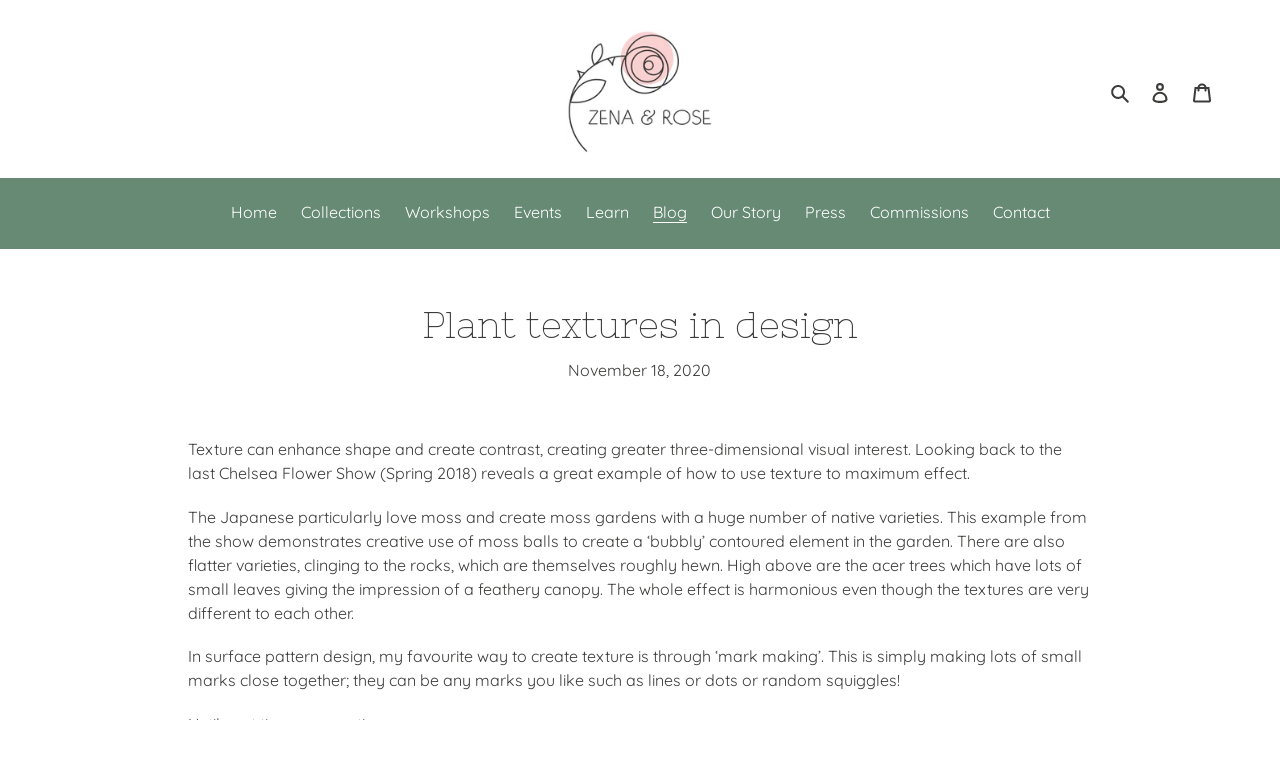

--- FILE ---
content_type: text/html; charset=utf-8
request_url: https://zenaandrose.com/blogs/blog/plant-textures-in-design
body_size: 142069
content:
<!doctype html>
<html class="no-js" lang="en">
<head>
  <meta charset="utf-8">
  <meta http-equiv="X-UA-Compatible" content="IE=edge,chrome=1">
  <meta name="viewport" content="width=device-width,initial-scale=1">
  <meta name="theme-color" content="#678a74">

  <link rel="preconnect" href="https://cdn.shopify.com" crossorigin>
  <link rel="preconnect" href="https://fonts.shopifycdn.com" crossorigin>
  <link rel="preconnect" href="https://monorail-edge.shopifysvc.com">

  <meta name="google-site-verification" content="HQaEz7l0qZhqm15gKUTkQnOEAN4U6rd60pxUYCtOje0" /><link rel="preconnect" href="https://fonts.gstatic.com">
  <link href="https://fonts.googleapis.com/css2?family=Nixie+One&display=swap" rel="stylesheet"> 
  <!--<link href="https://fonts.googleapis.com/css2?family=Bellota+Text:wght@700&family=Nixie+One&display=swap" rel="stylesheet">
  <link href="https://fonts.googleapis.com/css2?family=Zilla+Slab+Highlight&display=swap" rel="stylesheet">-->

  <style>
    .banner, .h1, h1, .section-header h1, h1.mega-title, h2.mega-title {
      font-family: 'Nixie One', cursive; font-weight: 400;
    }
  </style>
  <link rel="preload" href="//zenaandrose.com/cdn/shop/t/4/assets/theme.css?v=131822092223613950711728310607" as="style">
  <link rel="preload" as="font" href="//zenaandrose.com/cdn/fonts/raleway/raleway_n4.2c76ddd103ff0f30b1230f13e160330ff8b2c68a.woff2" type="font/woff2" crossorigin>
  <link rel="preload" as="font" href="//zenaandrose.com/cdn/fonts/quicksand/quicksand_n4.bf8322a9d1da765aa396ad7b6eeb81930a6214de.woff2" type="font/woff2" crossorigin>
  <link rel="preload" as="font" href="//zenaandrose.com/cdn/fonts/quicksand/quicksand_n7.d375fe11182475f82f7bb6306a0a0e4018995610.woff2" type="font/woff2" crossorigin>
  <link rel="preload" href="//zenaandrose.com/cdn/shop/t/4/assets/theme.js?v=20177681164921879581728031992" as="script">
  <link rel="preload" href="//zenaandrose.com/cdn/shop/t/4/assets/lazysizes.js?v=63098554868324070131728031992" as="script"><link rel="canonical" href="https://zenaandrose.com/blogs/blog/plant-textures-in-design"><link rel="shortcut icon" href="//zenaandrose.com/cdn/shop/files/faviconz_r_32x32.png?v=1621850562" type="image/png"><title>Plant textures in design
&ndash; Zena &amp; Rose</title><meta name="description" content="Texture can enhance shape and create contrast, creating greater three-dimensional visual interest. Looking back to the last Chelsea Flower Show (Spring 2018) reveals a great example of how to use texture to maximum effect. The Japanese particularly love moss and create moss gardens with a huge number of native varietie"><!-- /snippets/social-meta-tags.liquid -->


<meta property="og:site_name" content="Zena &amp; Rose">
<meta property="og:url" content="https://zenaandrose.com/blogs/blog/plant-textures-in-design">
<meta property="og:title" content="Plant textures in design">
<meta property="og:type" content="article">
<meta property="og:description" content="Texture can enhance shape and create contrast, creating greater three-dimensional visual interest. Looking back to the last Chelsea Flower Show (Spring 2018) reveals a great example of how to use texture to maximum effect. The Japanese particularly love moss and create moss gardens with a huge number of native varietie"><meta property="og:image" content="http://zenaandrose.com/cdn/shop/articles/ptid.jpg?v=1622130452">
  <meta property="og:image:secure_url" content="https://zenaandrose.com/cdn/shop/articles/ptid.jpg?v=1622130452">
  <meta property="og:image:width" content="800">
  <meta property="og:image:height" content="800">


  <meta name="twitter:site" content="@Zena_and_Rose">

<meta name="twitter:card" content="summary_large_image">
<meta name="twitter:title" content="Plant textures in design">
<meta name="twitter:description" content="Texture can enhance shape and create contrast, creating greater three-dimensional visual interest. Looking back to the last Chelsea Flower Show (Spring 2018) reveals a great example of how to use texture to maximum effect. The Japanese particularly love moss and create moss gardens with a huge number of native varietie">

  
<style data-shopify>
:root {
    --color-text: #3c3c3b;
    --color-text-rgb: 60, 60, 59;
    --color-body-text: #3c3c3b;
    --color-sale-text: #e94452;
    --color-small-button-text-border: #3a3a3a;
    --color-text-field: #ffffff;
    --color-text-field-text: #000000;
    --color-text-field-text-rgb: 0, 0, 0;

    --color-btn-primary: #678a74;
    --color-btn-primary-darker: #516d5b;
    --color-btn-primary-text: #ffffff;

    --color-blankstate: rgba(60, 60, 59, 0.35);
    --color-blankstate-border: rgba(60, 60, 59, 0.2);
    --color-blankstate-background: rgba(60, 60, 59, 0.1);

    --color-text-focus:#636361;
    --color-overlay-text-focus:#e6e6e6;
    --color-btn-primary-focus:#516d5b;
    --color-btn-social-focus:#d2d2d2;
    --color-small-button-text-border-focus:#606060;
    --predictive-search-focus:#f2f2f2;

    --color-body: #ffffff;
    --color-bg: #ffffff;
    --color-bg-rgb: 255, 255, 255;
    --color-bg-alt: rgba(60, 60, 59, 0.05);
    --color-bg-currency-selector: rgba(60, 60, 59, 0.2);

    --color-overlay-title-text: #ffffff;
    --color-image-overlay: #333232;
    --color-image-overlay-rgb: 51, 50, 50;--opacity-image-overlay: 0.08;--hover-overlay-opacity: 0.48;

    --color-border: #ebebeb;
    --color-border-form: #cccccc;
    --color-border-form-darker: #b3b3b3;

    --svg-select-icon: url(//zenaandrose.com/cdn/shop/t/4/assets/ico-select.svg?v=29003672709104678581728031992);
    --slick-img-url: url(//zenaandrose.com/cdn/shop/t/4/assets/ajax-loader.gif?v=41356863302472015721728031992);

    --font-weight-body--bold: 700;
    --font-weight-body--bolder: 700;

    --font-stack-header: Raleway, sans-serif;
    --font-style-header: normal;
    --font-weight-header: 400;

    --font-stack-body: Quicksand, sans-serif;
    --font-style-body: normal;
    --font-weight-body: 400;

    --font-size-header: 28;

    --font-size-base: 16;

    --font-h1-desktop: 37;
    --font-h1-mobile: 35;
    --font-h2-desktop: 21;
    --font-h2-mobile: 19;
    --font-h3-mobile: 21;
    --font-h4-desktop: 19;
    --font-h4-mobile: 17;
    --font-h5-desktop: 16;
    --font-h5-mobile: 14;
    --font-h6-desktop: 15;
    --font-h6-mobile: 13;

    --font-mega-title-large-desktop: 70;

    --font-rich-text-large: 18;
    --font-rich-text-small: 14;

    
--color-video-bg: #f2f2f2;

    
    --global-color-image-loader-primary: rgba(60, 60, 59, 0.06);
    --global-color-image-loader-secondary: rgba(60, 60, 59, 0.12);
  }
</style>


  <style>*,::after,::before{box-sizing:border-box}body{margin:0}body,html{background-color:var(--color-body)}body,button{font-size:calc(var(--font-size-base) * 1px);font-family:var(--font-stack-body);font-style:var(--font-style-body);font-weight:var(--font-weight-body);color:var(--color-text);line-height:1.5}body,button{-webkit-font-smoothing:antialiased;-webkit-text-size-adjust:100%}.border-bottom{border-bottom:1px solid var(--color-border)}.btn--link{background-color:transparent;border:0;margin:0;color:var(--color-text);text-align:left}.text-right{text-align:right}.icon{display:inline-block;width:20px;height:20px;vertical-align:middle;fill:currentColor}.icon__fallback-text,.visually-hidden{position:absolute!important;overflow:hidden;clip:rect(0 0 0 0);height:1px;width:1px;margin:-1px;padding:0;border:0}svg.icon:not(.icon--full-color) circle,svg.icon:not(.icon--full-color) ellipse,svg.icon:not(.icon--full-color) g,svg.icon:not(.icon--full-color) line,svg.icon:not(.icon--full-color) path,svg.icon:not(.icon--full-color) polygon,svg.icon:not(.icon--full-color) polyline,svg.icon:not(.icon--full-color) rect,symbol.icon:not(.icon--full-color) circle,symbol.icon:not(.icon--full-color) ellipse,symbol.icon:not(.icon--full-color) g,symbol.icon:not(.icon--full-color) line,symbol.icon:not(.icon--full-color) path,symbol.icon:not(.icon--full-color) polygon,symbol.icon:not(.icon--full-color) polyline,symbol.icon:not(.icon--full-color) rect{fill:inherit;stroke:inherit}li{list-style:none}.list--inline{padding:0;margin:0}.list--inline>li{display:inline-block;margin-bottom:0;vertical-align:middle}a{color:var(--color-text);text-decoration:none}.h1,.h2,h1,h2{margin:0 0 17.5px;font-family:var(--font-stack-header);font-style:var(--font-style-header);font-weight:var(--font-weight-header);line-height:1.2;overflow-wrap:break-word;word-wrap:break-word}.h1 a,.h2 a,h1 a,h2 a{color:inherit;text-decoration:none;font-weight:inherit}.h1,h1{font-size:calc(((var(--font-h1-desktop))/ (var(--font-size-base))) * 1em);text-transform:none;letter-spacing:0}@media only screen and (max-width:749px){.h1,h1{font-size:calc(((var(--font-h1-mobile))/ (var(--font-size-base))) * 1em)}}.h2,h2{font-size:calc(((var(--font-h2-desktop))/ (var(--font-size-base))) * 1em);text-transform:uppercase;letter-spacing:.1em}@media only screen and (max-width:749px){.h2,h2{font-size:calc(((var(--font-h2-mobile))/ (var(--font-size-base))) * 1em)}}p{color:var(--color-body-text);margin:0 0 19.44444px}@media only screen and (max-width:749px){p{font-size:calc(((var(--font-size-base) - 1)/ (var(--font-size-base))) * 1em)}}p:last-child{margin-bottom:0}@media only screen and (max-width:749px){.small--hide{display:none!important}}.grid{list-style:none;margin:0;padding:0;margin-left:-30px}.grid::after{content:'';display:table;clear:both}@media only screen and (max-width:749px){.grid{margin-left:-22px}}.grid::after{content:'';display:table;clear:both}.grid--no-gutters{margin-left:0}.grid--no-gutters .grid__item{padding-left:0}.grid--table{display:table;table-layout:fixed;width:100%}.grid--table>.grid__item{float:none;display:table-cell;vertical-align:middle}.grid__item{float:left;padding-left:30px;width:100%}@media only screen and (max-width:749px){.grid__item{padding-left:22px}}.grid__item[class*="--push"]{position:relative}@media only screen and (min-width:750px){.medium-up--one-quarter{width:25%}.medium-up--push-one-third{width:33.33%}.medium-up--one-half{width:50%}.medium-up--push-one-third{left:33.33%;position:relative}}.site-header{position:relative;background-color:var(--color-body)}@media only screen and (max-width:749px){.site-header{border-bottom:1px solid var(--color-border)}}@media only screen and (min-width:750px){.site-header{padding:0 55px}.site-header.logo--center{padding-top:30px}}.site-header__logo{margin:15px 0}.logo-align--center .site-header__logo{text-align:center;margin:0 auto}@media only screen and (max-width:749px){.logo-align--center .site-header__logo{text-align:left;margin:15px 0}}@media only screen and (max-width:749px){.site-header__logo{padding-left:22px;text-align:left}.site-header__logo img{margin:0}}.site-header__logo-link{display:inline-block;word-break:break-word}@media only screen and (min-width:750px){.logo-align--center .site-header__logo-link{margin:0 auto}}.site-header__logo-image{display:block}@media only screen and (min-width:750px){.site-header__logo-image{margin:0 auto}}.site-header__logo-image img{width:100%}.site-header__logo-image--centered img{margin:0 auto}.site-header__logo img{display:block}.site-header__icons{position:relative;white-space:nowrap}@media only screen and (max-width:749px){.site-header__icons{width:auto;padding-right:13px}.site-header__icons .btn--link,.site-header__icons .site-header__cart{font-size:calc(((var(--font-size-base))/ (var(--font-size-base))) * 1em)}}.site-header__icons-wrapper{position:relative;display:-webkit-flex;display:-ms-flexbox;display:flex;width:100%;-ms-flex-align:center;-webkit-align-items:center;-moz-align-items:center;-ms-align-items:center;-o-align-items:center;align-items:center;-webkit-justify-content:flex-end;-ms-justify-content:flex-end;justify-content:flex-end}.site-header__account,.site-header__cart,.site-header__search{position:relative}.site-header__search.site-header__icon{display:none}@media only screen and (min-width:1400px){.site-header__search.site-header__icon{display:block}}.site-header__search-toggle{display:block}@media only screen and (min-width:750px){.site-header__account,.site-header__cart{padding:10px 11px}}.site-header__cart-title,.site-header__search-title{position:absolute!important;overflow:hidden;clip:rect(0 0 0 0);height:1px;width:1px;margin:-1px;padding:0;border:0;display:block;vertical-align:middle}.site-header__cart-title{margin-right:3px}.site-header__cart-count{display:flex;align-items:center;justify-content:center;position:absolute;right:.4rem;top:.2rem;font-weight:700;background-color:var(--color-btn-primary);color:var(--color-btn-primary-text);border-radius:50%;min-width:1em;height:1em}.site-header__cart-count span{font-family:HelveticaNeue,"Helvetica Neue",Helvetica,Arial,sans-serif;font-size:calc(11em / 16);line-height:1}@media only screen and (max-width:749px){.site-header__cart-count{top:calc(7em / 16);right:0;border-radius:50%;min-width:calc(19em / 16);height:calc(19em / 16)}}@media only screen and (max-width:749px){.site-header__cart-count span{padding:.25em calc(6em / 16);font-size:12px}}.site-header__menu{display:none}@media only screen and (max-width:749px){.site-header__icon{display:inline-block;vertical-align:middle;padding:10px 11px;margin:0}}@media only screen and (min-width:750px){.site-header__icon .icon-search{margin-right:3px}}.announcement-bar{z-index:10;position:relative;text-align:center;border-bottom:1px solid transparent;padding:2px}.announcement-bar__link{display:block}.announcement-bar__message{display:block;padding:11px 22px;font-size:calc(((16)/ (var(--font-size-base))) * 1em);font-weight:var(--font-weight-header)}@media only screen and (min-width:750px){.announcement-bar__message{padding-left:55px;padding-right:55px}}.site-nav{position:relative;padding:0;text-align:center;margin:25px 0}.site-nav a{padding:3px 10px}.site-nav__link{display:block;white-space:nowrap}.site-nav--centered .site-nav__link{padding-top:0}.site-nav__link .icon-chevron-down{width:calc(8em / 16);height:calc(8em / 16);margin-left:.5rem}.site-nav__label{border-bottom:1px solid transparent}.site-nav__link--active .site-nav__label{border-bottom-color:var(--color-text)}.site-nav__link--button{border:none;background-color:transparent;padding:3px 10px}.site-header__mobile-nav{z-index:11;position:relative;background-color:var(--color-body)}@media only screen and (max-width:749px){.site-header__mobile-nav{display:-webkit-flex;display:-ms-flexbox;display:flex;width:100%;-ms-flex-align:center;-webkit-align-items:center;-moz-align-items:center;-ms-align-items:center;-o-align-items:center;align-items:center}}.mobile-nav--open .icon-close{display:none}.main-content{opacity:0}.main-content .shopify-section{display:none}.main-content .shopify-section:first-child{display:inherit}.critical-hidden{display:none}</style>

  <script>
    window.performance.mark('debut:theme_stylesheet_loaded.start');

    function onLoadStylesheet() {
      performance.mark('debut:theme_stylesheet_loaded.end');
      performance.measure('debut:theme_stylesheet_loaded', 'debut:theme_stylesheet_loaded.start', 'debut:theme_stylesheet_loaded.end');

      var url = "//zenaandrose.com/cdn/shop/t/4/assets/theme.css?v=131822092223613950711728310607";
      var link = document.querySelector('link[href="' + url + '"]');
      link.loaded = true;
      link.dispatchEvent(new Event('load'));
    }
  </script>

  <link rel="stylesheet" href="//zenaandrose.com/cdn/shop/t/4/assets/theme.css?v=131822092223613950711728310607" type="text/css" media="print" onload="this.media='all';onLoadStylesheet()">

  <style>
    @font-face {
  font-family: Raleway;
  font-weight: 400;
  font-style: normal;
  font-display: swap;
  src: url("//zenaandrose.com/cdn/fonts/raleway/raleway_n4.2c76ddd103ff0f30b1230f13e160330ff8b2c68a.woff2") format("woff2"),
       url("//zenaandrose.com/cdn/fonts/raleway/raleway_n4.c057757dddc39994ad5d9c9f58e7c2c2a72359a9.woff") format("woff");
}

    @font-face {
  font-family: Quicksand;
  font-weight: 400;
  font-style: normal;
  font-display: swap;
  src: url("//zenaandrose.com/cdn/fonts/quicksand/quicksand_n4.bf8322a9d1da765aa396ad7b6eeb81930a6214de.woff2") format("woff2"),
       url("//zenaandrose.com/cdn/fonts/quicksand/quicksand_n4.fa4cbd232d3483059e72b11f7239959a64c98426.woff") format("woff");
}

    @font-face {
  font-family: Quicksand;
  font-weight: 700;
  font-style: normal;
  font-display: swap;
  src: url("//zenaandrose.com/cdn/fonts/quicksand/quicksand_n7.d375fe11182475f82f7bb6306a0a0e4018995610.woff2") format("woff2"),
       url("//zenaandrose.com/cdn/fonts/quicksand/quicksand_n7.8ac2ae2fc4b90ef79aaa7aedb927d39f9f9aa3f4.woff") format("woff");
}

    @font-face {
  font-family: Quicksand;
  font-weight: 700;
  font-style: normal;
  font-display: swap;
  src: url("//zenaandrose.com/cdn/fonts/quicksand/quicksand_n7.d375fe11182475f82f7bb6306a0a0e4018995610.woff2") format("woff2"),
       url("//zenaandrose.com/cdn/fonts/quicksand/quicksand_n7.8ac2ae2fc4b90ef79aaa7aedb927d39f9f9aa3f4.woff") format("woff");
}

    
    
  </style>

  <script>
    var theme = {
      breakpoints: {
        medium: 750,
        large: 990,
        widescreen: 1400
      },
      strings: {
        addToCart: "Add to cart",
        soldOut: "Sold out",
        unavailable: "Unavailable",
        regularPrice: "Regular price",
        salePrice: "Sale price",
        sale: "Sale",
        fromLowestPrice: "from [price]",
        vendor: "Vendor",
        showMore: "Show More",
        showLess: "Show Less",
        searchFor: "Search for",
        addressError: "Error looking up that address",
        addressNoResults: "No results for that address",
        addressQueryLimit: "You have exceeded the Google API usage limit. Consider upgrading to a \u003ca href=\"https:\/\/developers.google.com\/maps\/premium\/usage-limits\"\u003ePremium Plan\u003c\/a\u003e.",
        authError: "There was a problem authenticating your Google Maps account.",
        newWindow: "Opens in a new window.",
        external: "Opens external website.",
        newWindowExternal: "Opens external website in a new window.",
        removeLabel: "Remove [product]",
        update: "Update",
        quantity: "Quantity",
        discountedTotal: "Discounted total",
        regularTotal: "Regular total",
        priceColumn: "See Price column for discount details.",
        quantityMinimumMessage: "Quantity must be 1 or more",
        cartError: "There was an error while updating your cart. Please try again.",
        removedItemMessage: "Removed \u003cspan class=\"cart__removed-product-details\"\u003e([quantity]) [link]\u003c\/span\u003e from your cart.",
        unitPrice: "Unit price",
        unitPriceSeparator: "per",
        oneCartCount: "1 item",
        otherCartCount: "[count] items",
        quantityLabel: "Quantity: [count]",
        products: "Products",
        loading: "Loading",
        number_of_results: "[result_number] of [results_count]",
        number_of_results_found: "[results_count] results found",
        one_result_found: "1 result found"
      },
      moneyFormat: "£{{amount}}",
      moneyFormatWithCurrency: "£{{amount}} GBP",
      settings: {
        predictiveSearchEnabled: true,
        predictiveSearchShowPrice: true,
        predictiveSearchShowVendor: false
      },
      stylesheet: "//zenaandrose.com/cdn/shop/t/4/assets/theme.css?v=131822092223613950711728310607"
    }

    document.documentElement.className = document.documentElement.className.replace('no-js', 'js');
  </script><script src="//zenaandrose.com/cdn/shop/t/4/assets/theme.js?v=20177681164921879581728031992" defer="defer"></script>
  <script src="//zenaandrose.com/cdn/shop/t/4/assets/lazysizes.js?v=63098554868324070131728031992" async="async"></script>

  <script type="text/javascript">
    if (window.MSInputMethodContext && document.documentMode) {
      var scripts = document.getElementsByTagName('script')[0];
      var polyfill = document.createElement("script");
      polyfill.defer = true;
      polyfill.src = "//zenaandrose.com/cdn/shop/t/4/assets/ie11CustomProperties.min.js?v=146208399201472936201728031992";

      scripts.parentNode.insertBefore(polyfill, scripts);
    }
  </script>

  <!-- Global site tag (gtag.js) - Google Analytics -->
<script async src="https://www.googletagmanager.com/gtag/js?id=G-RV244GSKDG"></script>
<script>
  window.dataLayer = window.dataLayer || [];
  function gtag(){dataLayer.push(arguments);}
  gtag('js', new Date());

  gtag('config', 'G-3TDTDVVMSS');
</script>
  
  <meta name="p:domain_verify" content="d39dc403ab0350da625702989b8da2c1"/>
  
  <script>window.performance && window.performance.mark && window.performance.mark('shopify.content_for_header.start');</script><meta name="google-site-verification" content="HQaEz7l0qZhqm15gKUTkQnOEAN4U6rd60pxUYCtOje0">
<meta name="facebook-domain-verification" content="i9xpc0e5ff9ie760tlgx8c0v045lx8">
<meta id="shopify-digital-wallet" name="shopify-digital-wallet" content="/56401297566/digital_wallets/dialog">
<meta name="shopify-checkout-api-token" content="1a5819b5cf2c875b1df3b4f6ea5a9ce2">
<meta id="in-context-paypal-metadata" data-shop-id="56401297566" data-venmo-supported="false" data-environment="production" data-locale="en_US" data-paypal-v4="true" data-currency="GBP">
<link rel="alternate" type="application/atom+xml" title="Feed" href="/blogs/blog.atom" />
<script async="async" src="/checkouts/internal/preloads.js?locale=en-GB"></script>
<link rel="preconnect" href="https://shop.app" crossorigin="anonymous">
<script async="async" src="https://shop.app/checkouts/internal/preloads.js?locale=en-GB&shop_id=56401297566" crossorigin="anonymous"></script>
<script id="apple-pay-shop-capabilities" type="application/json">{"shopId":56401297566,"countryCode":"GB","currencyCode":"GBP","merchantCapabilities":["supports3DS"],"merchantId":"gid:\/\/shopify\/Shop\/56401297566","merchantName":"Zena \u0026 Rose","requiredBillingContactFields":["postalAddress","email","phone"],"requiredShippingContactFields":["postalAddress","email","phone"],"shippingType":"shipping","supportedNetworks":["visa","maestro","masterCard","discover","elo"],"total":{"type":"pending","label":"Zena \u0026 Rose","amount":"1.00"},"shopifyPaymentsEnabled":true,"supportsSubscriptions":true}</script>
<script id="shopify-features" type="application/json">{"accessToken":"1a5819b5cf2c875b1df3b4f6ea5a9ce2","betas":["rich-media-storefront-analytics"],"domain":"zenaandrose.com","predictiveSearch":true,"shopId":56401297566,"locale":"en"}</script>
<script>var Shopify = Shopify || {};
Shopify.shop = "zena-and-rose.myshopify.com";
Shopify.locale = "en";
Shopify.currency = {"active":"GBP","rate":"1.0"};
Shopify.country = "GB";
Shopify.theme = {"name":"Debut Theme - New Workshop Pages","id":140666470558,"schema_name":"Debut","schema_version":"17.12.1","theme_store_id":796,"role":"main"};
Shopify.theme.handle = "null";
Shopify.theme.style = {"id":null,"handle":null};
Shopify.cdnHost = "zenaandrose.com/cdn";
Shopify.routes = Shopify.routes || {};
Shopify.routes.root = "/";</script>
<script type="module">!function(o){(o.Shopify=o.Shopify||{}).modules=!0}(window);</script>
<script>!function(o){function n(){var o=[];function n(){o.push(Array.prototype.slice.apply(arguments))}return n.q=o,n}var t=o.Shopify=o.Shopify||{};t.loadFeatures=n(),t.autoloadFeatures=n()}(window);</script>
<script>
  window.ShopifyPay = window.ShopifyPay || {};
  window.ShopifyPay.apiHost = "shop.app\/pay";
  window.ShopifyPay.redirectState = null;
</script>
<script id="shop-js-analytics" type="application/json">{"pageType":"article"}</script>
<script defer="defer" async type="module" src="//zenaandrose.com/cdn/shopifycloud/shop-js/modules/v2/client.init-shop-cart-sync_BN7fPSNr.en.esm.js"></script>
<script defer="defer" async type="module" src="//zenaandrose.com/cdn/shopifycloud/shop-js/modules/v2/chunk.common_Cbph3Kss.esm.js"></script>
<script defer="defer" async type="module" src="//zenaandrose.com/cdn/shopifycloud/shop-js/modules/v2/chunk.modal_DKumMAJ1.esm.js"></script>
<script type="module">
  await import("//zenaandrose.com/cdn/shopifycloud/shop-js/modules/v2/client.init-shop-cart-sync_BN7fPSNr.en.esm.js");
await import("//zenaandrose.com/cdn/shopifycloud/shop-js/modules/v2/chunk.common_Cbph3Kss.esm.js");
await import("//zenaandrose.com/cdn/shopifycloud/shop-js/modules/v2/chunk.modal_DKumMAJ1.esm.js");

  window.Shopify.SignInWithShop?.initShopCartSync?.({"fedCMEnabled":true,"windoidEnabled":true});

</script>
<script>
  window.Shopify = window.Shopify || {};
  if (!window.Shopify.featureAssets) window.Shopify.featureAssets = {};
  window.Shopify.featureAssets['shop-js'] = {"shop-cart-sync":["modules/v2/client.shop-cart-sync_CJVUk8Jm.en.esm.js","modules/v2/chunk.common_Cbph3Kss.esm.js","modules/v2/chunk.modal_DKumMAJ1.esm.js"],"init-fed-cm":["modules/v2/client.init-fed-cm_7Fvt41F4.en.esm.js","modules/v2/chunk.common_Cbph3Kss.esm.js","modules/v2/chunk.modal_DKumMAJ1.esm.js"],"init-shop-email-lookup-coordinator":["modules/v2/client.init-shop-email-lookup-coordinator_Cc088_bR.en.esm.js","modules/v2/chunk.common_Cbph3Kss.esm.js","modules/v2/chunk.modal_DKumMAJ1.esm.js"],"init-windoid":["modules/v2/client.init-windoid_hPopwJRj.en.esm.js","modules/v2/chunk.common_Cbph3Kss.esm.js","modules/v2/chunk.modal_DKumMAJ1.esm.js"],"shop-button":["modules/v2/client.shop-button_B0jaPSNF.en.esm.js","modules/v2/chunk.common_Cbph3Kss.esm.js","modules/v2/chunk.modal_DKumMAJ1.esm.js"],"shop-cash-offers":["modules/v2/client.shop-cash-offers_DPIskqss.en.esm.js","modules/v2/chunk.common_Cbph3Kss.esm.js","modules/v2/chunk.modal_DKumMAJ1.esm.js"],"shop-toast-manager":["modules/v2/client.shop-toast-manager_CK7RT69O.en.esm.js","modules/v2/chunk.common_Cbph3Kss.esm.js","modules/v2/chunk.modal_DKumMAJ1.esm.js"],"init-shop-cart-sync":["modules/v2/client.init-shop-cart-sync_BN7fPSNr.en.esm.js","modules/v2/chunk.common_Cbph3Kss.esm.js","modules/v2/chunk.modal_DKumMAJ1.esm.js"],"init-customer-accounts-sign-up":["modules/v2/client.init-customer-accounts-sign-up_CfPf4CXf.en.esm.js","modules/v2/client.shop-login-button_DeIztwXF.en.esm.js","modules/v2/chunk.common_Cbph3Kss.esm.js","modules/v2/chunk.modal_DKumMAJ1.esm.js"],"pay-button":["modules/v2/client.pay-button_CgIwFSYN.en.esm.js","modules/v2/chunk.common_Cbph3Kss.esm.js","modules/v2/chunk.modal_DKumMAJ1.esm.js"],"init-customer-accounts":["modules/v2/client.init-customer-accounts_DQ3x16JI.en.esm.js","modules/v2/client.shop-login-button_DeIztwXF.en.esm.js","modules/v2/chunk.common_Cbph3Kss.esm.js","modules/v2/chunk.modal_DKumMAJ1.esm.js"],"avatar":["modules/v2/client.avatar_BTnouDA3.en.esm.js"],"init-shop-for-new-customer-accounts":["modules/v2/client.init-shop-for-new-customer-accounts_CsZy_esa.en.esm.js","modules/v2/client.shop-login-button_DeIztwXF.en.esm.js","modules/v2/chunk.common_Cbph3Kss.esm.js","modules/v2/chunk.modal_DKumMAJ1.esm.js"],"shop-follow-button":["modules/v2/client.shop-follow-button_BRMJjgGd.en.esm.js","modules/v2/chunk.common_Cbph3Kss.esm.js","modules/v2/chunk.modal_DKumMAJ1.esm.js"],"checkout-modal":["modules/v2/client.checkout-modal_B9Drz_yf.en.esm.js","modules/v2/chunk.common_Cbph3Kss.esm.js","modules/v2/chunk.modal_DKumMAJ1.esm.js"],"shop-login-button":["modules/v2/client.shop-login-button_DeIztwXF.en.esm.js","modules/v2/chunk.common_Cbph3Kss.esm.js","modules/v2/chunk.modal_DKumMAJ1.esm.js"],"lead-capture":["modules/v2/client.lead-capture_DXYzFM3R.en.esm.js","modules/v2/chunk.common_Cbph3Kss.esm.js","modules/v2/chunk.modal_DKumMAJ1.esm.js"],"shop-login":["modules/v2/client.shop-login_CA5pJqmO.en.esm.js","modules/v2/chunk.common_Cbph3Kss.esm.js","modules/v2/chunk.modal_DKumMAJ1.esm.js"],"payment-terms":["modules/v2/client.payment-terms_BxzfvcZJ.en.esm.js","modules/v2/chunk.common_Cbph3Kss.esm.js","modules/v2/chunk.modal_DKumMAJ1.esm.js"]};
</script>
<script>(function() {
  var isLoaded = false;
  function asyncLoad() {
    if (isLoaded) return;
    isLoaded = true;
    var urls = ["https:\/\/dashboard.mailerlite.com\/shopify\/5811\/493763?shop=zena-and-rose.myshopify.com"];
    for (var i = 0; i < urls.length; i++) {
      var s = document.createElement('script');
      s.type = 'text/javascript';
      s.async = true;
      s.src = urls[i];
      var x = document.getElementsByTagName('script')[0];
      x.parentNode.insertBefore(s, x);
    }
  };
  if(window.attachEvent) {
    window.attachEvent('onload', asyncLoad);
  } else {
    window.addEventListener('load', asyncLoad, false);
  }
})();</script>
<script id="__st">var __st={"a":56401297566,"offset":0,"reqid":"53379d01-08b0-4ee8-8403-e6b8f851f2b8-1770034931","pageurl":"zenaandrose.com\/blogs\/blog\/plant-textures-in-design","s":"articles-556248465566","u":"23c8d48dea2d","p":"article","rtyp":"article","rid":556248465566};</script>
<script>window.ShopifyPaypalV4VisibilityTracking = true;</script>
<script id="captcha-bootstrap">!function(){'use strict';const t='contact',e='account',n='new_comment',o=[[t,t],['blogs',n],['comments',n],[t,'customer']],c=[[e,'customer_login'],[e,'guest_login'],[e,'recover_customer_password'],[e,'create_customer']],r=t=>t.map((([t,e])=>`form[action*='/${t}']:not([data-nocaptcha='true']) input[name='form_type'][value='${e}']`)).join(','),a=t=>()=>t?[...document.querySelectorAll(t)].map((t=>t.form)):[];function s(){const t=[...o],e=r(t);return a(e)}const i='password',u='form_key',d=['recaptcha-v3-token','g-recaptcha-response','h-captcha-response',i],f=()=>{try{return window.sessionStorage}catch{return}},m='__shopify_v',_=t=>t.elements[u];function p(t,e,n=!1){try{const o=window.sessionStorage,c=JSON.parse(o.getItem(e)),{data:r}=function(t){const{data:e,action:n}=t;return t[m]||n?{data:e,action:n}:{data:t,action:n}}(c);for(const[e,n]of Object.entries(r))t.elements[e]&&(t.elements[e].value=n);n&&o.removeItem(e)}catch(o){console.error('form repopulation failed',{error:o})}}const l='form_type',E='cptcha';function T(t){t.dataset[E]=!0}const w=window,h=w.document,L='Shopify',v='ce_forms',y='captcha';let A=!1;((t,e)=>{const n=(g='f06e6c50-85a8-45c8-87d0-21a2b65856fe',I='https://cdn.shopify.com/shopifycloud/storefront-forms-hcaptcha/ce_storefront_forms_captcha_hcaptcha.v1.5.2.iife.js',D={infoText:'Protected by hCaptcha',privacyText:'Privacy',termsText:'Terms'},(t,e,n)=>{const o=w[L][v],c=o.bindForm;if(c)return c(t,g,e,D).then(n);var r;o.q.push([[t,g,e,D],n]),r=I,A||(h.body.append(Object.assign(h.createElement('script'),{id:'captcha-provider',async:!0,src:r})),A=!0)});var g,I,D;w[L]=w[L]||{},w[L][v]=w[L][v]||{},w[L][v].q=[],w[L][y]=w[L][y]||{},w[L][y].protect=function(t,e){n(t,void 0,e),T(t)},Object.freeze(w[L][y]),function(t,e,n,w,h,L){const[v,y,A,g]=function(t,e,n){const i=e?o:[],u=t?c:[],d=[...i,...u],f=r(d),m=r(i),_=r(d.filter((([t,e])=>n.includes(e))));return[a(f),a(m),a(_),s()]}(w,h,L),I=t=>{const e=t.target;return e instanceof HTMLFormElement?e:e&&e.form},D=t=>v().includes(t);t.addEventListener('submit',(t=>{const e=I(t);if(!e)return;const n=D(e)&&!e.dataset.hcaptchaBound&&!e.dataset.recaptchaBound,o=_(e),c=g().includes(e)&&(!o||!o.value);(n||c)&&t.preventDefault(),c&&!n&&(function(t){try{if(!f())return;!function(t){const e=f();if(!e)return;const n=_(t);if(!n)return;const o=n.value;o&&e.removeItem(o)}(t);const e=Array.from(Array(32),(()=>Math.random().toString(36)[2])).join('');!function(t,e){_(t)||t.append(Object.assign(document.createElement('input'),{type:'hidden',name:u})),t.elements[u].value=e}(t,e),function(t,e){const n=f();if(!n)return;const o=[...t.querySelectorAll(`input[type='${i}']`)].map((({name:t})=>t)),c=[...d,...o],r={};for(const[a,s]of new FormData(t).entries())c.includes(a)||(r[a]=s);n.setItem(e,JSON.stringify({[m]:1,action:t.action,data:r}))}(t,e)}catch(e){console.error('failed to persist form',e)}}(e),e.submit())}));const S=(t,e)=>{t&&!t.dataset[E]&&(n(t,e.some((e=>e===t))),T(t))};for(const o of['focusin','change'])t.addEventListener(o,(t=>{const e=I(t);D(e)&&S(e,y())}));const B=e.get('form_key'),M=e.get(l),P=B&&M;t.addEventListener('DOMContentLoaded',(()=>{const t=y();if(P)for(const e of t)e.elements[l].value===M&&p(e,B);[...new Set([...A(),...v().filter((t=>'true'===t.dataset.shopifyCaptcha))])].forEach((e=>S(e,t)))}))}(h,new URLSearchParams(w.location.search),n,t,e,['guest_login'])})(!0,!0)}();</script>
<script integrity="sha256-4kQ18oKyAcykRKYeNunJcIwy7WH5gtpwJnB7kiuLZ1E=" data-source-attribution="shopify.loadfeatures" defer="defer" src="//zenaandrose.com/cdn/shopifycloud/storefront/assets/storefront/load_feature-a0a9edcb.js" crossorigin="anonymous"></script>
<script crossorigin="anonymous" defer="defer" src="//zenaandrose.com/cdn/shopifycloud/storefront/assets/shopify_pay/storefront-65b4c6d7.js?v=20250812"></script>
<script data-source-attribution="shopify.dynamic_checkout.dynamic.init">var Shopify=Shopify||{};Shopify.PaymentButton=Shopify.PaymentButton||{isStorefrontPortableWallets:!0,init:function(){window.Shopify.PaymentButton.init=function(){};var t=document.createElement("script");t.src="https://zenaandrose.com/cdn/shopifycloud/portable-wallets/latest/portable-wallets.en.js",t.type="module",document.head.appendChild(t)}};
</script>
<script data-source-attribution="shopify.dynamic_checkout.buyer_consent">
  function portableWalletsHideBuyerConsent(e){var t=document.getElementById("shopify-buyer-consent"),n=document.getElementById("shopify-subscription-policy-button");t&&n&&(t.classList.add("hidden"),t.setAttribute("aria-hidden","true"),n.removeEventListener("click",e))}function portableWalletsShowBuyerConsent(e){var t=document.getElementById("shopify-buyer-consent"),n=document.getElementById("shopify-subscription-policy-button");t&&n&&(t.classList.remove("hidden"),t.removeAttribute("aria-hidden"),n.addEventListener("click",e))}window.Shopify?.PaymentButton&&(window.Shopify.PaymentButton.hideBuyerConsent=portableWalletsHideBuyerConsent,window.Shopify.PaymentButton.showBuyerConsent=portableWalletsShowBuyerConsent);
</script>
<script data-source-attribution="shopify.dynamic_checkout.cart.bootstrap">document.addEventListener("DOMContentLoaded",(function(){function t(){return document.querySelector("shopify-accelerated-checkout-cart, shopify-accelerated-checkout")}if(t())Shopify.PaymentButton.init();else{new MutationObserver((function(e,n){t()&&(Shopify.PaymentButton.init(),n.disconnect())})).observe(document.body,{childList:!0,subtree:!0})}}));
</script>
<script id='scb4127' type='text/javascript' async='' src='https://zenaandrose.com/cdn/shopifycloud/privacy-banner/storefront-banner.js'></script><link id="shopify-accelerated-checkout-styles" rel="stylesheet" media="screen" href="https://zenaandrose.com/cdn/shopifycloud/portable-wallets/latest/accelerated-checkout-backwards-compat.css" crossorigin="anonymous">
<style id="shopify-accelerated-checkout-cart">
        #shopify-buyer-consent {
  margin-top: 1em;
  display: inline-block;
  width: 100%;
}

#shopify-buyer-consent.hidden {
  display: none;
}

#shopify-subscription-policy-button {
  background: none;
  border: none;
  padding: 0;
  text-decoration: underline;
  font-size: inherit;
  cursor: pointer;
}

#shopify-subscription-policy-button::before {
  box-shadow: none;
}

      </style>

<script>window.performance && window.performance.mark && window.performance.mark('shopify.content_for_header.end');</script>

  <!-- Meta Pixel Code -->
  <script>
  !function(f,b,e,v,n,t,s)
  {if(f.fbq)return;n=f.fbq=function(){n.callMethod?
  n.callMethod.apply(n,arguments):n.queue.push(arguments)};
  if(!f._fbq)f._fbq=n;n.push=n;n.loaded=!0;n.version='2.0';
  n.queue=[];t=b.createElement(e);t.async=!0;
  t.src=v;s=b.getElementsByTagName(e)[0];
  s.parentNode.insertBefore(t,s)}(window, document,'script',
  'https://connect.facebook.net/en_US/fbevents.js');
  fbq('init', '778649790157610');
  fbq('track', 'PageView');
  </script>
  <noscript><img height="1" width="1" style="display:none"
  src="https://www.facebook.com/tr?id=778649790157610&ev=PageView&noscript=1"
  /></noscript>
  <!-- End Meta Pixel Code -->
<div id='popper_app'>

<script>window.popper_ga = (type, event, category, action, label, value) => {return false;}</script>
<script>var PopperAnglerfox={variables:{shop: 'zena-and-rose.myshopify.com',app_url:'https://popup.anglerfox.com'}};    
    
    PopperAnglerfox.variables.cartObj = {"note":null,"attributes":{},"original_total_price":0,"total_price":0,"total_discount":0,"total_weight":0.0,"item_count":0,"items":[],"requires_shipping":false,"currency":"GBP","items_subtotal_price":0,"cart_level_discount_applications":[],"checkout_charge_amount":0};
    function ifPopupMatchUrl(configUrl){
        let currentUrl = new URL(window.location.href);
        switch (configUrl) {
            case 'All Pages':
                return true;
                break;
            case 'Home Page Only':
                return currentUrl.pathname == '/';
                break;
            case 'All Product Page':
                return currentUrl.pathname.startsWith('/products');
                break;
            case 'All Collection Page':
                return currentUrl.pathname.startsWith('/collections') && !currentUrl.pathname.includes('/product');
                break;
            default:
                return ifSpecificPageUrl(configUrl)
                break;
        }
    }
    function ifSpecificPageUrl(configUrl){
        let currentUrl = new URL(window.location.href);
        if (!/^(?:f|ht)tps?\:\/\//.test(configUrl)) {
            configUrl = 'https://' + configUrl;
        }
        let url = new URL(configUrl);
        return url.host+url.pathname == currentUrl.host+currentUrl.pathname;
    }
    function getCookie(cname) {
        let name = cname + '=';
        let decodedCookie = decodeURIComponent(document.cookie);
        let ca = decodedCookie.split(';');
        for(let i = 0; i <ca.length; i++) {
            let c = ca[i];
            while (c.charAt(0) == ' ') {
                c = c.substring(1);
            }
            if (c.indexOf(name) == 0) {
                return c.substring(name.length, c.length);
            }
        }
        return null;
    }function checkCustomerTags(check,tags){
        if(!check) return true;
        let customerTags = null; 
        if(!customerTags) return false;
        return tags.some(r=> customerTags.includes(r))
    }
    function checkCartDiscount(check){
        if(check==1) return true;
        let discount_code = getCookie('discount_code');
        let cartObj = PopperAnglerfox.variables.cartObj;
        if(cartObj.cart_level_discount_applications.length>0 || cartObj.total_discount>0 || discount_code){
            if(check==2)return true;
        }
        return false;
    }
    function checkCartAmount(condition,amount){
        if(amount==0)return true;
        let cartObj = PopperAnglerfox.variables.cartObj;
        if(condition=='shorter' && (cartObj.total_price/100)<amount){
            return true;
        }
        if(condition=='greater' && (cartObj.total_price/100)>amount){
            return true;
        }
        return false;
    }
    function checkDateBetween(dates){
        if(!dates || dates.length==0) return true;
        let from = (new Date(dates[0]));//.setHours(0,0,0,0);//.getTime();
        let to   = (new Date(dates[1]));//.getTime();
        let check = (new Date());//.getTime();
        if(check >= from && check <= to){
            return true
        }
    }
    function checkMobileOrDesktop(plateform){
        const widnowWidth = window.innerWidth;
        if(((widnowWidth<700 && plateform=='mobile') || (widnowWidth>700 && plateform=='desktop')) || plateform=='both'){
            return true;
        }
        return false;
    }
    function checkProductCollection(isActive, type, name){
        if(!isActive)return true;
        if(type=='collection'){
            let collectionObj = ''.split('/');
            return collectionObj.includes(name.name)
        }
        if(type=='product'){
            let cartObj = PopperAnglerfox.variables.cartObj;
            return cartObj.items.some(r=> name.id.includes(r.product_id))
        }
        return false;
    }

    function checkNewUser(configuration,id){
       if(typeof configuration.showToNewUsersOnly == 'undefined' || !configuration.showToNewUsersOnly ||
          ((typeof ShopifyAnalytics != "undefined" && typeof ShopifyAnalytics.meta.page.customerId == 'undefined') || localStorage.getItem("popup_"+id) == null))
         return true;

        return false;
    }

    PopperAnglerfox.variables.haveToShowPopup = false;
    PopperAnglerfox.variables.popper_popup_json = [{"id":1697,"shop_id":2033,"status":0,"popup_json":"{\"isAppEnable\":1,\"popupType\":\"Popup\",\"themeName\":\"customImage\",\"basicInfo\":{\"input\":{\"name\":\"christmas\",\"description\":\"Christmas last post dates\"}},\"customize\":{\"description\":\"Choose the popup design from above dropdown, you will be able to customize text, colors and other things in next step.\",\"input\":{\"width\":350,\"position\":\"Center Center\",\"redirectToUrl\":\"#\",\"backgroundImage\":\"data:image\\/jpeg;base64,\\/9j\\/4AAQSkZJRgABAgAAZABkAAD\\/7AARRHVja3kAAQAEAAAAPAAA\\/+4ADkFkb2JlAGTAAAAAAf\\/bAIQABgQEBAUEBgUFBgkGBQYJCwgGBggLDAoKCwoKDBAMDAwMDAwQDA4PEA8ODBMTFBQTExwbGxscHx8fHx8fHx8fHwEHBwcNDA0YEBAYGhURFRofHx8fHx8fHx8fHx8fHx8fHx8fHx8fHx8fHx8fHx8fHx8fHx8fHx8fHx8fHx8fHx8f\\/8AAEQgAuAEsAwERAAIRAQMRAf\\/[base64]\\/2gAMAwEAAhEDEQA\\/AP1TgMBgMBgMBgMBgMBgMBgMBgMBgMBgMBgMBgMBgMBgMBgMBgMBgMBgMBgMBgMBgMBgMBgMBgMBgMBgMBgMBgMBgMBgMBgMBgMBgMBgMBgMBgMBgMBgMBgMBgMBgMBgMBgMBgMBgMBgMBgMBgMBgMBgMBgMBgMBgMBgMBgMBgMBgMBgMDjvH\\/N7+5\\/IPkOghrxf4fRRxI9wd3utal4PZ69vaO1x6eowOxwGAwGBguoYKSAzc9q89Tx68YGcBgcZu\\/Prbbmbx7xPW\\/5vc1gPv5WkEVKn3egnm4PL\\/wD9a9fX5YGitF+bF2FWW3PoHomaP72vAloOISQJPbd\\/Vgvpz\\/8ATA3eb+bbnTeSeNeP6ahFeu7yaX3fecoI4IArSMCPj2Fm\\/wDb6HnA7TAYDApvG\\/L9J5G2wGqkeZNbYapYlZGRDKv7gjMB3AfpgXOBhXVgSpDAEg8HnqDwRgZwGAwGAwGAwGAwGBgOhYoGBdeCyg9Rz6cjA4\\/8jefv4iNKkNRbljb3o6giLFSIzx3svAJLDuUD+OB2OAwMO6IpZ2CqPVieB\\/1wM4HzD8gbDby\\/ljwbR1rUsNGR5bliGJiolMAL\\/wBzj9wCxnofmcD6fgMBgYd1RGdzwigsxPwA6nA+Z\\/gOM2fGNn5FIv8A5PkG0tXHY8c9vf2hTx8mDf64H03A5K95ntrezu6zxTVJtpda3tbC5YsfbVYp+Oft1YJK0koH7gBwvxPPTAleBeZweXaI7NKr0poZ5Ktqq7LJ2TRcdwWReA6\\/UOG4wKep5j5bc\\/Jmw8cgp0U1GsELWPeeVLrxTxFvuIeOY3RX+gjjnkjr8g5zzOn5jP8AmXx6XWnWrZrVLsuvM4sEeyYxE33ITjk98p7Owj9cD6fo495Hr1XeT17GwLMXepG8UIUtyqqrtI3QfEnA8eTbKbWeN7bZQL3TUadizEvHPLQxM6jj+K4HIfgenXj\\/ABtr7qH3LezksW79gnueWdp3Qsx+JAQL\\/LA+g4HA+aDs\\/KP49sFu1e\\/awt+pkqAqP\\/5Lgev\\/ANoe9+Rdb4vTomXWXvu4f8ux4R7FOIySLAP61jK9jN\\/u9P29Q6HzPyqDxbQTbqzWls1q7xrMsPbyqyuI+89xH0qW68YFJ4dsfIb4ueYbbaLH49ZjmfW6hYkCRVY35jsvN+9neNCxHp9X8gG3VeaW7345s+WU9Oa8pr2bdPXFwzSiPuKMxRV\\/5O3u4A5wPPhm\\/wDN9\\/4b\\/lZo9UNhbRJdXLA87VXR1UkTKeZEZD3IwB\\/cP9Q5L8G6\\/wAzi0iywz66Lx6fY25pEEc72X7ZDEyxMWWNU7o\\/pJBOB0d78rQU6XlNiXXOJPHra0a0Cyd73JpQPbCqq\\/R3E\\/8AdwOuB48i\\/L2v1Pgmr8ngptdsbaNJK2uR+GACe5Y7nCtwsKghm7fXjA7fWX4djramwg\\/4bkMc8XP+2VQ6\\/wDQ4FDufMLce5fQeP68bbcwxrNdDyivWqxyf8Znl7ZD3Sf0oqkkdeg64HjwfzaXyOXbULtA67baScVr8CyieIswJVo5QF5B7T0I5GBXeQ+Y+W1\\/yJQ8Y1FOi1aaqtyWS68sck6ib25UrMnKd8SfWQwPTnA7vAgb7e6zQ6i1t9nN7FGonfNJ6n14CqPizMQAPngcTuPPvPNZpH8oseNV4tDEFklpyW2GyWFmA91kEXsqeGBKd5IwNe6\\/I97ZbxfENHA9O\\/tYak2v2zEN21bMbTTziIjo0UcbBeWPL8YG9db4z4Rsq+v8Z1LbLy3aRMSJJ292SFWBls3LEnf2p3\\/Ht5LdFGBzu7l3e\\/8Ayn4j4\\/5LSrU7WreXbJNUnaeCeNV7owokSN1ZZYOGDD064HdeR+Y26u+i8d00EE+1aq1+3PclaGrVqo3YHlZVdiXf6VUfxPTApNd+Vrs341v+Y2NP3Sa6ZomrQyn2p0SREM8ErJ1j+vnnj+k4HNeYWItx4tc883FH\\/K65ZxX0GqmeVadet7vsm9OsP1OzsC36L2gYH0bwW35FZ1Xdtv8AGS1gEGtt6iSV4JYe3j0l7mXt44\\/ccCg8ihhH5q8RmlcKxobBYFPqXVRyOv8A2Of9MD6HgMBgarlcWak9ZmKieNoyy+oDqV5H+uB8o8Lr\\/lrwbSR+Nx+L1\\/IKVSWX7O9BsIan9uSQyHvSZWY\\/U5Pp+mB0+ql\\/LWx29WfZQa3RaaJ+6xTR2uWpl4I7PcAWNR+o6\\/xwKPxbw78jUdPa8amlqa6hPbsTWd9XkaW5NFYkLkRRlAscjDp7jMe0ei8jnA9+PeEef+Fz3tX4pJrLHjdudrNQbFrAnqu4UMpEYPuKAo4+rk\\/EjA5rySBqt5r+mfabD8n668v956VhIbcLFUlhXhTAlMJz28v0455+rnA7fyjSeZp5tqvKdFVrXlgoy0LevsTmDt91xJ3pIEceoAPT4enyDrNE3kDUO7fJVjvM7H2qTSPEsf8ASpaQKWYfE8AYE2xBDYgkrzoJIZkaOVD6MrDhgf4g4Hyrx\\/xj8j\\/juexr\\/H6cPk3is0zTVaj2Fq3K5fjle+X+2R\\/6nr9POBdWtj+X9zH9rS09TxZX6S7C5aS9MgPqYoYB2d3y724wIXmP418oteL6Gjody8m701h5G216RxM4sJIszqyh+GBk+kfBenPTqE7y78e35KPjc3iUleptPFJOdclru9mSFkCSxyFAW5cKOT8evz5wPO68Q808s0Vuj5Hcq0opa8iwa3WGX23nKERPZsSAOyI\\/De2iAcjqWHTAs63iu2b8XJ4rPPFDs\\/8AEf4wzxlmiVxB7KnkhW449emBzUGo891vhMOt8jngraTVVY61iLQpPZ2NuCICIIpYIIgy8d7IC3r1X4Bj8ar9n5ls6njEFn\\/8CtVltxmxBPXjrXy4V4a\\/3CozKyfUwA4B+XxDb4V49+U9B4+ni0a62GCrJN7O+klkncpNK0vctUKvc4Mh\\/fIB\\/H4h58S\\/FW21Pm13YbC999pVm++piVi9ie9JAIXnsDtC\\/QGk7QP936YHvw\\/8O\\/4sbetuba3tdNDZ12krLz\\/4tC3I0ko+oD+65cckenHr8g9+K+O\\/lvx6gnj0NzUWtTV5jobSwLDWUg5+lWgXsVmQeg7wPh3HAj+P+Jfk7SbLf1q9inOm6tCyfJrLE2EHYEP\\/AIiIqMy\\/0L3BF\\/UYGdZ+PPM\\/Dd7ct+HWaew1+3WJtlDuJJhMLMYbunEkSt3d7MWb9TwB8go\\/NqKM15tta2Nn8h1Y4rWhtUKVn7SOZAXStRCLKpVie2VpD156\\/t4AfXfH7G0saLXz7aAVtnLXie7XX0SZkBdR6+jfrgUP5R8S2XlPira\\/WTRxX4LENuus\\/PsyNC3PtycA\\/Sefl68YFZsND515jSj1fksNTS6RnRtjBTnezYtCMhvaDlI1hjZgC37m+GBYXPDLjfkrT+TVfYTX0tdLr7ERJWQAktF7ahSCAX+LDjArN1o\\/PKH5Gm8j8fp1NlV2FCOjILc5g+2aNy3d0V2KH14UdcCLuvxr5U97U+TavY1ZPM6ll5r1q0si1XhmiETQRonc4ijUcIvPJ5ZuQxwNnmf442lvzet5dqa+u2bCuKt7U7YN7TBG5SWJgkoVx09V6cfrgS974p5v5RorWs2lupp6Uld449drGkkMjmPiNZrMiJ2xK\\/HKRx9R05I6YEyhrfLPH\\/x9qNVT19PbbKnDFVu1HnMUMkSoVfskePqT06MvHU4EX8c+GbXRbfdbCSGLUarZtG1Tx6vMbEUEijiSUMVjVO8\\/0oOOP4DAn7jX7m35\\/pZZNHTuaKlFLIu4kcfdVbLK37ELDlW7UHRT8+RxgdbgMBgMBgMBgMBgMBgMBgMBgMBgMBgeJbEEPHvSJH3dF72C8\\/w5yWta6W9plA2m3SCDiqwmsOCUCcMFCjksePlmdtsdno4Pj3a\\/d0idWmE1eKYekihv9RzmpXn318bZ7NmVkwGAwGAwGAwGAwGAwGAwGAwGAwGAwGAwGAwGAwGAwGAwGAwGAwGBD21aGxQlWU9oRS6v\\/tKjnnM7TMdvj73XeYadRVrNRjmMCRzTR8P2jjlfTn+frk1nR0+RvtN7M5kqFrvvjP266Rjrl6d9gcr0PXs44Y5nXPp2dubwx98+\\/wCn\\/a\\/[base64]\\/Pdv4zcrrDXrGNdXbXn+9IKsVieJ+T+9VnDLx6qG+WBnyvzWbUb7S6alXWzPfswrsHbntr1p5PaRuhH1yPz2D\\/tb5YHS1L9O2ZxWlWU1pWgsBf6JVALIf1AYYEGbyrx2HX19hJfiWpbJFWTkkykc8iNQO5uO0k8DAqt\\/wDkLS66jrbtaxFar3r0VN3UswRSwWYnsBIePn9p64HQvdR9a12sweNoTNCxBAIKdyng8HA5zx78haGzpdLJtNlWg2uwqVJZ4u7tRZ7MKydnJJCFi30qzc4F5tvIdJqDGuxuR15JufZiY8yOF\\/[base64]\\/1ccYFXvPPPH6tTaw09lWfbUYLBjgLdw+4hiaT2iRwpccdUB7sC91NqS3qqdqXj3bEEUr9vQdzoGPH+uBy\\/jH5G0drx\\/TWNzsqtbaX60EtiPu7EWSdQVUkkhO7n6QzdcDq69+nYsWa8MqvPTdY7UY\\/cjOgkUMP1RwRgKt6pbMwrSrL9vK0E3b17ZEALIf1HPXAqX868PR4UfbVladgkfL8dS5jHd\\/s5dSo7uOT6YEiDyrxyfbnUQ7GCTZAuBWVgWLRf8ir8Cyf1KDyPjgaqe\\/rQaq9sdtsKi1alu1E9pCY4o0inaNI3L\\/8AyJwEbj1b0wIKeaU73kWno6mzDZqXFufecc+4jwJG8YIPBTnv5+odRgSn898NRoFbcVlNjt9rlx6SN2oW\\/wBgZug7uOcCXBsH\\/wA5sq0tqua1WvWlWAciaL3DN3vKx+nscRjs4\\/2tzgR6fm3id08VdrXm+qNF7W57jNKsEZT\\/AHq0sir3LyOSMCuq+d66rZ3iby5BUjo7JqlMHkM0SVK87MVHcT2tOe5uOAOMDZvvPdVqr2gj96OWnuXcmyndIogWtJMksZjDBgzoq\\/wPOB0Vm7Tq1HuWp0r1Y175J5WCIq\\/NmbgDAh+P+RajyCi1\\/VTGeosrw+4UZOWjPB4DhTx8jgJPI9NHu20jWB\\/k0qPfkrgEla6OqF2IHA+pxwPU4HKR\\/koXvDbm3oe2NhVtey0JWQoI\\/wDIGqjfUF5LxDu9ehwOopeV+N3tk2sqbGCe+oY+wjgswjPD9nwfsPRu3nj44FrgMBgMD5\\/\\/AISTb7bzSOtIINlV2dO1q7J54itRayqY2bjqUbqjj4qSMDRf016nrtTsNsF\\/zu23+vs7LsPcsZ9ztiro3xSCPhR8z3N\\/VgS9H5No9FtPJtftbaVtg+0e1WpN1nsRTwxGNq8Q5ebuKlfoB6gjAqPH\\/wDFx+MeK259ymh3FOG5BVlsrG1c90wSzBL3kRl1eJeiyK3Q8dOcDftPJJL2hq7DYy1TV1vkdJJNvVDR054IzGTZBkL9iK0hjY97Lyp+ojA76S7UvaWW3TmSxVmgdop4yGR17T1Vh0IwPm2j8k8Jj\\/EdDSSmJr1jUxQ\\/4IKPvLFiWAEGOvwXb3XPcsgHH9XOBuqrvdJ5C7bnd1NTYta3XxQ3rsHvRStWiIsRJO00KqyzFpCnPLBuevHQOo8DrL7Wz2UWwGwg2dozCSKua0BdEWN5IQXk71k7Ae8HhjyR64FPqt\\/45pvOvM5NtYh1zz26apetMsUUiprq59oTOQvcvd3dpPPXpz14CmFmnWoV9zyKPjc\\/liXKEs39mJKr1\\/baflu0RxS2O915A\\/dz8cC9byyG5e20NndVdWsEvtVdb7Mc0tqF4lMc3a5L2FnB+gRL6fT1OBR+G3qesreH7neSpHrI9EKFa\\/Ow9mrcV1EySSH6YmkRAgZj\\/QV\\/QhZ+WXtZudfFs\\/HXierS29Wfc7KKsbEMscMTBZfo7PuVgkaNiVY9vb+nGB6Uzb3d0Wp+U1NjfoR2J4ZNdVHaizQtF2zzpNOiK7OrhSOWKgj9uBATeeJp+LZfGZPbTdRa6SnNoHUNd+9WIh29jq7czfX7vHb\\/AF93xwPoPjMscvjepliYPHJTrsjqeQVMSkEEfA4Hzjw3yfwap+JqGqutELE2vCTaQqPu7Ukqcf24OC8vvE\\/SwBH+nQLCWfY+FUNNvNgjWLNjVQ6vcRpyxe\\/BCXpkkE8l5fch7viXX0GB2vjGok1GiqUpnEtpVMl2Yf8AyWZmMs8n\\/uldjgcHT19JPwbvykKAz1NxYmPHVpVeftdj8SvYvHy4HywLzyGtBBS8LjhjVEh2lNYgB+0GtKp4\\/iDwcDnYDHXrU9reQyaXW+U7mbY8KXWItZtRwWHUA\\/[base64]\\/wBc4HK6q7R1mk8DvXpo6etp7PYxyWZWEcMSmC9FErOeFUc9qrzgfTbNvVNrGuW5Yf8YYxM885UQ+3wHDsX+kL8eTgcB435rrK+l8ln1Ese52C7W5NXoUm+6kZJpwkcxjriWX2eWDM6qfp9OTgaPHLesrfkLWIovz3resvG\\/dsa69WaazLZqMXIlhTtjVY+0H9iAKvPpyEOXYaqx+Mtvo2sRtsa+ys\\/e0A\\/E8SSbxiC6A96dyyAg\\/6YHY+WwQV9p4Z7Eaxezt\\/ZiCKF7Ym19sMi8eintHT9MDrMBgMBgMBgYKIXDlR3gEBuOoB9RzgHRHUo6hkPQqw5B\\/kcDIHHQemAwMFELhyo7wCA3HUA+o5wDojqVdQyn1Ujkf9cDOBV67QxU9luLpk97\\/L2IrDxMo4jMNeKuAOp7ufZ7sC0wMFELhyo7wCA3HUA+o5wMsqspVgCpHBB6gg4BVVVCqAFA4AHQADAwqInPaoXkljwOOSfU4DsXu7+B38cd3HXj5c4GcDBRCwcqC68hWI6jn14OBUbnQzbXZayWa0q63XzC29ERctNYjB9lmlL9EjY9\\/b2fuAPPTjAuMBgMBgYVFRQqAKo9FA4GBnAj7GrJbpTV4rElSWReI7MPb7kbeoZe4Mp4PwI4OBRnxrd3rFQ73aw26dKeO1FWq1DVMk0J7omnd5rHd2MA3CBPqA+HTA6TAYDAYER9VSfbRbZkP30FeSrHJyeBFM8cjjt9OrQr1wJeAwGAwGAwGAwGAwGAwGAwGAwGBy\\/wCQGmNHVQRzz10tbalXnatNLXkaKSTh09yFkcBh8jgQPJtbN4prJfI9TsLzJrAJ7+vuW7F2GxWUj3lH3TyvHIE5ZGRh1HBBBwLm35JefZ2tbpdb\\/[base64]\\/[base64]\\/iFOX7w+kBHT+Pd\\/t\\/XHn9F\\/wBb18p4+7Gtl2EmysLbcExIv9tP2KX+rj+PGNbc9Tm10mk8fWrXNvIYDAYDAYDAYDAYDAYDAYHO+b6\\/[base64]\\/rgV0vjO3b8Z6TRCJf8lSj0y2Iu9eAaU9aSfhue09qwt\\/H4YGKUfluj2vkNiHTf5Ols9h91UWCxDHMP8AxYISziZkTsJiPo3cOP2nkYFdY\\/H+zmr1ttcrw3NsNhZ2F3VpK0cTR3EWIwxTfR9cSRRkMeFZg3PHdyA3jxH7qptpK3jw1cr6+zVofc2FltNNPGyH\\/jlnhjjPQfvJP6cdQ7TT15a2oo1ph2ywV4o5ADzwyIFPUfqMCXgMBgMBgMBgMBgVV+X7q\\/Xq1h3S15BLNJ\\/SgH9J\\/U5ja5uI9fFr4aXbbtZiLXNvIqZnl11+a1IvuVLJX3JF\\/[base64]\\/RT3Edp5\\/Q4TMzhLwrTcuVaVWW1akWGvCpeWRvQAYS3CDr\\/ACjQ34opa1tSk8pgh9xXiZ5AobtVZFRj9LA+mTKTeVaZWjAYECTe6hNXLtTaRtfCGMliPmRR2ntb9gYng\\/LGWfKYymwyxzRJLGe6ORQ6N1HKsOQeuGkejtaF6S1HVl9x6cpr2R2svbKo5K\\/UBz6+o6YSWVJkUujKGKEjjuXjkfw5Bw1LiquLRyQd3212WPuPc3IVuT8zmJpjtXq2+VNvy1laxtZ6te1Dabvt1\\/8Aibjj3A3RDwP49cnlju1\\/BNrrdfxv9vdti0gliU3p5pnYAvGXIQH4gAZZp7s7fJxfskn7JX+Lofbfbe1\\/Y557OW9fn65fGYw4\\/wA+\\/l5Z6pWacjAYDA5n8h7ca\\/x2SFZPan2LrTik4J7RL0kfgdfpj7j0yVz5dsRU+DbLTVPIL+i1c3ua2eKO3RBVl7XVRHOn1qpJPaHyRnjslxFfX2Pmlvw2xv13PsvSMzRQrDG3urDK3JlZh68fSAvTgfPHXDMu11zl0FHyG3Dvk+\\/m41m116XqXcAFikhQNPGvxP0t39ecuW5t16+qx8Os7K5pE2GwctJed7MMbAD2oJG\\/tRjgDoE4PX54jWltma5\\/XWvLN\\/qrPkFTbfYR90poa8QxtH2QkrxMzjv5ft6\\/L1yMS7bTOWqLyTyHeXdFHr7S64bShLLYJQSBHjfhnjVvU\\/SQvJ44OMp5W4x6pWtl8m3ez2SV9w1Krp5RSiUQxu00sSj3JZu4ejH4Lx+n6lmbb17KLW+Q7DUeOzRxkR3thvLFeSxHG0wi5IMjxx8Euf8AapyZYm1k\\/dd6TfbNN\\/UpJYvbPXWw6zyXKbQNBIq9yMHEcalW444Ppllb12uWjxu95tf8QO9S4Ldpq8qU6HtoO51kKmWR+nc47T2qOnpiZTW7XXKx8V2vvbBa0+5tSWzCWm1ewrJBL3jjl4yEj+kdegLZY1pt17tnld7dr5FoNZrLgpjY\\/eLPIUWQcRRo4YK39QHd2\\/Dn1xV3tzJFddu7rW29nodhdOyrWtXYtVLLoiSxlFKsj9gAIPqDxkZtszL7NtK+K3hXj0K35qc9mGJY0qwixYmCx8skSlXC8epYjoMehL9sRavmWy1o38Vhp7qa2tHapm5D7E4Mn0+3KFVAyhiD3AemMpN7MrjU6zy8ijsJt4J\\/e7JLtN4I\\/Z9tx3FYinDAr6Ak9fXK3rNu+XPR+W7HaPctrsbtD25pIqNWtRaeELGeAZn9tyxY\\/uAI4yZc\\/O31SqnkPkvkN7V6qKVtJO9Fr2yf2h7pKTGAJGsoPaCy938DjOVm12snZJ8bh2EPn23iv2FtTJSrgWAojLr3Hgso+kN8+OmJ3XXPlcrLybYFb8FKLY24JjEZWp6+us87LzwJGZkkCID09OuWtb3r3cdv9ttdp+Pd4lq07Pq7q13doRE9iISx9nuoQCjAvye3j0\\/[base64]\\/inbTPakljkWdUrsE7EKzkFl4Ablvjycx6OEn2VcfceT6c+OXJ9mJ6uxsV6U+vESLEizp9HY37yV7fUnr\\/DplbzZjq8tuPJ3rb37D3Jnr7j7d2hjR5oqnALtFHxw7j4c84TyvXHuvfEtlBba1HHt5tiYu3mtbhWGxATzz3gJEWB\\/wDt\\/nljelz6uiyuiHb1kFm1XsN+6A8kf7h6gfybM3XNduPnuut190zNOJgMBgMBgVlzQ17e7o7WaR2fXrIK9fp7YeUdrOenJPHpkwzdc3LOy0Ve9sddsDI8NrWuzxOnH1LIva8bcj9rDGC65sqLV8SpV\\/Gp9As0hrWBMrSnt7x7zFm46cdO7p0xhJp0woPNNT95FpfGacFh54zEDfVCI4qvY0M3fIPp5ZB1X45Kxya5xHcxRRxRJFGoWONQqKPQKBwAM07OYseA12ezHU2VyjrrrtJb18DKI2Z\\/3dhKlkDfEDJhzvH9VlF4vroNnQvV+6Ea6s1SvXXjs9tuPXn6uenzxhrwmcotzw6OTaT7GhsbWskucffR1mUJL2jgNwyt2vx\\/UMYZunXMrVD+P9NFq59ass\\/sSWvva0nePdrzdOGifjnpx\\/VzjB\\/HMYT9ZoLFW595c2lrYTqhijEpWOJUJ5\\/44lRWb\\/[base64]\\/BScYScePV6l8MVJ7R12zta2rfcy3KkBj7Gd\\/3NGzozRFviVOMH8ftW3aeIVbbUp61qxR2Gvj9mvdifvkMf+yT3O73B\\/wDdjC3TLOn8Rrazby7VbdmzaswiGy07K3uMGDCQ8AcEAdoA6cfDGDXTFy9bPxn7rbJtql6fXXhD9tNJCI2EkPd3dpWVXAIPo2MF0zcoUn4\\/1z6va637uyYNtJHNOzsruskbKxYMR1LlPq5xhP45iz3WHkfjcW6Wo33U1OxSl96vYgK9wbjg\\/uBHpixdtco03iHbaF6hs7VK+8UcFyyvtSGwIl7VeVXQr7nH9QAxg8PWVtl8Spy0tdVezYk\\/x1yO+s0snuSSSxlj9bMD0Pd6LxjB4dl5lbcrW8Aqwa6\\/rBsbba+6rqlZihWL3HDsV+nq3PxOTDnOPpjK02PjlW9W1cEkrquqswWoSvHLNXBChuR6HnrxjDV1zj6I6+JRRi6a1+1VmuXDeM0LKpWQr29nBUqyf9rA4wng3afx0UL1jY2bkuw2NlFiksSiNAI0JIVUjVVHU9cYNdcXK4ytmAwGAwI2z9z\\/AB9gxsVkVCysp4PK9fh\\/DJt2deHHnMq+tZ3z1o+FicSqGW0TwFBHJ7l+f8MxLs9G+nDNr36eiToZJ5deJpnMjyuzdx+QPb0Hw9MunZz+VJN8SYwsM28xgMBgMCNFs9bLZNaK3DJZXnugWRS449eVB56YTMemv0Vco1iIOrrEyl15Ej\\/[base64]\\/PBkW3Ub3e2aM+weJ+GB7Dxzw\\/X6f54MvNTYULgY1LMVgJ0cxOr8c\\/PtJwSykd+hL2CKzE5kDGPtdT3BDwxXg9e0+uDMYq7LXW3ZKtqGd06usUiuV+HUKTxglleZdrq4lLS3II1DmIs0iACRf3J1P7h8RgzFdufK9fqtpraE7J\\/8A6BfulaRUESKvIdgfgx6DJlnbeSyLOzsdfVCG1ahgEn\\/GZZFTu\\/h3Ec5WrZG15oY4jM8ipEB3GRiAoHz5PTCvFW7TtxmSrPHYjB4LxOrgH5cqThJcqzf+SVddqdhaqyw2bdGMyNWEgLDggfUFPcPXJaztviLOlObFOCcjtM0aSFR6AsoPGVqN2FMBgQdvdkrVwkA7rUx7IVHU8\\/Fv5Zna4ej4\\/FNts38Z3b6FpbVSKcf1ryw+TDoR\\/rl1uY58unhtY35XMwGAwKzcV9nYAigCmt\\/8ihu13\\/TnjoMxvLXq+Pvx69b+TUm4SCs8LVvbsQssSVA3Pd3enB4yeeI1fj3bbOcy9cmrq7OvZc+0kNOQ8mAv3dp+a8D\\/AKY1llOfk49te+dp64XGdHjMCBb20MF2CoPqeRgJD\\/tDft\\/mTmbti4ejj+PdtLt7J+aedH2VpamutWmjMy14ZJTCvq4RS3aP48cYS3EfK9pbrLo9PsoW1NQ\\/cVp68FJCtiBSw7++TvPPbzxJygHOYea3pL0dFp9TUueY+T2pIEnt05oGomX6ljlMIIcKendyi\\/V65Y6a652rltdH7\\/itkX308U7NKt6e57v+QScufqbgF+8Hjt7cjnPx64fR7MVuLwmeK5KJ7Sa51mmHI72EJBb6gD1\\/UZr0d7+P7OHu6TV1PxxqttDXVdmjUpxcI5mLF1HBk\\/d2gHgLzwOBmcdHG6yaSrSuPHm8s8g\\/\\/KjXNpWT7IXu3sFPs6GH3Pp+fd29ef55Wpjyvkonjrnw6lNOoOri3wGrlsDquvL9OS\\/UIe0885PRj\\/H6ZfTJZUl0Mz6Ro3\\/8eQUGgKmPvCkJ2Ffp47hmno9Oj5qE8K\\/\\/AFu7\\/wBgbwQP7jcgXfuSD7gb\\/wCXtPXuHp2+vTM9MOH2+H1XOkvU9d5XRkvTpViseP1hDLKwRGZGBK9zEDngc8ZY1rcbdfZXw77XCHyiz7EV2vb2VZUSyOIQsvHtzSgjn2\\/p7h064ynlOv6ptKVK35B1KLY15exXnisf41DEjBV7kSQF5AWHHI68\\/wDTHqs\\/KIvj8Op1v4+u76fXpfsj7iJw\\/wBRMbTmPsBPPYn1dzdv64nZNcTXL1PLFV8m8akjsasSPOYj\\/i0MXEUqcBHPe4ZWP7eQP0wes7N2m8f1Gwp+YWbtZLE67HYRRSSAMY1Ud4Mfdz2N3NzyMSLrrLnPvUNW1rVPAre0EAh9uWKxNYC9ntpFwiuz9OAfTn45PZnp9uWzvmn8r3ZsHUyEiJqh2vcV+zKcoa\\/9HZ8W4+OVf8r2QrMN+vo9IptVLOjl2Uzgv7wpIjcexHJ3hXMayCT16emRm5xPbKyjqbMbW\\/NqrGsjvR62cS1NUJeHLKfYZunt96v+3rz\\/ACytYuemOyttJ4OPxqrVzXG5+3XvKkfeGzwPeDcf3Cv7uQfp7cnTDN8fD6vqGmdH09F0YMjV4irA8ggoCCCM29OvZMwqPNsKMLlJZ40ceqlhyP5ZLtHTXi326yVpbe6lfWyv8gx\\/9Bk846T4vJ7NOtVrlqTZSD6DzHUU\\/BB6t\\/7smvW5a5r4azSfuxSkjo37NORgkTn36\\/cQBw3RlHP64nS4Xll30m079qtQQRyOozbyGAwGAwIkutgk2EV0\\/vjUjj5n+k\\/y65m69cu2vNZpdfdLzTi1W0sPXcV39ubj+23APUfA8g+uSt8dk2+6Zipozbq1CzpYi9xGKSRSJwVYfA8ZjW7V6+XXi1va\\/wBXuxqJI9ZJ2f3rxZZmk+LOp56fy54xden1TT5EvJM9NeyVW3NGZvbZjBN8YpR2MD\\/[base64]\\/BeOMLhyFvxLyO9DLStWNekVke3b2cFYpdlj5HcD17AXA4J\\/[base64]\\/2tzmNtcvTwc3j9t\\/GtutsVbUPfHGsciHiWLgAqw+GXWysc2m2txbmJmacWmxTq2QBPEsnHoWHUfwOSyVvTk217XClu1K0Ewr6wyrdbr7cUhCKPm\\/POc7JO3d7uLk22nlyY8frP+FzShsRV1SxMZpf6nIA\\/kOB\\/wCudJHi5Npb0mI35XMwGAwGAwKqiVfa3rSHsrpxEx9FZ1\\/cx\\/h6Zid7Xr5enHrre\\/dPltRrVksoRIkaM\\/0kEHtBPHI\\/hmrejz66W7TW9FbHQm2YjtX2HskB4ayenBHI7m9cx45616byzizrp39at0RI0CIoVFHCqOgAzo8lttzWcIYDAYDAYDAYDAYDAYDAYDAYDAYDAYDAYDArIEV9\\/ZdB2iKJUk4\\/qduoJ\\/lmJ+T1b3HDJfWrPNvKibaaWHXTyQt2yKvKt8uvXM7Xo7fH1l3kvZnW069aupjBLSANJI3VmJ68k41mDm5LtevolZpxMBgMBgMDDhipCntYggN68H54WKyHxzXoB7vfP15+tjxyf0HGYnHHq2+Zve3Ro2GssVoZ21\\/\\/AAzKRNV+HUcdyfr+mTbXHZvh59drPPvO1\\/8AVrTXspwLxx2xoOP4KM3Ozyclztf1bsrBgMBgMBgMBgMBgMBgMBgMBgMBgMBgMBgMBgUGusbKQ2Hq1+tiUv8AcS8hAvooA9TxnLW30fQ5tNJibXtO0Szp7Mn92a9IbI6oyfSin9FzXhfdx\\/2NZ0ms8Wi7dtQ0562xj6vGyxWoxyjHg8Bh\\/ScltxiunHxa3abaX17LPWv36+s3ziTn+PaM3r2ebmmN7+qRlcjAYDAYDAYDAYDAYDAYDAYDAYDAYDAYDAYDAYDAYDAYDAYDAYDAYDAw6I6lHUMrdCpHIOFls6x5hhjhjWKMdqL0VfliRdtrbmveGTA\\/\\/9k=\",\"css\":\"\\/* This is a single-line comment *\\/ \\n \\/*.anglerfox-modal-popper .modal-body{\\n background-color: #ffffff; \\n} *\\/\"}},\"setting\":{\"input\":{\"showPopupAfter\":\"5\",\"oncePopupClosedDoNotShowFor\":\"86400\"}},\"configuration\":{\"input\":{\"page_url\":\"All Pages\",\"visible_on\":\"both\",\"available_on\":[\"2023-11-24T14:35:47.665Z\",\"2023-12-23T14:35:47.665Z\"],\"show_if_no_discount_on_cart\":1,\"cart_value_condition\":\"greater\",\"cart_value_amount\":0,\"show_on_cart_product_collection\":false,\"cart_check_type\":\"product\",\"cart_check\":{\"id\":null,\"name\":null},\"show_to_customer_tags\":false,\"customer_tags\":[]}},\"id\":\"1697\",\"trigger\":{\"description\":\"Choose the popup trigger above dropdown, you will be able to customize trigger selector\",\"input\":{\"type\":\"Pageload\",\"element\":\"\"}}}","created_at":"2023-11-24T14:36:37.000000Z","updated_at":"2024-01-03T18:22:53.000000Z"},{"id":1699,"shop_id":2033,"status":0,"popup_json":"{\"isAppEnable\":1,\"popupType\":\"Popup\",\"themeName\":\"flashyPopup\",\"basicInfo\":{\"input\":{\"name\":\"Workshop\",\"description\":\"Workshop page direction\"}},\"customize\":{\"description\":\"Choose the popup design from above dropdown, you will be able to customize text, colors and other things in next step.\",\"input\":{\"title\":\"Want to learn the art of print and pattern?\",\"titleColor\":\"#ffffff\",\"description\":\"Find out about our new wood block printing workshops\",\"descriptionColor\":\"#ffffff\",\"linkText\":\"Tell me more!\",\"linkColor\":\"#3C3C3B\",\"linkBackgroundColor\":\"#ffffff\",\"boxBackgroundColor\":\"#678A74\",\"position\":\"Bottom Right\",\"backgroundImage\":\"data:image\\/jpeg;base64,\\/9j\\/[base64]\\/IAAACcQQWRvYmUgUGhvdG9zaG9wIDIyLjAgKFdpbmRvd3MpADIwMjM6MTE6MjQgMTU6MTQ6MjkAAAAEkAAABwAAAAQwMjMxoAEAAwAAAAH\\/\\/wAAoAIABAAAAAEAAAC0oAMABAAAAAEAAAC0AAAAAAAAAAYBAwADAAAAAQAGAAABGgAFAAAAAQAAAW4BGwAFAAAAAQAAAXYBKAADAAAAAQACAAACAQAEAAAAAQAAAX4CAgAEAAAAAQAAMFwAAAAAAAAASAAAAAEAAABIAAAAAf\\/Y\\/+0ADEFkb2JlX0NNAAL\\/7gAOQWRvYmUAZIAAAAAB\\/9sAhAAMCAgICQgMCQkMEQsKCxEVDwwMDxUYExMVExMYEQwMDAwMDBEMDAwMDAwMDAwMDAwMDAwMDAwMDAwMDAwMDAwMAQ0LCw0ODRAODhAUDg4OFBQODg4OFBEMDAwMDBERDAwMDAwMEQwMDAwMDAwMDAwMDAwMDAwMDAwMDAwMDAwMDAz\\/wAARCACgAKADASIAAhEBAxEB\\/90ABAAK\\/[base64]\\/[base64]\\/9oADAMBAAIRAxEAPwDo7WnqXU68OgluJhaPc0xqPpf+QU6M7JzurWNxn7cHGG1+kh0cu3IF9juldKbVUf8AKHUNfNrTy5K9o6R0qvBrBGZmfTI7NKVXt\\/dj\\/wB3Nh4iDZ0r9Zkr\\/wAawt\\/A6l9sdf8Ao9lNJO26dCAiYPUsLPa44zy70zDw4RH3rOzwem9FrwK9MjK+kByB+d\\/5BBy2fs\\/plHTa5GTmEPuj6Qb+YxN4AdtLNR8o\\/NJd70o6S14Y8WT+\\/P8Am8cXofxTEDw0WZk5N+A3EwcaLbz9PfrM\\/mK3f1DGoyq8S4kX2ARtEtk\\/mSmcJ87v8GYZY6gmqoG\\/3pfo22Rrp4IeZl4uDi25mbc3HxaButufw0f9VZY\\/6NVTPfY9Pffj41NmRk2tpoobuuuefaxvi\\/8A74z\\/AAi816j9dKM\\/rLsvLxrX4GEw\\/sfAI\\/nLidjsvKf7q2ZDWu\\/9BPoVfpkoizqaTMkAkAyPYIuv2fWT60ZVlxwr6sT0yMDFcWtLKwQ71fTc5v6zZ7br7Pp\\/4D6Cni\\/WbGuZ9k+sNb8HLc3babayarWkem522PUx3W\\/n+30d\\/wCkUcjrX1myjS+x+L0SjJt9OovbvebAJdvtvGRc1zP8J7av0j1XcLerjHdn9SzeqerY+trPsjZrdWBNb7rz+h9aWen6X83\\/ADt+xTRgRfCCeLpLQH9HRgkOMD3eGPDtLGTxQ\\/S9Xz\\/uomZFVuGz6vV3i6k5dfp5rPonDeS\\/+cftbVZjXO99Vi1revYzOp4jelVnOZj3sdc6ua6nik6YmD\\/pnbWt9\\/8ARq\\/+veosevo3Tciuqu7Dy8N1geXP3MfXWapfD627XXet9D3+j6d3+lUcbJ6lhMrfg5f2L7Y11YbdjMGyunX7PbdtfX6Dv5z2M\\/S2fzyXBk7UD4iXp9PDH\\/xxdIY7FeoxJIBBjH3JfPOR\\/wCp\\/L\\/UfUsX6z9MvGwOfXe521tV7fScXHXZJ\\/R+p\\/I3q6zKfM2NDR4dx8V5Kzr3V6sUXZ+LVndNubsdfSNoc36B7em21jv36a7V1\\/1WI610f7TiZz234lhxrjYCWvAHqY9mx3vY70HejZ+\\/ZWo54wNQfofmX45zupxHhKGsJf8AoT2Lba3d1P2ngrnHs67iaupGVWPz6TJ\\/zFGr6w1Ndst3Uv8A3bAW\\/lUdMj0sJQsunq9bxIcCPEK0zPrd3CCWyQkoNvYRypeown4oqf\\/Q6DpjP2r1a\\/qd0fZMf+bngBv0B\\/39S6cR1LqWR1a136tRpWHcDb9H\\/wAmtR9GJd099dbhh4+Q0Pe9kNjcJ7qlb097ejDC6W9mS0u\\/Tva4Alv8mEru+m0B\\/Vj+kxHHKNX664ssq3yZf0I8P7rWwR+1OpW9SytMbG9wnja36H\\/k1LphPUM+\\/ql+lNPubPgP5tv+b7kuouZgdOp6Yz+dyPdbHf8AkIubX9g6dT02v22X+65x007zuS320v0x8ID5pLBodfVwfrMn9fNP+bh\\/gsOmu9fLyOrZGlVIJb8ezf8ANWdldUPTundQ+sd2021Asw2P4dk2e2hm3\\/Cel\\/O2Mb\\/g1oZ1tFeDV03EuqeSZyrd4Fbfz\\/01p9rf3\\/6i4PrfVP21mNOM9rOkYINWC60+k215P6z1C3d72ep\\/4DiM9P0\\/VsTZSoWBZl6IR8P\\/AEJkxwJmBLbH+syn\\/Wz9X\\/Mi6vUcB\\/VcUZGdnXfY6a\\/tVzmM2UBwYH2ZN1A3Off7v0f+i\\/7TrFufiYRF2PkjEw3gXYHWA31brzWYupx8Jxb9np9bf6nsr\\/o\\/p5F36RRz8+zp9NG\\/eH9Pa1vTg14fRnVAkOy8pn0HYzq2+jt\\/7UV2fZf52u2xVs7Fx668fJGZXlP6jWXvfS0CC0Bz8VtQ\\/o+HR\\/M17WU\\/pWfzPoqxmMY8U4QHFDc\\/pAf9z\\/gIwxJ4YSnUZbCtJH5v8L\\/D\\/wCmrqN2ZiZVoqwm9PrzC3LruyoyXPdt9SrIx7Duoa631d7\\/AEfU\\/wDAVLN\\/ZvUMPCtZ1TKyM\\/JaXdQZc8kUFjZyrHs2tYynf7a\\/+CXZ9Jx6sr6v9Ppyq\\/tNFmJQDTyC7ZDPTb\\/g3s\\/fYubz+j\\/Vzo+dV6+bQaHOBzcds2XgM99dVddW\\/dXl2bK7vW9G30kssMlS4SCJ6fu+3xfp\\/wBZOOWM8PECJQ1\\/f9yv0f6rU\\/5oC7opyqqHNyyBkY1JMl2Nt3fpNh3fa72\\/rXpO\\/wAB6fpKhjY2LUzLso6gcV2NWywEvkWmwbvSZX\\/hGsb+i\\/l\\/8Wund9eejgumrMa95cXWiprWyNW\\/nl+z+T\\/1v+aWEMPo3UuovtwMuithG5rbQ4PbYfc5uPj3bGur3e9n6X2f6NLgjcTiPHwjgMOPh4u2Qy\\/qqEpVIZfRZ4hPg4uH96DWqzc7Fsbdk1GuwVubRk0gQA\\/332\\/ZZ9HL9v8AOf6L+cs\\/mVp9J6rm9HyBn9MfU5pqB6he4luFllzvZS6strdi5dLnfoX\\/AKKz2Xfo\\/s\\/84fJwa8SrJ+zMc6y3Hex77ffdtLd9j3bvZTV7f8F6axMTEtcbn4jGX0YrG35uNY8ip7AHPYxzt259+1z\\/AEns\\/mv30pQlHgx5P1kpiXyD0w4UiUZcc4eiMDH5jrPi\\/l+8+pYf1rw77sXHtxcrEy8t7atjg11dT3g+nOS1w9eizb+jurYti6qm9u2+pto8LGgn715R0zq11b6bqfV6sW3157DaQ0s9E77unv0\\/nntb+i2fot\\/oejT+kXqeJm42fi1Z2HZ62LlA2U2juJ9zXfu21P8A0dzP9IoM2OMaMLoj9L+xkxTlLiEqsHp\\/6E5+T9Wem2kvx3WYdnjWZb\\/mFUbejfWLEk41tebWOx9r10afd2PyUTJTyf7ay8N23PxrccjkwXNV\\/F6\\/RdHp2td5TB\\/FbrjvbteA9h\\/NcJH4rOyvq70TM1fjip\\/Z9R2lJWr\\/AP\\/Ru\\/WfIN+c7Etc5mLiAMqqbrLgP5yB9P8AtLPqzHdPuqtxrvQuZB01Dx3ruqb+8gZ\\/Uc3q+c\\/LdWzEa+Gsppku2jvdcf5y1FxcFjDqY8XOUp+IRjjjjx4+KhUuP5OL9L0R+b\\/GXw+HSnMznPh104fmrp6v0Xocz6zPy\\/bg0CtjYP2i1rfUJ7uqbZubRXu+j\\/hFjZmeKg6\\/Ju3OjfY8zYYHd77Nzn\\/2UO3NHqVdPwmizLyN2wPJDQxg33X3Pb\\/gamD+b\\/nbVl9dwcgUuf64uxXj0XPqGwMueIDbnO+mzX2bP0X\\/AGl\\/nlnyjknEyr0Dt\\/BtnLy+GYxWPdkNusu3FP8ArfuJeovux+iHKtrNfUup5G3FrsMupY9u5uX6c7asr7K39LZ\\/OV+t\\/g\\/TWPQ2ttBrqdjWMra92ZjXn3V4gdWXbHf9yMm33v8As36zX+r\\/AODer\\/Uc49Zp6Oys7r9z8bJpDvczIIqx3PY4\\/wCCycf9Lv8A5pZ+c1tuQ1jrsF1GVlehXk1aMrroAqbvtbtt2OZ6fvf77P8ASekr2ONGwLjACOMeMh6pfu+r0Q\\/6o5gJMSZmp5ZSnk\\/q8EuGMK\\/dh65+n\\/NpOk9MZ1VuTkV2+gKX7H4DqzZ6VLiXY223e39Du3sf\\/hPX9\\/8AhVpUfUzEZeHU5Xptc0OJNZLR3k+o\\/wCj+cx\\/+j\\/nVl05NXTurV5Nbhltxpblion9LQ4fpfc\\/\\/tTX\\/O+lv9P1lu\\/WXK9ZmJ0rp9v2u7q8PdkMgOdjudsppY\\/812S7+er\\/ANFX6KMY4pRkckB7kTwziD+l+j8suH1foshOUThHHM8E9cZIG3X5o\\/otK7qOVZ052H0zIsx+h9HpZVl9Ua0h9wL\\/AE2bNn80yy2z06qqnfpv52yxia7G6L0bGe2l9WKbK6rundTvBufkNd7r\\/wDJTRY7F\\/4J+Uz\\/AAf\\/AAvqId2fj9OpqyMJ9TvszrMXpL65h5P9Oy+pYd303U7\\/ANF7PTt\\/R17LaqlJ\\/QOqdOpHW8XIfZfbtssNoDhtP\\/cprvp15P8A4AmSkZHXX9n91vYsAhGo0e8v0v5f3GtkfWHHvfZXjfbGVvtqfSG11NNbawTbi1SS\\/wBK53v\\/AMz1vVS24fVwA+htjsi90WXs+ymmn+cdj4j6j9nyrmTu2P8Af7P0dP6VdBju+rWfiHrWTjDFsxQW5dFY2ua+f5l9R\\/nWWP8Abh\\/n\\/wCk\\/mlWZhXdcffZlsrZTQ2DWDNNY+nXjYrmbW+rUz9JlZ\\/87\\/YTRfUswxggk142PT4R\\/ScinLt6bjOd6z87oOSX0MzCwttreB9F7H\\/u7m2ei\\/8AnK\\/5pV3fV7IscywM3gsaTZTa01P42uZP06t21ysUZRyXX1vrfn5Hpmik22CuuzHaC7Isu2bW2ZeF\\/ONyN36X+k2fzfvN0W37Fk39LNgsqbuvwLQQWOEfpG12fR9L\\/C\\/1PUU0OHIYwyE6WIEGt\\/0P+a5\\/M4zhueICjXHGrj6f0nKycZ3TXMry2bab3eocbf7Q9vtqzP0ftbVvd6L\\/APCel6vprQxuvdf6G91mNk\\/Y6ci51mfj1NrtrZdJY53o2Cz0LNmx9lH+i\\/4tUbv8pZhDPdZeCK65ENpaNsuc8uc3e5z7vTYh7m7GU2Mrqe9hpuEkvfdSfT3bm\\/o27m\\/56aaMZiIPBD5JS14uD5v5cTGPmjxH15B+sEfTwcfyn5v8L5f0H1j6vdaf1nCstuZXVl41npZDKifTcHDfRl4+\\/wB7cfKbu2MetTTuvJ+jfWTK6E3HyMbbYxtNdefivJjJ97m0sDwP0F+PWf0Fzf8A1GvQeifWjpvWsmzDopyMbKqZ6oryA39IwbRaaLKjt30ue31K3fmfpFBKOp4dguxzPDET0nK9P3uE8PE7AHn8lKI+KaD3TprK\\/wD\\/0q7RXh0za8v1JdaQARP0GbR+Y36CHUM7qod9ksroxw41ix8kve36baa2fm1fn2P\\/ALCzOo5YexzTrMiO0J+jdYyun9Dbl5ODfZgMtfTXl1ObtO2D6VtD2+30\\/V2tyv8ArSgwwjIni6Db\\/wBFbvO5c2PGBgHqJ9UtJSjADeMZtu36sZ7ni3Hy2V21kPrvDnssa9v5zLPc1m530bFHK6h9dMCr0uo11Z+Hfua82Na1jx+fU66r0v8ApfnqtT9bs\\/qN7MHpOEz17nBtHrvNri7kBlf6LH\\/4T9P+jWgfq6\\/N\\/WvrR1a29jGutfXUQWVtYC62vX9Ax+1v6L0KlYEQLGOx+MP+e5JnM0ea4D2JH6+v6nscP\\/PcPp36Tq2LdVT6NwtcymrJd7A1tb7aW5Fns3U7\\/wCe3KN\\/T3ZV2Phtoq3vr3BuAfWFsu\\/R20sa97fV2t9G71LPQxqmJ+mt+0ZuEyzH+0NsscKsZziPVY9tjfQssb7a\\/Ya6v30HLquZbW\\/0mdNspYQBj2+xgB2Ot9UWWWMyHW+y1j3+\\/wD0SbCvYJlpETI9H97H8rblfvCvmMAfWevDk+fhl\\/3D0PS\\/qkzFrDupezaJ+xUukEH6f23Nbt9\\/5npYmz\\/jlV311\\/WTqF7WuNWBS6ulmFWPUaA1uMx2JXGxlmK671d7m\\/8ACfTUsH6221Usp6tX9rZu2V9Sx9XOAIL2ZGO\\/6dm3\\/CbK3\\/8AGIVmQyzr2ZkU5Fraeo0m3GyMX232tbtsZXQ+B+s763U5O5TS9r2x7W3F6v3+Lhl8\\/wCkjAcnvfrLvhIj+7\\/gLMtw2fWR+J1F778R2PVj2XZDQyxpsaL9+Sz\\/AAT2ZL\\/0zt\\/\\/ABlqtZn\\/ADh6HYWY09S6YwuDaHtNhrDvbZU7Tds19qG52O3qtPVOpY9oryKw57Lm7rnODIoofH89blPZvf8A6T\\/Demldd1vrbvstT\\/sWESHW4uKYaAPbuuyD\\/O+m78\\/+jVKEjs6dER09XXy\\/xmlRXlbLeo4+O+zDbtdk0OdqHMltbbLT9PYx30\\/zP+MRK29a6hi\\/ZK2vxenWH1HtA2vtn6LXCf8AM3emz\\/g1SZkZFVOc3CvuPTaT78fdItbPp2u3\\/Sqqd\\/OPVjE6bkln7S6Be6vUepQ924bo9wc7Xez9z1fzELJ6IMyRVXR2\\/wCbxf1vlZ9TbjdKf0yiseo71PVvawSfScfRdX\\/xdzTt\\/wCFQ8sV1ZPT7SzG9NlhosbiEvoFbj6BYXOlzrnV3fpt\\/veiZ+VT1aihwr+zdRqtrx8ikD3Ddr6gLva+n272\\/wCgVTqBb+q0Cuqg22l7RjP31emHjblNdLt1r\\/Ss\\/wDUadAS4hwjYgiu0fm\\/5rBzFGE72Iof9Fnm9ILrG+gSBWSG+mYfI0d\\/Ke1jfz9\\/\\/BKmyh+K6yncxrGuY7fdprY11ezaT7LvpWs9u9W7epZNhYcOKg3eRkPgaPOraWu+m\\/8AP9RUmtLMi5shhsaza64b95cXPaLnf8L\\/AKf\\/AAakJxDKBjPfijHXH+9\\/j\\/3GjEZTjJyAdOGUv5z\\/ANF\\/vpccWY97Wimy2vH97I27DbxW66x\\/saxrP0n\\/ABy0cezqT76sov8As9tUHHe0ua6vQ\\/p2bdt1r37vfu\\/RP\\/m\\/TWYWUZWRXXc0em7dXVaHFjm2s92yxx9rm\\/6JXb6upYdJuZZ9toaCQy3R4aPzhbpZu\\/4Nyiwx9FSvhvXh3Mv6\\/wCmx83KsoOMwjlIqJy8VRh\\/qfT7P+O9Ri\\/W3rHTcdxza2ZFJkusMsvZ\\/wAJXVPp3fv+l7F1Z6u3H6djZuYA77QYHpCQQfo2Mn81zVw7Pq31S3Dqv64fsYy9pZhMk5DmnVv2mx\\/tw2e7+ZZ+sf8AFLrOtguzendNbxWGbmgaDj\\/qWNT5RgSKG9kn+6x4p5scZiUvVGoxj83qyH0Xwv8A\\/9PkcejI6pn14NBLH3Oh1hHtqqH8\\/lP\\/AODpr3OXqnS7+gPpp6Nh47q8TGaa8fcIbB+nu\\/esyHfpLt\\/85+esjpfQf+bmNsrwm9XtyQHZOW2feG+77PQ3\\/AY1Dv7eTb+kf+ZWtXDx8fMysfMxWega3bsnCOhaY9trP+\\/psYCMdbveweqsvM5JZhwGhE1wkSjOv05Rl8v+K4\\/WvqIcHLq6x9Waf02O5z39KcfY8PGy9+E959j9v08N\\/wDg\\/wCi+m\\/01x\\/W\\/rZb1Cq3p4wH4OO1wZlB8veDT7xje5lbqv0jPf6q9Qwas7Cx7H2sfl5eZYXtoLvaxoPt3WO+gsn6z\\/U9\\/wBZGPyH1Mwer1NirIa6a72xt+z5u33\\/AMivISsgEAjz\\/NAjCc4TnE8Q6Hi0r5eL9F4nqWI7E6P0jMpaW3OLskmYjeBk01ug77NrWbPUaoWAdNvoyumdPa2rGtGTS660ON9dzNtbnM9jtlE\\/q2Sz+a\\/w36dal3r9R6f+wMphxOudOI2YFsNLzSN1Po2aV2MyKfZ+if8Azn6b+aWO0NtxSRVUbsFu12RkkjZgvOxtRo+l6+NfZbjW2V\\/pP5uv01NDQ8I0sCWP9Lhlj\\/ljn\\/1NihIyieP5oSlHKL4bhllxxl+j+9kx\\/wCGmxhldd6pbkX7cZ2Q3ffZTJFWPX+hc4OH85kZdn6tU7\\/rqvdcwLWMx87FaG29P2OoxwY3VN9zZd\\/hPT\\/7d9P+cVDB62em131YeEMz13bhm+qa91df6HF9OhrG+lXU3\\/Bv\\/wAIp2\\/WfNawsHS2MAn1j6xdMd3Eg7EYywiEhkyAZcnqyf1Zj5R\\/1NkIzccZY4H24aY\\/GPf\\/AA23UzBvqblUs3dMua67KznP9tL37qrcXKrcf5+zf+Z7\\/wCb9FSoszm4YwXUj7Nx+1KrQ4W1HT9HX7rX2XVfoaP9Es67GvpH2zCYyzE6gxhy+n2T6TgQLa\\/U2bXVWtd\\/N2M2bFM59GQy5uN6bXvewUdKzAaxjNaNt1lFzTX6nt9v+k\\/64mSEonhkNf5fL+9B0cPMwnEE+ob9vV2l\\/V\\/qOpWemdOxnU5jmMyMtxFuLI9tf5lL9vtx\\/TZ\\/pf8Aq1juqzugZLhhFmXjXiGNa5p2D6bfVYHbv0f5l\\/0LGItvTOnuZk5DcC4tosrrppa8bL2vMfaWuG7Y+v6Xu9lzP5xJww+m22VY7asTbaAxzz9otyaZO5za6g+yizcP5Gz\\/AK2mG9eniulIWST9a3\\/xmuyu2rJsvt9BvUbwbX13A+mMb6N792ns9Nn6P\\/tR6fqIVNdWTng49PpY2O1wraTo0vaS0b3bf8GfWez\\/AIRP6wtrGJS17MVjnWiq1297nE7\\/AFM67\\/RMe39Fis\\/nLP539Iq1eZm1S5lFbmOJAe94AeXfnM+j+kd9L\\/g0\\/HwxMZTPDG9Cf05f1f6rT5iZnEwxjil+l\\/VY5IuqtryK6xZ6Tv0tfeSNgfH9U+1\\/5liVVlvqPc8hjrLILGN3V7axrVP5v53\\/AFxQOXmiH7KaS32e4mTu\\/N5\\/N\\/nEXHZU3ay1z6q9fUeDuaWAb\\/UqYI\\/S3O+giCBxGBBxD1R6cOSX+L\\/LKwkEiPGKyfLLW7xx\\/wAb+\\/8A9TZ0YrMjomZLZtNzTjBupL4bXsbE7t+7Z6a6boX1U6tTm4VPWr2stD67Rh1++7a072V5mT\\/N0tbs\\/m2erd\\/xar\\/Urpv2\\/qmE0Etox3jNyLmgtbZZUfUpxcd\\/+Ef6uz17WfQ9L+Wu\\/wA3K6JidSZdkWivOkyG66u72N\\/NSqQ4YiJMuD9H+XysHD7gnKXCInMZR4+kPD+tJBntOb9ZcfH+kyogv\\/s+8\\/8ASQqiMv603XzuZih58gGjYFewMVwyb+qMtZktsYfQLOSTy1yodNZdjYfUsu5preR6bdwgyfpf9UmXoR2iIfWXzJMTxAy\\/SySyn+7ij6H\\/1N\\/Cu63ZkZWLhBuLjG11v2u8aMY4x+jr\\/lrWo9fT0j9of9F2TYA1xI8m\\/RamFn7Ud+gsP2QD6QEeoRo4n+T+Y1Uqev4Ds1tDMW5uTUHMY0EFgjRzn\\/8ApR6dwSkDUNYi5D93++siBCrmZcR9N\\/lCIbzbLrq7fstwuyGO2+ifaDB93v8A5Ki\\/L6ezMbhG074i2wu+i6PbXP5zllVWYWO8iy2zLyHHc70TsqYSfzX\\/AElk\\/WXqfQcFoY\\/FmwxYK6XE3l3Pq7vo1M3f4WxEnCCQZEitDEV6v+b6YrxDKQCAB3Ej+iv9aemYHXMa67JH2A4Ic2jqVxhwY33Q5oO23Fsf\\/NN\\/pFdv8z\\/o153Rbm4dteTbOYyJua5ziHMd9Or1GndtsZ79\\/wDg7Wer+Yrmf1PN6w+L7HNxmu3BjnF39VoOm7b\\/AKTaqFeQMX1MS6fRcd1TxMtM+9vt\\/Ntb7f5ChOSXF6Teo8mYYgI3IdPqA73VcJ+NbZfbbVh4VjS3pvFha97W3tbZ6e+31Gte\\/wC25t29n6T1KlSz31vGPjV4DsN2NNeQbAN7rS2HVbx\\/PV6+syyxaN31s+r5payzGtvbXLq6X117WuI27mOLj+99JUq\\/RfjjIxHWZ1FNe7Ktc79bY92jKLKHPex+HW76GSyuz+d\\/nqv5lWs0YmOQYjG5jXrcY\\/o\\/1eH9D9xqYpSEoHKJVA6dPVLr\\/WlL9N2umBzuh4Vgc1xfSxmse0Dc17n6t30V7f03qLH6p1HomRfWxlTrqGkMvyz9FrQfT3Y1Tv5yr876KBsstxqsRzxdi4rGObjVdvUJfuzo+lk7j6fpf4NBF1N1BdvabrHml+IGAllbdGvB\\/q\\/noZc8jcBAVAccjl2lw9IBdiwAESMzczwR9o\\/LxdZlvv6Hg1hxAPpSd79pJHdv6Fr9r7bG\\/wA1tVO9+NgW+iKnWNEG00kAMLhv2v2fz7mtP6Te\\/wBiJi578el2O4k5GKz9Vs1BdW72ta+t3u3V\\/wA3\\/wAWqdrvRsa24210PBdZeJixx\\/de36dCbOWL9X7YjeT1Dj\\/RiuhHKeP3DKoaen9KTeotozHN+zubYTt0+jtP0QHN\\/NYqM2VZbrmVjIYGuaQTAAJIHu\\/Nc7\\/RfTUTRiuIv3uocTDAwbXOP5j22uhnq7f52lPufYACXOZJ9QOaN3\\/Gx\\/hHbfZ6r\\/8AwNLjlOjXAYSsyl8vD14f++UIRhxC+MTFcI+bi+b1MqWZGQ8VkTYyGvaWgNDHHX3u93u2\\/wA5\\/wBb\\/m10n1U+qGTnVjrmRjDIwXOLMPCc6G2Bhj7Raz2\\/qtUbGVP\\/AKRd7\\/5r+czOh9M6z1PHc7GppxsAEsF15IDxGyxtezc\\/Ift\\/sV\\/vr0T6uW5GFXidOvt9dtdTafUAgSwRVsafoM9P2IzlECJhUquRBFR\\/l+kyYuXzTjkkQYxA9Jv1SiPmbX1f6JZg5D8u4Csubsx8VkFtbR\\/V9v8AUrZ9BcU\\/7VfkZFjxuufc\\/eXciCvSbcnHxv561tZ7A8rF6t9WsXqVzs7p+SMTJs\\/nS0bqn\\/y3M\\/Men8vzQGSUsunGABKvTHg\\/RYM3LS9uPADQJP8Ae4v6zj\\/VfOycbq9GHBFOVLbWHxA3te0La639asDCssw\\/Q+3OrgXyYYP5P8pyl0X6uVdOzT1DKyDmZYbsqIG1lbPz9rfznu\\/eXM59dOH1TMxeogl1jnPrfH0mu9zHsUlYM+cn5uGI29PHK9\\/8FjPuYsQG3FLrrwin\\/9XayOtYOCKAy1zbaPc2qviwNGz3D89jVl4+ScsW58Gt\\/U7CSzuGN9m32\\/6R6lbRh52IasqssppYXDJJgtI52OWV+0jXh41GEXMtYwtfe4QWgn2ei3\\/TPZ\\/hP8EjkmBjkSTxGXDLtw\\/PUV+KBOQChwgcUf73y6tvqXU2Yhfj4tln2lh2OZtHpjT3Psf+9\\/wbVj4uEXuN1ku3nc57pLnnxc5WMTCFg3H6IPHMn+V+8tFlBbq4\\/AKlKZl5N+GOt3L6h0p2TiudUA3Jq91ZGm4f6Jy426wuJDhBGhaeQV6BmZIrZoRA8Fyp6Vk3dQDMIA2ZT5a935kn3fS\\/zt6djRkqI0c3CrymuHpghjzwdJI52f8Af\\/zP9ItNnTsjH6n9mdUcbJLTfjOo9ljpG5j8V8+71K3eyrd6a6zovQ+nYxvwZF1r62nKySZfZLp2V7vdVj+383+d\\/wAKrH1g6Vh5\\/ptc41ZjQ37Hc36NLWzDXsH08e5\\/85\\/ovpqcCpi7vfTRpTkTE8IFdOLX1f3f3Hi7\\/Xe\\/9cxW5XqWevZdUTRc4\\/4VttZmtrrP5NP89+lTXZPqu9V77q8l7wbn218bZ9PaWhzt7f5uzHZ+jtZ+l+mtHJ6niYp+wdVofVkVkNtZDbqn6w27Gsne5jmfR2qllXYuQ4V4+IKa\\/o0hw\\/TWH92qsvLKKP37XqYzIGsxP92NEZJf+FyjxfM1cc5SNSwSxV80zKPsQH73Fl4uGPp\\/ybVusbNjqsrHDWu3Yg3P3sa4nc1jn7tv\\/Dsvd6n+gTONB9RtFj8gSHsNNbiWk\\/Th9u2xlf7m\\/wDnf8IruSPRvZjsxw3PY1wyQ2LGF8erUX12N9+yrf8AaPT\\/AEf82mxekfbcKvLxHhl7G7muaHMeHg7XYtTm7m2bfp+5u9ATkSQMYiRvR7+Xt\\/KyTljjGMjkuM\\/lNen+rxfzvz8P7rTIIe+KxR6rhu9UlzyfztlLN3vetr6r9CHUvrDiYGbVYcW02XZgcYtfVU02frG3d6NL8g00+m3\\/AM+LLxurZ+K4VWYmPkXvI2vsa7eI\\/eZW9lfud7nfvrouldS6l00uvxTTXfeQLb7K\\/VssAMtorqlrKcdjv8FX9Oz9JYo5zjXqkSf3QOGHnKP\\/AHy\\/HjzzI4YRhD97i45y8IS\\/dezy+l5NBHoV+pQ0RUysAbWdqmVj6DK\\/zGtR+mdOvbkNvvbsYz6LXcud47fzWtWRh\\/XHqTK5zq6XuH7rHVEj+yXt3Lfwur0Z7g2tpbuG5smTI+k10JoycQ01bmTmMsYcEgBfp4u7jXussyLnWgzvMk+SWBbZi57HMdLLXBljPEHhyv8AU8B9jvWxC31Zl1ZOhP8AJcq+B0\\/IGS2\\/KAYKzua0GST\\/ACincQpse\\/jOI3VGNcHV1c3qeHhODLJfadfTZyB\\/KVW0dE64Bj5dM2t1ra\\/2vA\\/4KwLIzL\\/8q3i4akiHdwD4KxtburezljgWO78oxHDRiSJdwxnlMZxC7MpRu\\/0df6r\\/AP\\/WrZmYzJxqsXGcbKSRbY4aAk\\/Rp2\\/vM\\/wiEzFcBNmneOVBweA5zHGueXN1LD2fH+EZ+81COZa1woyHBtjhuaRq14\\/fq\\/8AIfmKnOUpmz9jp48UYCvx7unjuZXWCdY1M\\/3KOTmmdrR248Fk1dQ9xx7nbbG8eDh+8xK3LaBoYEf67imstqy7iQS8gNHPgtPpdbOn0W2ZrK2ZV7WGitzwXsr+ltsYzd6F1n0\\/f71hMFma4ObLcYEe7g2Efms\\/4L95\\/wDhFdbg1sbufLXkyI5J\\/ecU6MxA2RZ\\/JhyYzkFA8I\\/N6DD6Ua7HdV9Ym+1hc1lcentA+g4\\/nfyv5aj039oOqryrqTdbY6XMJgsa78\\/3fuM\\/dWZ0TOvozhgl\\/wCr5O4lh1Ae0TuZ+56n+EV7MqzsnEe3DvNNjnu\\/RSG72j90\\/mq3DIcg9RA4qHFL9CP7vpaE8ftmhZqzQ\\/SPdzcjodN+ZnVXvDKMcj7LaNYts97WvLff6DP+1Fdap9LrOE7KGcGVZ1bnNy8eyG7K9HY9LZO+7FtZ+kr+yfzn6NavSqzX0ymlzS1xyH+uLPpbgdN8qt1vpvS+rXOF2R9mza5Fbsj2sZ\\/wT7tNuN+dX\\/oLE6c6ykn1GI4L\\/u\\/pf4S2XK+9y4gCYAn3D+l1+UuX0+yzPy8vNcCWn2+46nf7PTD3+6rbUz0tybCzGdGzrun3ycW4h1FrGue5tkD6FbXN91zP0aJ9V6GPqyPU3XXUWMc5s6bQ0iyzT3P+i76H5iuvxsWq85Rr\\/TPk1s12MMz6tTXT+kd++9KUuDEMnUan+t7h1\\/5zUEY5ObyctKxCQjGI64\\/u8OLGR\\/gcf+OyyW0A5fUbKhUGkE1GN4awbA23b9J6v4mNRi4lOVcT+0cipl1bBB2ss97d3+ho9L+a\\/wC1ORb\\/AKOpY+VuFNgPubcwscRrt3e3d\\/X\\/AJaLVnUW9NZeDturb6byO7q\\/0erf+EZs2qrxcdyO5drFGMBHGLEYgAf+hN\\/LyA7dZa7fY7ueT+a1q2fqzQKmUeleH51DrD1DFOjq2vBFOzd\\/Oen+eqmH0y\\/o+NV1zqlJsz3va3puA4fQsd9C\\/IZ\\/p2\\/4Cn\\/A\\/wA5\\/O\\/zW\\/Xbm0gWZrKrOoP5NLRur3f4Pd9K+385272KTHA\\/N1Og\\/wC6a3M5YzkMcflhUpaf4lS\\/wXP6ezqfT+nmkVepmZVrribnBtdFZMN3vd9Kx\\/8Ao1qYORklnp5zqPVP0H1Plrv5Ov57VXcwW\\/aA\\/wDWM2kAnG3e8z5v9vub+4ovb06nPoxHVn9K2b7CdK3u+hXH8pS8IlffWXpH+F\\/iteI4Komh6QCdP\\/RkmVidL6nkba8lozcce\\/0yHEN\\/4RqJidLdSWvusN2wyA0Q3TjcqteAKbL81lQ6fdS40i10AvZ+adw+nU93v2KGVXmZjdjbrMPqlA317T+isjVrLK\\/3nNSMf3ZenrfT\\/F\\/RZxzOUQ4df6oHb+rxP\\/\\/Xo4rgQWO+kPafMIb6arHPxb27mTLPEO53sd+a7amBNF0ky36JPiPzSf5TErrNtrz3aGvHyO13\\/RVF1ybA83Mzab6WOrtq+10t+i9ulg8\\/\\/OVLD6VkZO31zLBqKu0dvWeP5x3\\/AEFqy11eond28kbpr21tfQdLGQQ7xZ+af7KVqMD9F2Y1VDHPMD0mlz3Hs1o\\/NH\\/UodtVjQ31G7XvaHlp\\/Nn3NYf5W1GyLRffTiSPTkW3R3aw7mN\\/tWq1l17vdGp1PfVNK4OLjFtHUsS5wHtuAI\\/r\\/o\\/+\\/LZtLcZtuUajflY0ikNG4y728NWLnVOAO3Rw1B8xqFtftCh1Y6hVqXgMeyYJtIBfSxn7u73vtU+CQ4TfT8uzR5mB4xW50Hm5XSM6x2NfVlMsOQLfXZuBbvLva6vc76O1XH0uyrDblAPc7TUDaB+61qTXXWPNtzjbeeSeGj91v7rWojwZA4YeSOT\\/AOQahmze5MyA4Qf0Qz8vg9uAEjxyHVx7+kGm77Rg5AoA0Mifb+67825v9dRyzbUxzzveAZNjzLn\\/AL7wf++LWs2VQ9+rm67T9zFh5dtlpcG+1gfs3OP5pMw383v9JR8UiOEk8N3w\\/oplixiZycMfcI4eOhx8P7vEwfeDWTO7c2Nw0aJW3\\/i7xKf23bdkGQwG3FpLZDrW+w2vMHa3HndX\\/wAN\\/wAUucaywPZh0sL77HCqho5c6w+nUwfu+8r1rpeFj9OwKOnUbHnEHp3WNH0rRre5zvpe6xTYQBxEi9KFfvNfPI6AGr\\/6LLqb2bGZNgBtpduxpP8AhHDbv\\/lbG+9Z77On49Qbm5FlNrttotbMxO76X7r3fzqllYjR1pllpLqr6j6cl0sfO1zW7fa3e1R6rivyqMejPfXVl+sWV1VH+cpJ4Lf+mrWOMRwAyNS9RMfm+nzfL+m1JE+ogDTTVrfZas7q1vVa79mO8j0bm+1x2+2zY0\\/4L831HrRtrwsiQ6l1geNpsEzH9ZBBq3WWTXVj4+2qj1QSyR7WN2\\/6+9SY\\/qnrZrrgG3+k0Ypr1YRP+DTZ5JEijQiBGPfhDYhy8RE8VcR1lZ\\/Sl2\\/xmp1voubmYdj8XJsve0AiizkhhDttf3K3ZXX1Gz7UzNY6hlLWV1AQa7m62eo\\/6X\\/W3qzj5UW\\/ZbXh99bWlzgQC54Ev2hZfVenV\\/tjCycd4xqc15b1ATta5zPdW1w\\/0l\\/0E\\/HMyqEjw8IkYy4f8aP\\/ADGHJj4CZAXxcN6\\/4sh\\/jP8A\\/9DEdk12slrhuaQTW4QY\\/cTXWNLq3NO6a3N+Me5VW9VfOjBHcI1OTReYsraPPvr8FRNOqLLcof8AomjtAlQzchuN6eSDGw7Xn+Q\\/2u\\/6SKyitzR6by0AaA6qnmYeVdS5h2EPkauiR\\/31JeZaNvpl7bsi60mdrmsHwaN3\\/flvO2mrXSATA1XH\\/V9mThssoyWODhZuDgQ7cCIhr2na7hb7svOe3062toa\\/Qvd7rNP3f8GxKQokWiEriDrfZqZoJdtYN1h1DZ7fykbFxW1ME99SfGVKinZJbqZJk6ucf5asyGN1I07+J+CZelKoXZ3UGAakwBw3z\\/78o2W11sIDhud2iZ8df5aFbkmsggxHBMTHhud+8qF188cxr2Hlt2lIKJWzMgvmdQOwOn+aPzlmZN7q9zydrCB6kDiNGWf1f3tiLfbJ3Tr3OnwWr9U+lDI6ljZuXXux2uccWt07LLKxubc7\\/uvRb\\/1u25PxxMjQ+rBmyiMbJ7AeMpfK2\\/q30DqXT2V9Xsw3259rCOntMBuOx42uzMrd\\/wBqbmO241X+Ap\\/SW\\/pF2HTMR2Fgtqudut91lzgZG4+5wCzKG5eZd9r6daKMtzh9tpcZYTPvvr\\/e9RavU8+rp2I7Le1z2BwbsbySdP7KtkUBAf8AoVufGYkZZZE0Bof8nwf1f+64mnh5bsyrFyXk73vsY4NkAAO9rf7P8pUsjplrOo09UwshuZjUX7couf72AnZY1zj9P03OVimvHyMK1\\/T3g0iwX+i4S6p5\\/nG7Pz\\/3mKPU8e3M6YMPpzPQba71Mt1YE+qPzHfy3\\/Ssep8UqIAPCDcJcXyxhLusIuAJ9RAEgY\\/pSH7raqY9tGRQylmQ5jjY6iwn3NHLmF35zVLDtZkYdFlc4bLLHOoqadxe1n84Pd+aquNkZRZTdfUaOo1t25FBjdawfoxk0f6Rmz6dKPSMR+RRdXYa\\/slbq66Tqz3abv32+5QyiYkg\\/aNW7HJGUet7\\/Xh+Ux\\/xUoa2xzbKaKsitzxDmGHt192\\/+UxVPrBjvyelW0sZ6tr72egw6biD7dfzPaiY2PiYrJrDrcsnW0TqXfuV\\/wDnvcqXWb7n2U4uGx73Vv8AWvtrBexlrf5qj1G\\/S2fnp+CJOSJH6J4rO3pY+ZMRCQ1I+UfvF\\/\\/Z\\/[base64]\\/[base64]\\/UAAAAAAEgAL2ZmAAEAbGZmAAYAAAAAAAEAL2ZmAAEAoZmaAAYAAAAAAAEAMgAAAAEAWgAAAAYAAAAAAAEANQAAAAEALQAAAAYAAAAAAAE4QklNA\\/gAAAAAAHAAAP\\/\\/\\/\\/\\/\\/\\/\\/\\/\\/\\/\\/\\/\\/\\/\\/\\/\\/\\/\\/\\/\\/\\/\\/\\/\\/\\/\\/8D6AAAAAD\\/\\/\\/\\/\\/\\/\\/\\/\\/\\/\\/\\/\\/\\/\\/\\/\\/\\/\\/\\/\\/\\/\\/\\/\\/\\/\\/\\/\\/A+gAAAAA\\/\\/\\/\\/\\/\\/\\/\\/\\/\\/\\/\\/\\/\\/\\/\\/\\/\\/\\/\\/\\/\\/\\/\\/\\/\\/\\/\\/\\/wPoAAAAAP\\/\\/\\/\\/\\/\\/\\/\\/\\/\\/\\/\\/\\/\\/\\/\\/\\/\\/\\/\\/\\/\\/\\/\\/\\/\\/\\/\\/[base64]\\/AAAAAAAAA4QklNBBEAAAAAAAEBADhCSU0EFAAAAAAABAAAAAE4QklNBAwAAAAAMHgAAAABAAAAoAAAAKAAAAHgAAEsAAAAMFwAGAAB\\/9j\\/7QAMQWRvYmVfQ00AAv\\/uAA5BZG9iZQBkgAAAAAH\\/2wCEAAwICAgJCAwJCQwRCwoLERUPDAwPFRgTExUTExgRDAwMDAwMEQwMDAwMDAwMDAwMDAwMDAwMDAwMDAwMDAwMDAwBDQsLDQ4NEA4OEBQODg4UFA4ODg4UEQwMDAwMEREMDAwMDAwRDAwMDAwMDAwMDAwMDAwMDAwMDAwMDAwMDAwMDP\\/AABEIAKAAoAMBIgACEQEDEQH\\/3QAEAAr\\/xAE\\/AAABBQEBAQEBAQAAAAAAAAADAAECBAUGBwgJCgsBAAEFAQEBAQEBAAAAAAAAAAEAAgMEBQYHCAkKCxAAAQQBAwIEAgUHBggFAwwzAQACEQMEIRIxBUFRYRMicYEyBhSRobFCIyQVUsFiMzRygtFDByWSU\\/[base64]\\/2gAMAwEAAhEDEQA\\/AOjtaepdTrw6CW4mFo9zTGo+l\\/5BTozsnO6tY3GftwcYbX6SHRy7cgX2O6V0ptVR\\/wAodQ182tPLkr2jpHSq8GsEZmZ9Mjs0pVe392P\\/AHc2HiINnSv1mSv\\/ABrC38DqX2x1\\/wCj2U0k7bp0ICJg9Sws9rjjPLvTMPDhEfes7PB6b0WvAr0yMr6QHIH53\\/kEHLZ+z+mUdNrkZOYQ+6PpBv5jE3gB20s1Hyj80l3vSjpLXhjxZP78\\/wCbxxeh\\/FMQPDRZmTk34DcTBxotvP09+sz+Yrd\\/UMajKrxLiRfYBG0S2T+ZKZwnzu\\/wZhljqCaqgb\\/el+jbZGungh5mXi4OLbmZtzcfFoG625\\/DR\\/1Vlj\\/o1VM99j099+PjU2ZGTa2mihu66559rG+L\\/wDvjP8ACLzXqP10oz+suy8vGtfgYTD+x8Aj+cuJ2Oy8p\\/urZkNa7\\/0E+hV+mSiLOppMyQCQDI9gi6\\/Z9ZPrRlWXHCvqxPTIwMVxa0srBDvV9Nzm\\/rNntuvs+n\\/gPoKeL9Zsa5n2T6w1vwctzdtptrJqtaR6bnbY9THdb+f7fR3\\/AKRRyOtfWbKNL7H4vRKMm306i9u95sAl2+28ZFzXM\\/wntq\\/SPVdwt6uMd2f1LN6p6tj62s+yNmt1YE1vuvP6H1pZ6fpfzf8AO37FNGBF8IJ4uktAf0dGCQ4wPd4Y8O0sZPFD9L1fP+6iZkVW4bPq9XeLqTl1+nms+icN5L\\/5x+1tVmNc731WLWt69jM6niN6VWc5mPex1zq5rqeKTpiYP+mdta33\\/wBGr\\/696ix6+jdNyK6q7sPLw3WB5c\\/cx9dZql8Prbtdd630Pf6Pp3f6VRxsnqWEyt+Dl\\/YvtjXVht2MwbK6dfs9t219foO\\/nPYz9LZ\\/PJcGTtQPiJen08Mf\\/HF0hjsV6jEkgEGMfcl885H\\/AKn8v9R9SxfrP0y8bA59d7nbW1Xt9Jxcddkn9H6n8jerrMp8zY0NHh3HxXkrOvdXqxRdn4tWd025ux19I2hzfoHt6bbWO\\/fprtXX\\/VYjrXR\\/tOJnPbfiWHGuNgJa8Aepj2bHe9jvQd6Nn79lajnjA1B+h+ZfjnO6nEeEoawl\\/wChPYttrd3U\\/aeCucezruJq6kZVY\\/PpMn\\/MUavrDU12y3dS\\/wDdsBb+VR0yPSwlCy6er1vEhwI8QrTM+t3cIJbJCSg29hHKl6jCfiip\\/9DoOmM\\/avVr+p3R9kx\\/5ueAG\\/QH\\/f1LpxHUupZHVrXfq1GlYdwNv0f\\/ACa1H0Yl3T311uGHj5DQ972Q2NwnuqVvT3t6MMLpb2ZLS79O9rgCW\\/yYSu76bQH9WP6TEcco1frriyyrfJl\\/Qjw\\/utbBH7U6lb1LK0xsb3CeNrfof+TUumE9Qz7+qX6U0+5s+A\\/m2\\/5vuS6i5mB06npjP53I91sd\\/wCQi5tf2Dp1PTa\\/bZf7rnHTTvO5LfbS\\/THwgPmksGh19XB+syf180\\/5uH+Cw6a718vI6tkaVUglvx7N\\/wA1Z2V1Q9O6d1D6x3bTbUCzDY\\/h2TZ7aGbf8J6X87Yxv+DWhnW0V4NXTcS6p5JnKt3gVt\\/P\\/TWn2t\\/f\\/qLg+t9U\\/bWY04z2s6Rgg1YLrT6TbXk\\/rPULd3vZ6n\\/gOIz0\\/T9WxNlKhYFmXohHw\\/8AQmTHAmYEtsf6zKf9bP1f8yLq9RwH9VxRkZ2dd9jpr+1XOYzZQHBgfZk3UDc59\\/u\\/R\\/6L\\/tOsW5+JhEXY+SMTDeBdgdYDfVuvNZi6nHwnFv2en1t\\/qeyv+j+nkXfpFHPz7On00b94f09rW9ODXh9GdUCQ7LymfQdjOrb6O3\\/tRXZ9l\\/na7bFWzsXHrrx8kZleU\\/qNZe99LQILQHPxW1D+j4dH8zXtZT+lZ\\/M+irGYxjxThAcUNz+kB\\/3P+AjDEnhhKdRlsK0kfm\\/wv8P\\/AKauo3ZmJlWirCb0+vMLcuu7KjJc9231KsjHsO6hrrfV3v8AR9T\\/AMBUs39m9Qw8K1nVMrIz8lpd1BlzyRQWNnKseza1jKd\\/tr\\/4Jdn0nHqyvq\\/0+nKr+00WYlANPILtkM9Nv+Dez99i5vP6P9XOj51Xr5tBoc4HNx2zZeAz311V11b91eXZsru9b0bfSSywyVLhIInp+77fF+n\\/AFk45Yzw8QIlDX9\\/3K\\/R\\/qtT\\/mgLuinKqoc3LIGRjUkyXY23d+k2Hd9rvb+tek7\\/AAHp+kqGNjYtTMuyjqBxXY1bLAS+RabBu9Jlf+Eaxv6L+X\\/xa6d3156OC6asxr3lxdaKmtbI1b+eX7P5P\\/W\\/5pYQw+jdS6i+3Ay6K2EbmttDg9th9zm4+Pdsa6vd72fpfZ\\/o0uCNxOI8fCOAw4+Hi7ZDL+qoSlUhl9FniE+Di4f3oNarNzsWxt2TUa7BW5tGTSBAD\\/ffb9ln0cv2\\/wA5\\/ov5yz+ZWn0nqub0fIGf0x9TmmoHqF7iW4WWXO9lLqy2t2Ll0ud+hf8AorPZd+j+z\\/zh8nBrxKsn7MxzrLcd7Hvt9920t32Pdu9lNXt\\/wXprExMS1xufiMZfRisbfm41jyKnsAc9jHO3bn37XP8ASez+a\\/fSlCUeDHk\\/WSmJfIPTDhSJRlxzh6IwMfmOs+L+X7z6lh\\/WvDvuxce3FysTLy3tq2ODXV1PeD6c5LXD16LNv6O6ti2Lqqb27b6m2jwsaCfvXlHTOrXVvpup9XqxbfXnsNpDSz0Tvu6e\\/T+ee1v6LZ+i3+h6NP6Rep4mbjZ+LVnYdnrYuUDZTaO4n3Nd+7bU\\/wDR3M\\/0igzY4xowuiP0v7GTFOUuISqwen\\/oTn5P1Z6baS\\/HdZh2eNZlv+YVRt6N9YsSTjW15tY7H2vXRp93Y\\/JRMlPJ\\/trLw3bc\\/GtxyOTBc1X8Xr9F0ena13lMH8VuuO9u14D2H81wkfis7K+rvRMzV+OKn9n1HaUlav8A\\/9G79Z8g35zsS1zmYuIAyqpusuA\\/nIH0\\/wC0s+rMd0+6q3Gu9C5kHTUPHeu6pv7yBn9Rzer5z8t1bMRr4aymmS7aO91x\\/nLUXFwWMOpjxc5Sn4hGOOOPHj4qFS4\\/k4v0vRH5v8ZfD4dKczOc+HXTh+aunq\\/RehzPrM\\/L9uDQK2Ng\\/aLWt9Qnu6ptm5tFe76P+EWNmZ4qDr8m7c6N9jzNhgd3vs3Of\\/ZQ7c0epV0\\/CaLMvI3bA8kNDGDfdfc9v+BqYP5v+dtWX13ByBS5\\/ri7FePRc+obAy54gNuc76bNfZs\\/Rf8AaX+eWfKOScTKvQO38G2cvL4ZjFY92Q26y7cU\\/wCt+4l6i+7H6Icq2s19S6nkbcWuwy6lj27m5fpztqyvsrf0tn85X63+D9NY9Da20Gup2NYytr3ZmNefdXiB1Zdsd\\/3Iybfe\\/wCzfrNf6v8A4N6v9Rzj1mno7Kzuv3PxsmkO9zMgirHc9jj\\/AILJx\\/0u\\/wDmln5zW25DWOuwXUZWV6FeTVoyuugCpu+1u23Y5np+9\\/vs\\/wBJ6SvY40bAuMAI4x4yHql+76vRD\\/qjmAkxJmanllKeT+rwS4Ywr92Hrn6f82k6T0xnVW5ORXb6ApfsfgOrNnpUuJdjbbd7f0O7ex\\/+E9f3\\/wCFWlR9TMRl4dTlem1zQ4k1ktHeT6j\\/AKP5zH\\/6P+dWXTk1dO6tXk1uGW3GluWKif0tDh+l9z\\/+1Nf876W\\/0\\/WW79Zcr1mYnSun2\\/a7urw92QyA52O52ymlj\\/zXZLv56v8A0VfooxjilGRyQHuRPDOIP6X6Pyy4fV+iyE5ROEcczwT1xkgbdfmj+i0ruo5VnTnYfTMizH6H0ellWX1RrSH3Av8ATZs2fzTLLbPTqqqd+m\\/nbLGJrsbovRsZ7aX1Ypsrqu6d1O8G5+Q13uv\\/AMlNFjsX\\/gn5TP8AB\\/8AC+oh3Z+P06mrIwn1O+zOsxekvrmHk\\/07L6lh3fTdTv8A0Xs9O39HXstqqUn9A6p06kdbxch9l9u2yw2gOG0\\/9ymu+nXk\\/wDgCZKRkddf2f3W9iwCEajR7y\\/S\\/l\\/ca2R9Yce99leN9sZW+2p9IbXU01trBNuLVJL\\/AErne\\/8AzPW9VLbh9XAD6G2OyL3RZez7Kaaf5x2PiPqP2fKuZO7Y\\/wB\\/s\\/R0\\/pV0GO76tZ+IetZOMMWzFBbl0Vja5r5\\/mX1H+dZY\\/wBuH+f\\/AKT+aVZmFd1x99mWytlNDYNYM01j6deNiuZtb6tTP0mVn\\/zv9hNF9SzDGCCTXjY9PhH9JyKcu3puM53rPzug5JfQzMLC22t4H0Xsf+7ubZ6L\\/wCcr\\/mlXd9XsixzLAzeCxpNlNrTU\\/ja5k\\/Tq3bXKxRlHJdfW+t+fkemaKTbYK67MdoLsiy7ZtbZl4X843I3fpf6TZ\\/N+83RbfsWTf0s2Cypu6\\/AtBBY4R+kbXZ9H0v8L\\/U9RTQ4chjDITpYgQa3\\/Q\\/5rn8zjOG54gKNccauPp\\/ScrJxndNcyvLZtpvd6hxt\\/tD2+2rM\\/R+1tW93ov8A8J6Xq+mtDG691\\/ob3WY2T9jpyLnWZ+PU2u2tl0ljnejYLPQs2bH2Uf6L\\/i1Ru\\/ylmEM91l4IrrkQ2lo2y5zy5zd7nPu9NiHubsZTYyup72Gm4SS991J9Pdub+jbub\\/nppoxmIg8EPklLXi4Pm\\/lxMY+aPEfXkH6wR9PBx\\/Kfm\\/wvl\\/QfWPq91p\\/WcKy25ldWXjWelkMqJ9NwcN9GXj7\\/AHtx8pu7Yx61NO68n6N9ZMroTcfIxttjG0115+K8mMn3ubSwPA\\/QX49Z\\/QXN\\/wDUa9B6J9aOm9aybMOinIxsqpnqivIDf0jBtFposqO3fS57fUrd+Z+kUEo6nh2C7HM8MRPScr0\\/e4Tw8TsAefyUoj4poPdOmsr\\/AP\\/SrtFeHTNry\\/Ul1pABE\\/QZtH5jfoIdQzuqh32SyujHDjWLHyS97fptprZ+bV+fY\\/8AsLM6jlh7HNOsyI7Qn6N1jK6f0NuXk4N9mAy19NeXU5u07YPpW0Pb7fT9Xa3K\\/wCtKDDCMieLoNv\\/AEVu87lzY8YGAeon1S0lKMAN4xm27fqxnueLcfLZXbWQ+u8Oeyxr2\\/nMs9zWbnfRsUcrqH10wKvS6jXVn4d+5rzY1rWPH59TrqvS\\/wCl+eq1P1uz+o3swek4TPXucG0eu82uLuQGV\\/osf\\/hP0\\/6NaB+rr839a+tHVrb2Ma619dRBZW1gLra9f0DH7W\\/ovQqVgRAsY7H4w\\/57kmczR5rgPYkfr6\\/qexw\\/89w+nfpOrYt1VPo3C1zKasl3sDW1vtpbkWezdTv\\/AJ7co39PdlXY+G2ire+vcG4B9YWy79HbSxr3t9Xa30bvUs9DGqYn6a37Rm4TLMf7Q2yxwqxnOI9Vj22N9Cyxvtr9hrq\\/fQcuq5ltb\\/SZ02ylhAGPb7GAHY631RZZYzIdb7LWPf7\\/APRJsK9gmWkRMj0f3sfytuV+8K+YwB9Z68OT5+GX\\/cPQ9L+qTMWsO6l7Non7FS6QQfp\\/bc1u33\\/melibP+OVXfXX9ZOoXta41YFLq6WYVY9RoDW4zHYlcbGWYrrvV3ub\\/wAJ9NSwfrbbVSynq1f2tm7ZX1LH1c4AgvZkY7\\/p2bf8Jsrf\\/wAYhWZDLOvZmRTkWtp6jSbcbIxfbfa1u2xldD4H6zvrdTk7lNL2vbHtbcXq\\/f4uGXz\\/AKSMBye9+su+EiP7v+Asy3DZ9ZH4nUXvvxHY9WPZdkNDLGmxov35LP8ABPZkv\\/TO3\\/8AGWq1mf8AOHodhZjT1LpjC4Noe02GsO9tlTtN2zX2obnY7eq09U6lj2ivIrDnsubuuc4Miih8fz1uU9m9\\/wDpP8N6aV13W+tu+y1P+xYRIdbi4phoA9u67IP876bvz\\/6NUoSOzp0RHT1dfL\\/GaVFeVst6jj477MNu12TQ52ocyW1tstP09jHfT\\/M\\/4xErb1rqGL9kra\\/F6dYfUe0Da+2fotcJ\\/wAzd6bP+DVJmRkVU5zcK+49NpPvx90i1s+na7f9Kqp3849WMTpuSWftLoF7q9R6lD3bhuj3Bztd7P3PV\\/MQsnogzJFVdHb\\/AJvF\\/W+Vn1NuN0p\\/TKKx6jvU9W9rBJ9Jx9F1f\\/F3NO3\\/AIVDyxXVk9PtLMb02WGixuIS+gVuPoFhc6XOudXd+m3+96Jn5VPVqKHCv7N1Gq2vHyKQPcN2vqAu9r6fbvb\\/AKBVOoFv6rQK6qDbaXtGM\\/fV6YeNuU10u3Wv9Kz\\/ANRp0BLiHCNiCK7R+b\\/msHMUYTvYih\\/0Web0gusb6BIFZIb6Zh8jR38p7WN\\/P3\\/8EqbKH4rrKdzGsa5jt92mtjXV7NpPsu+laz271bt6lk2Fhw4qDd5GQ+Bo86tpa76b\\/wA\\/1FSa0syLmyGGxrNrrhv3lxc9oud\\/wv8Ap\\/8ABqQnEMoGM9+KMdcf73+P\\/caMRlOMnIB04ZS\\/nP8A0X++lxxZj3taKbLa8f3sjbsNvFbrrH+xrGs\\/Sf8AHLRx7OpPvqyi\\/wCz21Qcd7S5rq9D+nZt23Wvfu9+79E\\/+b9NZhZRlZFddzR6bt1dVocWObaz3bLHH2ub\\/oldvq6lh0m5ln22hoJDLdHho\\/OFulm7\\/g3KLDH0VK+G9eHcy\\/r\\/AKbHzcqyg4zCOUionLxVGH+p9Ps\\/471GL9besdNx3HNrZkUmS6wyy9n\\/AAldU+nd+\\/6XsXVnq7cfp2Nm5gDvtBgekJBB+jYyfzXNXDs+rfVLcOq\\/rh+xjL2lmEyTkOadW\\/abH+3DZ7v5ln6x\\/wAUus62C7N6d01vFYZuaBoOP+pY1PlGBIob2Sf7rHinmxxmJS9UajGPzerIfRfC\\/wD\\/0+Rx6MjqmfXg0Esfc6HWEe2qofz+U\\/8A4Omvc5eqdLv6A+mno2HjurxMZprx9whsH6e796zId+ku3\\/zn56yOl9B\\/5uY2yvCb1e3JAdk5bZ94b7vs9Df8BjUO\\/t5Nv6R\\/5la1cPHx8zKx8zFZ6BrduycI6Fpj22s\\/7+mxgIx1u97B6qy8zklmHAaETXCRKM6\\/TlGXy\\/4rj9a+ohwcurrH1Zp\\/TY7nPf0px9jw8bL34T3n2P2\\/Tw3\\/AOD\\/AKL6b\\/TXH9b+tlvUKrenjAfg47XBmUHy94NPvGN7mVuq\\/SM9\\/qr1DBqzsLHsfax+Xl5lhe2gu9rGg+3dY76CyfrP9T3\\/AFkY\\/IfUzB6vU2KshrprvbG37Pm7ff8AyK8hKyAQCPP80CMJzhOcTxDoeLSvl4v0XiepYjsTo\\/SMylpbc4uySZiN4GTTW6Dvs2tZs9RqhYB02+jK6Z09rasa0ZNLrrQ4313M21ucz2O2UT+rZLP5r\\/Dfp1qXev1Hp\\/7AymHE6504jZgWw0vNI3U+jZpXYzIp9n6J\\/wDOfpv5pY7Q23FJFVRuwW7XZGSSNmC87G1Gj6Xr419luNbZX+k\\/m6\\/TU0NDwjSwJY\\/0uGWP+WOf\\/U2KEjKJ4\\/mhKUcovhuGWXHGX6P72TH\\/AIabGGV13qluRftxnZDd99lMkVY9f6Fzg4fzmRl2fq1Tv+uq91zAtYzHzsVobb0\\/Y6jHBjdU33Nl3+E9P\\/t30\\/5xUMHrZ6bXfVh4QzPXduGb6pr3V1\\/ocX06Gsb6VdTf8G\\/\\/AAinb9Z81rCwdLYwCfWPrF0x3cSDsRjLCISGTIBlyerJ\\/VmPlH\\/U2QjNxxljgfbhpj8Y9\\/8ADbdTMG+puVSzd0y5rrsrOc\\/20vfuqtxcqtx\\/n7N\\/5nv\\/AJv0VKizObhjBdSPs3H7UqtDhbUdP0dfutfZdV+ho\\/0Szrsa+kfbMJjLMTqDGHL6fZPpOBAtr9TZtdVa1383YzZsUzn0ZDLm43pte97BR0rMBrGM1o23WUXNNfqe32\\/6T\\/riZISieGQ1\\/l8v70HRw8zCcQT6hv29XaX9X+o6lZ6Z07GdTmOYzIy3EW4sj21\\/mUv2+3H9Nn+l\\/wCrWO6rO6BkuGEWZeNeIY1rmnYPpt9Vgdu\\/R\\/mX\\/QsYi29M6e5mTkNwLi2iyuumlrxsva8x9pa4btj6\\/pe72XM\\/nEnDD6bbZVjtqxNtoDHPP2i3Jpk7nNrqD7KLNw\\/kbP8AraYb16eK6UhZJP1rf\\/Ga7K7asmy+30G9RvBtfXcD6Yxvo3v3aez02fo\\/+1Hp+ohU11ZOeDj0+ljY7XCtpOjS9pLRvdt\\/wZ9Z7P8AhE\\/rC2sYlLXsxWOdaKrXb3ucTv8AUzrv9Ex7f0WKz+cs\\/nf0irV5mbVLmUVuY4kB73gB5d+cz6P6R30v+DT8fDExlM8Mb0J\\/Tl\\/V\\/qtPmJmcTDGOKX6X9Vjki6q2vIrrFnpO\\/S195I2B8f1T7X\\/mWJVWW+o9zyGOssgsY3dXtrGtU\\/m\\/nf8AXFA5eaIfsppLfZ7iZO783n83+cRcdlTdrLXPqr19R4O5pYBv9Spgj9Lc76CIIHEYEHEPVHpw5Jf4v8srCQSI8YrJ8stbvHH\\/ABv7\\/wD1NnRisyOiZktm03NOMG6kvhtexsTu37tnprpuhfVTq1ObhU9avay0PrtGHX77trTvZXmZP83S1uz+bZ6t3\\/Fqv9Sum\\/b+qYTQS2jHeM3IuaC1tllR9SnFx3\\/4R\\/q7PXtZ9D0v5a7\\/ADcromJ1Jl2RaK86TIbrq7vY381KpDhiIky4P0f5fKwcPuCcpcIicxlHj6Q8P60kGe05v1lx8f6TKiC\\/+z7z\\/wBJCqIy\\/rTdfO5mKHnyAaNgV7AxXDJv6oy1mS2xh9As5JPLXKh01l2Nh9Sy7mmt5Hpt3CDJ+l\\/1SZehHaIh9ZfMkxPEDL9LJLKf7uKPof\\/U38K7rdmRlYuEG4uMbXW\\/a7xoxjjH6Ov+Wtaj19PSP2h\\/0XZNgDXEjyb9FqYWftR36Cw\\/ZAPpAR6hGjif5P5jVSp6\\/gOzW0Mxbm5NQcxjQQWCNHOf\\/wClHp3BKQNQ1iLkP3f76yIEKuZlxH03+UIhvNsuurt+y3C7IY7b6J9oMH3e\\/wDkqL8vp7MxuEbTviLbC76Lo9tc\\/nOWVVZhY7yLLbMvIcdzvROyphJ\\/Nf8ASWT9Zep9BwWhj8WbDFgrpcTeXc+ru+jUzd\\/hbEScIJBkSK0MRXq\\/5vpivEMpAIAHcSP6K\\/1p6ZgdcxrrskfYDghzaOpXGHBjfdDmg7bcWx\\/803+kV2\\/zP+jXndFubh215Ns5jIm5rnOIcx306vUad22xnv3\\/AODtZ6v5iuZ\\/U83rD4vsc3Ga7cGOcXf1Wg6btv8ApNqoV5AxfUxLp9Fx3VPEy0z72+3821vt\\/kKE5JcXpN6jyZhiAjch0+oDvdVwn41tl9ttWHhWNLem8WFr3tbe1tnp77fUa17\\/ALbm3b2fpPUqVLPfW8Y+NXgOw3Y015BsA3utLYdVvH89Xr6zLLFo3fWz6vmlrLMa29tcurpfXXta4jbuY4uP730lSr9F+OMjEdZnUU17sq1zv1tj3aMosoc97H4dbvoZLK7P53+eq\\/mVazRiY5BiMbmNetxj+j\\/V4f0P3GpilISgcolUDp09Uuv9aUv03a6YHO6HhWBzXF9LGax7QNzXufq3fRXt\\/TeosfqnUeiZF9bGVOuoaQy\\/LP0WtB9PdjVO\\/nKvzvooGyy3GqxHPF2LisY5uNV29Ql+7Oj6WTuPp+l\\/g0EXU3UF29puseaX4gYCWVt0a8H+r+ehlzyNwEBUBxyOXaXD0gF2LAARIzNzPBH2j8vF1mW+\\/oeDWHEA+lJ3v2kkd2\\/oWv2vtsb\\/ADW1U7342Bb6IqdY0QbTSQAwuG\\/a\\/Z\\/Pua0\\/pN7\\/AGImLnvx6XY7iTkYrP1WzUF1bva1r63e7dX\\/ADf\\/ABap2u9GxrbjbXQ8F1l4mLHH917fp0Js5Yv1ftiN5PUOP9GK6Ecp4\\/cMqhp6f0pN6i2jMc37O5thO3T6O0\\/RAc381iozZVluuZWMhga5pBMAAkge781zv9F9NRNGK4i\\/e6hxMMDBtc4\\/mPba6Gert\\/naU+59gAJc5kn1A5o3f8bH+Edt9nqv\\/wDA0uOU6NcBhKzKXy8PXh\\/75QhGHEL4xMVwj5uL5vUypZkZDxWRNjIa9paA0Mcdfe73e7b\\/ADn\\/AFv+bXSfVT6oZOdWOuZGMMjBc4sw8JzobYGGPtFrPb+q1RsZU\\/8ApF3v\\/mv5zM6H0zrPU8dzsamnGwASwXXkgPEbLG17Nz8h+3+xX++vRPq5bkYVeJ06+31211Np9QCBLBFWxp+gz0\\/YjOUQImFSq5EEVH+X6TJi5fNOOSRBjED0m\\/VKI+ZtfV\\/olmDkPy7gKy5uzHxWQW1tH9X2\\/wBStn0FxT\\/tV+RkWPG659z95dyIK9JtycfG\\/nrW1nsDysXq31axepXOzun5IxMmz+dLRuqf\\/Lcz8x6fy\\/NAZJSy6cYAEq9MeD9FgzctL248ANAk\\/wB7i\\/rOP9V87Jxur0YcEU5UttYfEDe17Qtrrf1qwMKyzD9D7c6uBfJhg\\/k\\/ynKXRfq5V07NPUMrIOZlhuyogbWVs\\/P2t\\/Oe795czn104fVMzF6iCXWOc+t8fSa73MexSVgz5yfm4Yjb08cr3\\/wWM+5ixAbcUuuvCKf\\/1drI61g4IoDLXNto9zaq+LA0bPcPz2NWXj5Jyxbnwa39TsJLO4Y32bfb\\/pHqVtGHnYhqyqyymlhcMkmC0jnY5ZX7SNeHjUYRcy1jC197hBaCfZ6Lf9M9n+E\\/wSOSYGORJPEZcMu3D89RX4oE5AKHCBxR\\/vfLq2+pdTZiF+Pi2WfaWHY5m0emNPc+x\\/73\\/BtWPi4Re43WS7edznukuefFzlYxMIWDcfog8cyf5X7y0WUFurj8AqUpmXk34Y63cvqHSnZOK51QDcmr3Vkabh\\/onLjbrC4kOEEaFp5BXoGZkitmhEDwXKnpWTd1AMwgDZlPlr3fmSfd9L\\/O3p2NGSojRzcKvKa4emCGPPB0kjnZ\\/wB\\/\\/M\\/0i02dOyMfqf2Z1RxsktN+M6j2WOkbmPxXz7vUrd7Kt3prrOi9D6djG\\/BkXWvracrJJl9kunZXu91WP7fzf53\\/AAqsfWDpWHn+m1zjVmNDfsdzfo0tbMNewfTx7n\\/zn+i+mpwKmLu99NGlORMTwgV04tfV\\/d\\/ceLv9d7\\/1zFblepZ69l1RNFzj\\/hW21ma2us\\/k0\\/z36VNdk+q71XvuryXvBufbXxtn09paHO3t\\/m7Mdn6O1n6X6a0cnqeJin7B1Wh9WRWQ21kNuqfrDbsayd7mOZ9HaqWVdi5DhXj4gpr+jSHD9NYf3aqy8soo\\/ftepjMgazE\\/3Y0Rkl\\/4XKPF8zVxzlI1LBLFXzTMo+xAfvcWXi4Y+n\\/JtW6xs2OqyscNa7diDc\\/exridzWOfu2\\/8Oy93qf6BM40H1G0WPyBIew01uJaT9OH27bGV\\/ub\\/AOd\\/wiu5I9G9mOzHDc9jXDJDYsYXx6tRfXY337Kt\\/wBo9P8AR\\/zabF6R9twq8vEeGXsbua5ocx4eDtdi1ObubZt+n7m70BORJAxiJG9Hv5e38rJOWOMYyOS4z+U16f6vF\\/O\\/Pw\\/utMgh74rFHquG71SXPJ\\/O2Us3e962vqv0IdS+sOJgZtVhxbTZdmBxi19VTTZ+sbd3o0vyDTT6bf8Az4svG6tn4rhVZiY+Re8ja+xrt4j95lb2V+53ud++ui6V1LqXTS6\\/FNNd95Atvsr9WywAy2iuqWspx2O\\/wVf07P0lijnONeqRJ\\/dA4Yeco\\/8AfL8ePPMjhhGEP3uLjnLwhL917PL6Xk0EehX6lDRFTKwBtZ2qZWPoMr\\/Ma1H6Z069uQ2+9uxjPotdy53jt\\/Na1ZGH9cepMrnOrpe4fusdUSP7Je3ct\\/C6vRnuDa2lu4bmyZMj6TXQmjJxDTVuZOYyxhwSAF+ni7uNe6yzIudaDO8yT5JYFtmLnscx0stcGWM8QeHK\\/wBTwH2O9bELfVmXVk6E\\/wAlyr4HT8gZLb8oBgrO5rQZJP8AKKdxCmx7+M4jdUY1wdXVzep4eE4Msl9p19NnIH8pVbR0TrgGPl0za3Wtr\\/a8D\\/grAsjMv\\/yreLhqSId3APgrG1u6t7OWOBY7vyjEcNGJIl3DGeUxnELsylG7\\/R1\\/qv8A\\/9atmZjMnGqxcZxspJFtjhoCT9Gnb+8z\\/CITMVwE2ad45UHB4DnMca55c3UsPZ8f4Rn7zUI5lrXCjIcG2OG5pGrXj9+r\\/wAh+Yqc5SmbP2OnjxRgK\\/Hu6eO5ldYJ1jUz\\/co5OaZ2tHbjwWTV1D3HHudtsbx4OH7zErctoGhgR\\/ruKay2rLuJBLyA0c+C0+l1s6fRbZmsrZlXtYaK3PBeyv6W2xjN3oXWfT9\\/vWEwWZrg5stxgR7uDYR+az\\/gv3n\\/AOEV1uDWxu58teTIjkn95xTozEDZFn8mHJjOQUDwj83oMPpRrsd1X1ib7WFzWVx6e0D6Dj+d\\/K\\/lqPTf2g6qvKupN1tjpcwmCxrvz\\/d+4z91ZnRM6+jOGCX\\/AKvk7iWHUB7RO5n7nqf4RXsyrOycR7cO802Oe79FIbvaP3T+arcMhyD1EDiocUv0I\\/u+loTx+2aFmrND9I93NyOh035mdVe8MoxyPsto1i2z3ta8t9\\/oM\\/7UV1qn0us4TsoZwZVnVuc3Lx7Ibsr0dj0tk77sW1n6Sv7J\\/Ofo1q9KrNfTKaXNLXHIf64s+luB03yq3W+m9L6tc4XZH2bNrkVuyPaxn\\/BPu024351f+gsTpzrKSfUYjgv+7+l\\/hLZcr73LiAJgCfcP6XX5S5fT7LM\\/Ly81wJafb7jqd\\/s9MPf7qttTPS3JsLMZ0bOu6ffJxbiHUWsa57m2QPoVtc33XM\\/Ron1XoY+rI9TdddRYxzmzptDSLLNPc\\/6LvofmK6\\/GxarzlGv9M+TWzXYwzPq1NdP6R3770pS4MQydRqf63uHX\\/nNQRjk5vJy0rEJCMYjrj+7w4sZH+Bx\\/47LJbQDl9RsqFQaQTUY3hrBsDbdv0nq\\/iY1GLiU5VxP7RyKmXVsEHayz3t3f6Gj0v5r\\/ALU5Fv8Ao6lj5W4U2A+5tzCxxGu3d7d39f8AlotWdRb01l4O26tvpvI7ur\\/R6t\\/4RmzaqvFx3I7l2sUYwEcYsRiAB\\/6E38vIDt1lrt9ju55P5rWrZ+rNAqZR6V4fnUOsPUMU6Ora8EU7N3856f56qYfTL+j41XXOqUmzPe9rem4Dh9Cx30L8hn+nb\\/gKf8D\\/ADn87\\/Nb9dubSBZmsqs6g\\/k0tG6vd\\/g930r7fznbvYpMcD83U6D\\/ALprczljOQxx+WFSlp\\/iVL\\/Bc\\/p7Op9P6eaRV6mZlWuuJucG10Vkw3e930rH\\/wCjWpg5GSWennOo9U\\/QfU+Wu\\/k6\\/ntVdzBb9oD\\/ANYzaQCcbd7zPm\\/2+5v7ii9vTqc+jEdWf0rZvsJ0re76FcfylLwiV99Zekf4X+K14jgqiaHpAJ0\\/9GSZWJ0vqeRtryWjNxx7\\/TIcQ3\\/hGomJ0t1Ja+6w3bDIDRDdONyq14ApsvzWVDp91LjSLXQC9n5p3D6dT3e\\/YoZVeZmN2Nusw+qUDfXtP6KyNWssr\\/ec1Ix\\/dl6et9P8X9FnHM5RDh1\\/qgdv6vE\\/\\/9ejiuBBY76Q9p8whvpqsc\\/FvbuZMs8Q7nex35rtqYE0XSTLfok+I\\/NJ\\/lMSus22vPdoa8fI7Xf9FUXXJsDzczNpvpY6u2r7XS36L26WDz\\/85UsPpWRk7fXMsGoq7R29Z4\\/nHf8AQWrLXV6id3byRumvbW19B0sZBDvFn5p\\/spWowP0XZjVUMc8wPSaXPcezWj80f9Sh21WNDfUbte9oeWn82fc1h\\/lbUbItF99OJI9ORbdHdrDuY3+1arWXXu90anU99U0rg4uMW0dSxLnAe24Aj+v+j\\/78tm0txm25RqN+VjSKQ0bjLvbw1YudU4A7dHDUHzGoW1+0KHVjqFWpeAx7Jgm0gF9LGfu7ve+1T4JDhN9Py7NHmYHjFbnQebldIzrHY19WUyw5At9dm4Fu8u9rq9zvo7VcfS7KsNuUA9ztNQNoH7rWpNddY823ONt55J4aP3W\\/utaiPBkDhh5I5P8A5BqGbN7kzIDhB\\/RDPy+D24ASPHIdXHv6QabvtGDkCgDQyJ9v7rvzbm\\/11HLNtTHPO94Bk2PMuf8AvvB\\/74tazZVD36ubrtP3MWHl22Wlwb7WB+zc4\\/mkzDfze\\/0lHxSI4STw3fD+imWLGJnJwx9wjh46HHw\\/u8TB94NZM7tzY3DRolbf+LvEp\\/bdt2QZDAbcWktkOtb7Da8wdrced1f\\/AA3\\/ABS5xrLA9mHSwvvscKqGjlzrD6dTB+77yvWul4WP07Ao6dRsecQendY0fStGt7nO+l7rFNhAHESL0oV+8188joAav\\/osupvZsZk2AG2l27Gk\\/wCEcNu\\/+Vsb71nvs6fj1BubkWU2u22i1szE7vpfuvd\\/OqWViNHWmWWkuqvqPpyXSx87XNbt9rd7VHquK\\/Kox6M99dWX6xZXVUf5ykngt\\/6atY4xHADI1L1Ex+b6fN8v6bUkT6iANNNWt9lqzurW9Vrv2Y7yPRub7XHb7bNjT\\/gvzfUetG2vCyJDqXWB42mwTMf1kEGrdZZNdWPj7aqPVBLJHtY3b\\/r71Jj+qetmuuAbf6TRimvVhE\\/4NNnkkSKNCIEY9+ENiHLxETxVxHWVn9KXb\\/GanW+i5uZh2Pxcmy97QCKLOSGEO21\\/crdldfUbPtTM1jqGUtZXUBBrubrZ6j\\/pf9berOPlRb9lteH31taXOBALngS\\/aFl9V6dX+2MLJx3jGpzXlvUBO1rnM91bXD\\/SX\\/QT8czKoSPDwiRjLh\\/xo\\/8AMYcmPgJkBfFw3r\\/iyH+M\\/wD\\/0MR2TXayWuG5pBNbhBj9xNdY0urc07prc34x7lVb1V86MEdwjU5NF5iyto8++vwVE06ostyh\\/wCiaO0CVDNyG43p5IMbDtef5D\\/a7\\/pIrKK3NHpvLQBoDqqeZh5V1LmHYQ+Rq6JH\\/fUl5lo2+mXtuyLrSZ2uawfBo3f9+W87aatdIBMDVcf9X2ZOGyyjJY4OFm4OBDtwIiGvadruFvuy857fTra2hr9C93us0\\/d\\/wbEpCiRaISuIOt9mpmgl21g3WHUNnt\\/KRsXFbUwT31J8ZUqKdklupkmTq5x\\/lqzIY3UjTv4n4Jl6UqhdndQYBqTAHDfP\\/vyjZbXWwgOG53aJnx1\\/loVuSayCDEcExMeG537yoXXzxzGvYeW3aUgolbMyC+Z1A7A6f5o\\/OWZk3ur3PJ2sIHqQOI0ZZ\\/V\\/e2It9sndOvc6fBav1T6UMjqWNm5de7Ha5xxa3TsssrG5tzv+69Fv\\/W7bk\\/HEyND6sGbKIxsnsB4yl8rb+rfQOpdPZX1ezDfbn2sI6e0wG47Hja7Myt3\\/AGpuY7bjVf4Cn9Jb+kXYdMxHYWC2q52633WXOBkbj7nALMobl5l32vp1ooy3OH22lxlhM+++v971Fq9Tz6unYjst7XPYHBuxvJJ0\\/sq2RQEB\\/wChW58ZiRllkTQGh\\/yfB\\/V\\/7riaeHluzKsXJeTve+xjg2QAA72t\\/s\\/ylSyOmWs6jT1TCyG5mNRftyi5\\/vYCdljXOP0\\/Tc5WKa8fIwrX9PeDSLBf6LhLqnn+cbs\\/P\\/eYo9Tx7czpgw+nM9BtrvUy3VgT6o\\/Md\\/Lf9Kx6nxSogA8INwlxfLGEu6wi4An1EASBj+lIfutqpj20ZFDKWZDmONjqLCfc0cuYXfnNUsO1mRh0WVzhsssc6ipp3F7Wfzg935qq42RlFlN19Ro6jW3bkUGN1rB+jGTR\\/pGbPp0o9IxH5FF1dhr+yVurrpOrPdpu\\/fb7lDKJiSD9o1bsckZR63v9eH5TH\\/FShrbHNspoqyK3PEOYYe3X3b\\/5TFU+sGO\\/J6VbSxnq2vvZ6DDpuIPt1\\/M9qJjY+JismsOtyydbROpd+5X\\/AOe9ypdZvufZTi4bHvdW\\/wBa+2sF7GWt\\/mqPUb9LZ+en4Ik5Ikfonis7elj5kxEJDUj5R+8X\\/9k4QklNBCEAAAAAAFcAAAABAQAAAA8AQQBkAG8AYgBlACAAUABoAG8AdABvAHMAaABvAHAAAAAUAEEAZABvAGIAZQAgAFAAaABvAHQAbwBzAGgAbwBwACAAMgAwADIAMQAAAAEAOEJJTQQGAAAAAAAHAAgBAQABAQD\\/4Q4TaHR0cDovL25zLmFkb2JlLmNvbS94YXAvMS4wLwA8P3hwYWNrZXQgYmVnaW49Iu+7vyIgaWQ9Ilc1TTBNcENlaGlIenJlU3pOVGN6a2M5ZCI\\/[base64]\\/Pv\\/uACFBZG9iZQBkQAAAAAEDABADAgMGAAAAAAAAAAAAAAAA\\/9sAhAABAQEBAQEBAQEBAQEBAQEBAQEBAQEBAQEBAQEBAQEBAQEBAQEBAQEBAQEBAgICAgICAgICAgIDAwMDAwMDAwMDAQEBAQEBAQEBAQECAgECAgMDAwMDAwMDAwMDAwMDAwMDAwMDAwMDAwMDAwMDAwMDAwMDAwMDAwMDAwMDAwMDAwP\\/wgARCAC0ALQDAREAAhEBAxEB\\/[base64]\\/[base64]\\/N+CV2uvPXbeTdcstttO5ZCQfqV0tim\\/u7Y0bi0s28cPXp2r8BOkVprrZxsp1bJhjdEoh3qXvwU\\/Z6CMfTfjsczDsKn7DTHqSWSeXmBujcfbxkDhndR+0cmonZkr3LqhURUm1F49g0XTHXh89Glray1crxgJGrGHBmOD+u\\/m6JJsR6yqhWp+fccnLBStmlEc9IiywsssUq04bK5s9qez0hFWGnASU1GO+qyGHZqjK0ZrBcHnQhbmsiWqZ\\/JsGtsLFQaxTbrr7AkrWABGpyYAN2SV3dF40BOeP7LJ9\\/[base64]\\/[base64]\\/JdKRAr7x5cz0qaVrq7d79S11suWbY+w47\\/Tw35x8k5Qije1z1tg61QBKt6UTnI6\\/VVn+gEtrKAeSFgrJCrmhjgUktWLExzBZnlM8KY4107+fgFiYIVMXHXqdib2fgLT7r1HVhDveChLYhkF2w1hpzWSHAtaoYuR1YNZPx\\/Vi6lMEmUHxebiep75p3ESxjrcwDpCU9xKubUAfrgkaVuDq5o642M2zHUtl9y6e1AUquEeHmnlYrNYQ7WprVjABsh4WcF8pHYTxdZUsXWv8AocVB+h1kYqsOde\\/dXq0rAKK3esL1qNtCiemqhluq2GMF7Optsq\\/xAyo4ByRWt\\/Qj7dVxBlli1hkMEMrFoFxZxdUs3D2YwI8EJbu5GZBWf08yP0DsXj8D7FKGG7pmxgTqEqzRCedu91WT3TCzil9M\\/pKtWKTdatBxcCytQ1F6G2Sr7S96sKsmtIgRqYSlckOxZpxHjkd+TK5q45Z9fEazLPR67JRjAeqA1ucFe8tswEqtKxOvBxhmudMhJW2qoDcPxX2yru9RBrpfCsnuCcNx1ovBOlV6j8pzPNmsAxTbML8xFi0iCydlziRJ\\/SC1YAbTryK\\/vMZ9UJZ1Mof62wIZQ\\/GM67itzDNC6vqxjJqxhB7J2UedCkbeVb51ZWjvSrLTEIfrfPUhYMPXSEKUEcnKSp1dH0VeRpRn0bcrpLwNGRty7u+autn40yYGJS\\/F++DrAGnhCOPBNW3FnFiP9chMuf1fOqJncb1Gri9Zt41OJlg0ML+kqkCRsnSCUVBttefzKE\\/zN\\/okWloDzpTRfc8z6HPTKbYqR64QQRs3iO+F+flS4lbU3T77LaTEPU7X+T7tj7Ko2SbCIJwpH4eLfrI7Fga5IU1h1naM\\/[base64]\\/duNcGQeu5AC9KNlqOdCAk0A0zxis+xSkdunt\\/CPp4\\/Hz0g4jlEV6KNUufK36yb7m65tyleZt66iChQdIYE6pbwxwE0cbFcnd85awT1wyd+RKp9Y50A2AqhcEXq04QpqtDKG4odRhZU79jkE8prhBF7UBU13MpxyNfKL6pmzmm7IpGTmuiMrtLV84AYfsTGzpW4c9h+1g\\/pi1O8gAB0Ru9YaQ6a7V\\/PC1ZU2wqwZNbnOjHhCWDFhWfxOSQfZdiSJfWujq2bO1y\\/\\/2gAIAQIAAQUAhEdI2Ph4No9j0B1R9FIQ8g5Za40x41zrr410x5eE9M75m4Uhc4hyFg\\/w53TG1xhX8eg11XJw49LbXf09vLy8fx5eMZ\\/nOufGNdtcfRt4m9VCCaKl\\/[base64]\\/KdJNiJUvfNnCJKvrBwj1ZESDmGMi4qLI5hB8CJH+tzFRUk5eWXZZJCERRUIieDRivcVfD9VhkVXARc4l7RKSAvcvTE6fxKHPQ+JmQ85ibe3jpWos+P58YzvrnG+3jz12z\\/j4BaacWiRTfK0ZprK6yg2WmdgxKr9W0iM5mLTfNIYcpuuJsBGzGyPYyG77cRsyDQmmUcISVzzjxu5JDmSeMT43b+Bm8WLp52A00cgExaIZEhsSnHWLHPR6U1fba5028\\/P\\/RUp8AilOGXbkIzWsu1zC0Jx3hHbahRxoopEjylkXlaVl6xMPVR4idi03Jw8Aym5WRL5h\\/J4eKOE37Pw0Yt08OUt2eA+ag2ejqkaoztNy4FFnVire3eD6GR+r\\/b\\/AKHq6r9bLXy1SatF5D9egS4+LulKlLxNtEjognMALGfrk2ah1x25IJzBbIPZBy82Taxzh0yR0a6IbRDN7Kbto7dFB6kJ3Dnak6YDxIsYHbjckYEc5JzM1OgzFrH7NHOqH\\/r548YzjOgJXiRS0zR9ZbNmofNwObBnsLRlOuJJCqIaniqwiYSBBIDSl3rh4QN9EMuNn7hRGNlVlm3vjhw6xhJLMZK6OHPPrxpqUnlEtpdIM0noUQr0hbDskuCltlaIiIsxjj2EiYdj+tk\\/tNMaYwBkL1iKKFirZqwZlc6naEQMQg\\/TEVOt6rQnj4YsYVvUZLEp1mpFn\\/r74iVotbVpqxctZZiPO1cabPddEI7Zo+HgxauZE7v6Vnt6teyKYOMwcckTYGyiCVSNJ\\/D0rb7vyz7pL8xio9aTeOBkjbIqOEZJZmSI7Iwka+KbFq51GvW\\/7ZDQF1UgZ+1bUvyHex8krLoYVymsunLZbI7OvvGTt\\/OMZNN5ulERNeBbx3XFfETOnJWOdIqQVdxesnX4hLTONhvG0kXj2cy5z7x\\/76DBh3Ht207NRb1dpD6j2w9J7MAfRvHuCKVVqK0blC3RVkUsWnw8Xk7cqqVYlgrJVZhoo9Rb6vGu2kTuqhu8WZxOoyL7z+ELjDWnizdAO7Jww0UlIGFafiYDBkMm2WG5FvBtgrO7KF+13\\/HlQyUdt128vKaYg2kdpJQDWDcxSEAzkVZ5tiPrnLuwB+fq6Ls6wr+retQqMilmUoMnVLh7HaWrazIXOKvsRVsL1IHxLm0I\\/Z7XggB1W5rgIDmQXrAiilylNuSIoA1NRNfQ4vX1gVKNn0e9iyCKnP1xa\\/4\\/DJzBaxezcLqsGjAt+qa\\/nqnA5k4lQorJHOkTIuudmU1tbpHFkkhK3FWU89cyN4BwECKrXRcsNTJszOxa\\/wAw\\/HotzobVdDa2zElQ7X1dvh9s3\\/[base64]\\/[base64]\\/[base64]\\/HB9XFaVeSZURSBFJZb64arN9ceKoONhOa+2rz9uqY33STxtus1xnG2cZ89sKbeNv41W8\\/qidtU3RMWOZjCm+VN0kdttllMp4TX+rdihs6cigcnFxjBkrJvPWQwDxYuC5qB36uFltd9FW6iiWVfPXx7eP\\/qzy0Z4XcJaL\\/RnVTT6M5iYdtKRn0521VQ\\/jKmyGufPbCeddd09lNs+Wud2ye2VBEfSaalUZLMUh+QxFS0Ui1exlZDTCwLBJh5\\/BzGVtXamPs9WyaG7jb9ezv2mfr8lP9uPU+jP+8e\\/JfPP3npr+v8AVnz9Tb6vpT9P6dPP6MeXlXXsX5In9t7pI\\/c\\/WA+zfj43\\/wDLh\\/8ALvvT\\/wB9+l79h6aX2\\/lXHs\\/5V\\/3W96\\/\\/2gAIAQMAAQUAM1tyUhKzOTjCZ9YDeKKn5cNRUxprnXVPGfox5eHG2ieuuN99owhCYLY7qQqjH8VGPLMFLPhlLKPGDUdqeHQ9NVHOufG3+OP9Hln6vLwIbNwIPrBjtCx1Uo7y0yEtNbJtECKiM1PxixmxVPNZaNe7ulfT8W45KUlI3nhCKYDyI4CzSFjBuiObDE246\\/oQbMNkk7Opks0WV+nL7XPjCmqvjy8s\\/wA7eM\\/x41312x\\/Hgqe4sqyrWeKTk9b06iMwJVlGr6x1RRqepoLdOralAI9UKBK8tIJiI+ZtCfIFRqLlyV1HPWsQaHcOM1HF7VrE6hiaD82hWJCQDzWAWYTTTXXXfKqWuFMIOU\\/GXu6XhN1jfbzxtjyz5AtfJ1qxqSFkIlesY7c5NYJovbNyzi+bPtSx1k7APywZj2dRDgw6bRte17ATcCNW4YA02MNqfPZ+yiN4bltREG0rHNCGp6AigeUXvidNBIjSm6y0kY60f9v\\/AAzpj6ss26ud2yyfj63fmW2C2CIlvdP3iWw7HTQRUvNZgPh0Rz0IVJA8xM8zJZaJxEGc6LgWZWDqCqM1vKqDz2UJhfnFztpG0qJZQdc+QMsiY0ETjaXLC+zY7i6sLZI1l13tcvnJBBRbBPfRXT\\/j6aXkdB5cUWIGcakMvpW1ICFTxGY1um17btJ2iPjCmtUc8V3X+shK2eFZCyUdg5QikatrpoLtGskway2YeyXeG445YO5OB1g17erohgHKVz2ftoOxRpJgYfHJlMfRpRJKb\\/8AP\\/QPDLWPQYNkGuhJNJwEPP8ARvQSdkl0Y36aql6vNExIrFHzmCOQxYnqnmwH0RjI51KL6zDliMPn0bHxCCeWQLCv5yTex5ohn1i2qkt7dt4rLg1yEN0IGSCBGHAta96CeFBT7rGffa5xtj+fDJihHpdM9TLU7IP+0L8cyqfRAYas6hBQ5o\\/[base64]\\/qAhImsPHQPR4exMJ4xlJt2TUZLvJyyHrGmaBKVJNBs8q0qN0rOLkqyrvncrwhkZLk9ZKfDJ+fWN9IKJc7uNIxdZzHETN\\/IYctD401ZHx6PvLihHDVZKfvs4chXRPQAZW+VbHUSE6asHXQSoX8R\\/7CX5bYvKqvwQKKIBlJGa9kN7RHE5noKPkjAXoh02t+i6pLExZuS1ncBUSRVWWhGr1DcLYkRETZ6JeE5yCcR0cRRrHWfKncnIHh3lRw9pg1eKVs0OKcgRPCDWdJ26lxdJm9bQpopZwlLl0rdeG84Ze6t\\/zpvcotHyg3CRLVf7rd74ZyKj1u6cSSrfWs4VCdsbCQHOQx7KV2D0afn5g7k9l44hCLvNnew\\/0MPLour4Hl9ym1y6VTrB6m3sMqLrMZ2OZlb0sVmH+tYDVZw0xLG1tl8pLF4fYswLOtUYCUb+pX\\/5ugGBoZNJsZLfSemCDJwWDtll8WLQBfAQ8fAu46OvSSYp1aMyo9Gx1VWbEJR7CmCwzM2qtTVHIW+HvwktosU3mZNHIZY8wvVT8UJj0\\/aTjpb86nD+zaYbijdJtq20tav5NtNtYSSItra1eQQr+Kufu4OUfNGs0BEctaUMJNI\\/REffNPDeE3Tzoz2VwYAzVxvFV+O\\/cSFYkkEuI2RPRb2QbSJu\\/MzwQK4SFMh2DEI9WTHJfZaVN5YCr2A2nAuuxcFZ3LJNV65r6joZ5GHfOzHWHyjohsfCLY1g\\/wBcWh97OShCNj9A7OCNCGglXe0XFtk8JtEdNZtDVqnJP1lVTc23gmFtT5A1hx3sGpDhJSw+SF3LenjJyyUqotVVlJ2nqs0NevJ\\/[base64]\\/w7UU3xrs5dY28M4\\/H1Ssags2N2GGTwqGJEmgecYTMRBwUdPvRvq6OWjqUp4nk8W\\/iPTabraKtJJE0Zx8ZfVvmLuUZLTsayR1QUdTL5nCMnMY3k5D7hZvj9RuvyVpums3k2uqMko0Vb66yG7vMZGrbL5zppu8\\/zQtKO3SavXzKCY8zG8uQkQuFoRCBAPQ0tE1zxrQ9Tma26TbWUU2VyoYRZg5IWzZivv7Oim7F3pcdaVk6epT4FMNmoLFTsaP8A4859Rouqg4nMZ8miP3CTiK1butGiumEWu+FXaGnpHsXs5ZxbNw5lwCvokSZqrYz4x5baOlvLZ6828HciuxgYiAiIBlGIy7ufNR\\/YvZgwxHg43ICyTUFIhNq02PRTWfifWM\\/10\\/XTV8bLfc5iVM+i8ymoipI6pt2ufqa5W8tShPCmlfVtHBiOdsYwqrpprs5118SLjXGZBdNBK2rn1ISSalWY7D6YVUmX0yVa2E3ev\\/up5B42khySk453LNdsOfcZn9jI\\/X5JRqmnhltslhd59Kc8T4hZtkomo1cvNMqosttlNtsee+2NdXjrXbwu6\\/weqa51sw6cyKVUkYbOrn47uViMc6c6NTacdiAkKEkeVhvv0MeTbdIFaBMm6wk3\\/MoT7xH6vUS+5+pH1fDvy9Qp\\/FvCPn9WvpeWv\\/L+PJ\\/630KfX9a3reLl\\/LPwDb3H8PgfaPUv\\/wDN\\/wA8b+5fikn7F6IB9r9439P62\\/s\\/pWN7v7d\\/29+w\\/9oACAEBAAEFAL5dPLbtG57nMx+1Z3o1sHWuSXdVQYbJZ0US2whtjRJHRVt9TnwVkgjXod8incXRXytXBxj8k4mKCStuV1yD1Vzib09zVxr8RXyb1XF1Cp0kFlbOBsFB6m1exz7x6Se\\/jCOPP7bz8bo+eNdVMZ\\/y+qp3bbm2jeVRxKvgzkCGfTxPR4tr0r0tz7Y5\\/dd\\/VF0k3tSxoMvEidV06hYOM6k+Vmge\\/uiSX5fDGxn\\/AEif9n9RgqHLvL1dkGvP0vUxzt8lnQo2N0P8n1azB8SB\\/YNeYju1HQq\\/C+uBybThb9iH3iPsyGeYbEca51w8j1dfVb+lazt51X1H1s\\/entk9ZmrGugO1Um\\/NXN6sW15g5ZDsJc38qsrXDeM6y7itH5Oe4I6GpmvIs8vK4K6hld65vSxOaqsju5+hLHwS9UOpFOx5jm61CKHr6+Bv4qPmnqZYOJoEKMFDn48ufCZUv4w6zrbZ30nf9MO66+QEKnVBnpxjIJ\\/v+F9soXm5fk4Z5GFCKvF+WBZ5cVvgg\\/NdZdcG+i3T3T3QjiKue8u1e+pztTsfqrraJes7gKrZtKHB\\/jjoTrzmKy+Wuo+Xc8NcrSFV1F8vHP5IwLAAOvroaSuGn5GgVqSuZm2mviDN69IOykVsKJY2218OUo2XaWnwZyjbOhT8UB2HL\\/13+Sj73o3thDkCvxT5Wponhf14BWZzSJX\\/AFlzlTjvusm5xB\\/k86rtRqHxMiSicSY5jrY0s\\/p3orqQzoLryi+Z\\/jdOuyu9u5xSRqmw7dkoZe7JEQZd1WdWc52pDxCUTLWI5MKnq4qkDsu4t+eTlC56+bysTIxyrjbfwip\\/1dkt1N\\/Uc+l8nCc7WXTm9rvZtGvyO7i0JODqCr9LmogiOqOpLl976D65tzZxYbX44T4QtaurksKqOcQUYhpu8LItDt9uKWNadFfJ4LAQlQnY1egwO5gIyBinYjQU1ryRSH4\\/c70OjLxPx2Xg434B+lBdaIx6uu6Od\\/Jv9OUvT\\/6iQ4cW4ai4lADDPpDtyEqcNpLnenekqEIJO3Pjx7Ah3VQy3NcTaPN1RX3Sd1n1T2\\/[base64]\\/NjxHXrmMFOqzfkyDMihg3G4V+5Rla8sAJr6zSVWo5C5aMU+JHq24+riT\\/9JC38lui1cvWvAZ706Jxht85RrIzABxr2L3aH9uUBzly3N1Tmy47n\\/AOsMl9I\\/MKRjqmsYNS16ybuLh7Jua2ur+4JyyqHHqfuoFrKqLyPA8nv741J\\/wBhcIXG4sWCz0gb2HaFsy40ykRwhk5qAJS5HlwuCYLhjhzvLryvuFKsA+TeIP17J\\/1PLCkkOSLhMY4V4m5z+RD\\/AMfrmvr4YNvktn\\/juGOKyHPcHayldif7HrDrU94+tHkmiZnoQx7mqU4DStlHgkvJ18aGfLrmj6hGdTvsHmNa0n5p0RcfXga1dgMEA1SHPZOunU4QVda4SRyqjmmawH7HoPh7hX5CzinLuGW3PHBPRDDFRcI\\/qNt\\/QDgn4+gDgdGUp6pLIBxUiu950j2QH8ZfIfWdX89Wl8Lvf3Yg1YPO\\/ZMtVArqSUL8hHGnPVCm\\/wAqfIpBGv3tg8wxtNGQXGikkCjHSCo9UPP4cxLzR2KvrFl2C0XjsISSD3dzyL\\/NYjKc4hxbz6UXwadP881\\/akp0pWhzdRj3Q41Nr2\\/MNf7LMex6wF5uqxgXH5LJI6MVBQyfGcX2gA1r0HzH24Adm8JxnOEyJ9aRe5g5nhXpwbAa7nObGEYc8g9Xc1UzXYwzE+xRCSlGvQ0FBiQODyQ+dN8MQ+DtQbUHHTNQomuJOYTrtCwfig4uiq36B+Rfqg2tPp\\/lru+xefCRripz8e\\/anEX9hnFO0jzqbw4YZKs7RsOxtun+g23QFmg99dYy1JVz3b8l17dSkXIo8JE\\/RXZfN5jYkjC03BMnVd9hT1bcpmMM6sQ85Itx40iej7CRm3bWuJNLxAXJa7wKdN4GRcR89R4VV\\/AUby3nmWAioeBZ\\/I5xGd1\\/bzMBN+gnXyaOSuqKY\\/qeYfmdV2dI17F9SrPU+3ijpAsXhenPkAXAx4i5Usa9J6xorYAygVGlavoskte6mcTbE0cwD5xIOIR9ElldPSRCOX0nyUGL20RGGcA1OVZeUkOZuEro7wLOYeIeZePw7mqKfqXdcHWpVHEVc9wTOCWPjkcJ9q8ko9WVD\\/Sf5I\\/yfpHpro6BrTlkkKTGtOgOtZiJeAFT7T7qBrpB0n8qlVDTyvWwo9k2PJ3x7GJhG9EcyQHDnVZZxNEzeJWqukxsXcuDecZyqtsCsSERji3kITjszCIL\\/wAe7mZlQfNZzxaCkcpXFIhtSN7QFdwiwy\\/Vir4t7oIlpSnhi8uh26v9v9f1CMG7wWDiO6TSfF6prtpJSkLXLLRAqnWEA0vIhambnirgKvpUp40tsOsJtf0KJdBoXnbPQfKT2bsS+ehzS1Q0+oGoatD2wt0\\/2TwsO\\/TzJS9ybz1aUO7t+Sr\\/AKetzn1Dj\\/riVvGUJCOietoIB5EFxSe+QBkQMGtXWC3IIT27X8ZOrU2uQXg6p9uTBnMVDPyW3lkI87Lpp+1gIJA\\/PUuhaslREr51AK2oSm6vPK\\/A3dPVIVdBbVjBcL3mY2Y46g6d6+r5B+C0N1NYXTFLRsRBG\\/[base64]\\/0OR\\/P6vfevkjiIuLJbNrUkqpYUiCM1IKE5URFW0qLbxmC6NxhDkjLUc6NKiMTp4P446JYHUCVYmbifdC8RDZViEg7kgRvJy6xP3O4SMBz4Dq6F61466K1jIWa3Z1GPw9i1M5vnrGZiqucpEHPJQSBvKdaXWI0p\\/VKY9ePcvBArO3baUmIKTaFTKAhIOEspd\\/Es9aVcLn5dYgmm3UZTW1ZW5NyomCSP3KJgQvXysc1cQ7x0ld5tCBCpFrJSRR8cfObbrjscVruv6\\/jwAVP523esaik+kgsWCIhjIDlqSUvfFc3FMyiXXnPkNeID+T9S\\/0rNJ1KUiSeXd5ga2lkcYlYtOcg5LoN08rHnGPQhRa14RJBjayaSbutxwtVEIqD3bPm8d5JWRYbeNjT4oxsqTGj2Zd8VVI24hpU+P2FO10yTk5G4y+1b+ju2hGPG06+AnsJNDVki44QNRp+2zFfkdg\\/wBzYdQHHlXA+hMRooLFI\\/pMG+sKha1oTIldlFFOiSNs3yIPYsZCm8m+aMGejJ4Tx8Smd2LIpJnBa4cpExKrrp8YnCcfQlech2FSZlN9NV0+uGnIs4mRxt1baBdzdy6D2PAaSCwgYUnXi0jeE3eaUkhG6\\/2Drz3uP+\\/9etffvdq3\\/LvpKPxD3XpP+onpVr+KfjsL+KenAe3fZS\\/u3pG3u3oknuPplf3\\/AKPJ\\/wCoP31Me\\/fq2qPw30PkZ\\/bX9m5T8g\\/r2S\\/qz2en\\/wBPfi1Xfs\\/38k\\/ZHr3t7x+kf\\/p7+uf\\/2gAIAQICBj8A3Dyfc1BeVToDZ1GdSAfbQe3G6eR71HS3cntqp058dQH7KcsXe7pciO3Q5K2VRU51\\/fia9t7J3tU4svAfbzH7sGoAlHLjkeY\\/icESRkeziB7ftwKnIGv6\\/ZimCOQzJPL+NTwUDNmooFTixfbNknl7E8bIwUkE1B1mnSFWhVi1es0WqqC0SXUnZ3LQGKvTWBXSQ6jMUNR6EjG+XNtH\\/wC3TpJcRPkQsqD8aFRxpQBgBxGYyU4S5uY1MNzK1w7VWONo3zWSpPSdAAc8zq9cXm7bDtM72iHTqETIjhSRqj1U1rzGmtRxoagPHKGWQcQRQj20P6sZDL\\/[base64]\\/U\\/wBK2hlmJFKgN2wUUL7WFD6HF3d7j441rGkgj78zwRSW8jcIno5kplqMbq2XVkQTjctv8g8u2NX2tddxBcdw07hES9UK9RdnCinT1UGoVxtNj5FNaXe1pbLOlhbXACyoFqomZhGe0B1rGCNQHVQZHt7htdzDYinbrCRCqZjTHLGDFppXINVcq54vl2q5jN\\/FHqtVencV1zZNeRcSA5q2YPw4ZWFHU0IrwI4gjjUfrwWU5jAIxXTU4AVa19eH\\/PHWDSvLGjSafZitOn0yxc+Q3md\\/dBilcmArkK+p4\\/sxuPlm5N+IwOgniTzNR7chi88p3Ej5WE9NeTcafYDx9cXm5yp\\/7daVpX4ajh\\/EmmA3GwtfXMUGVa+0\\/sxa7bH\\/AOitzRuYAXj\\/AIY2vw6wuII7e3Vmq5ADFVBKqeNaZAcAeJxcxeK+M26RSD4zeQ5caMGqCv8AMwIqlDpq3UIoN\\/u7\\/wAq3uG7iS5sLTuR2tqTpXU50FpogaqxqkKsPxCAQcbts8nlUNnskV5HPZx7UqARxrUsk7UjVKZKw1ykOokzAofLPKNp8RtJthvJVvJYJJZp7iQREsZrU1QaVq8hjQ1YF6ArljyODarDb22FrELeXL28SreGIf8Aa2jHRrkGsKNTmkeRpkSINlv\\/AB\\/[base64]\\/bxOLHxqxak8oAYjiSaVP6\\/wBfLC2ETEX1x8RHHUwz9tKZfrxNfzD\\/ANwuBUcjmKD9mLzfLlQLq6qVJr8NchXjxzOWYx4hZ20TtKZyXIQO3WrF0PHSoNWkYmmo6RRI1r5D4z3J7KD5RZ03JCXtyQ6nQjoNLM\\/[base64]\\/3KAsc8hjwxvH91uJbi5nmiuLmRizXJMYorRKQkMDrqj4EBmqfiy2ySz2qyPh+120s1zYz6bmVrr\\/zYGlWQkhWTX1aoURjSQEEWe+bZtiQR3N7A8ahFRlqWU5KASDQ0OSsCCBwxn\\/wyY\\/rxxxRRQc688f0k\\/XjyLdkufk\\/DI7yQd0KKuSxISIczTjyGEPiXlE0W6xiqidV0M1OBZc1J4enrieDy61Y7hZPR1Y0AIGRrzHNaccRbj2HktkpojPSCw4gn0J4kZ0xtuy2e1W\\/[base64]\\/AMG2bt5V5LZ7Zt9q0gkEjgTSMWqBHbrWWV3FNOlc65mmJbf6deEyXVa0utxYxKaeltHV6EZrqYHD+QeQm1guiioI7aPQlF+HUWJLMOFT9mHlu5XkmpwY1b3Acv1Y3Hya4hdbq3IjjYsNNHHEAciONcxw4VrbbBfwtJ47sNg9\\/NETRpmhHcSBSaKplk7SHV909OZGL\\/yt\\/GbrafO96LwzxzOUKWUDKj3EVrLR0E9AudSUTUihXOLPc4HRrq1AiuVjRAjgD8Nqrx1qKHhmCxzamJt\\/[base64]\\/UzaPHLna9sVztdzDMjpPIsPTDdPrALGQalY0pqWkZKMDix3exHTKlGyzYkDthQOdD7zwFSQDnx\\/[base64]\\/KxJq7ULco4xqppcl9Jp28gW5YsvFIpgNm25EvLsH\\/dlJBigocgFyLas1Ooe6+ulhZpS1QCCuhTRWZWPFcqDSKMdWZrkYrSyj+VKgUZQWlNPxGZjUliSaHKnAZYF1aAmJQOnidJy1cwSpybnSlBhZ5VUXk1NDAklaZ6Sv3acSczXLBjvleWS4kUQpmXMuodSjjppUk1ApU43Dx69uQ0t0mu0y\\/pzwUZXZqkEVAUqNNEYqa4l8w3aOWTctria37SgktKOmPUBVqVpqLZ6VJPHHkvkPmvkkknkDXPzFVn0Rq7kvriU0WQqaB1OQCgHPG+WJvN13G\\/3PYxKjlf8As4ZLFhpOvTTU\\/aoyl6qHIUEHH098O2y\\/7d0sKm8MYFTqQHQfuroX4vRiBStKTXNtMySxR63Zizahy1MxObVAqcyaHAuewxtj98ZrX0rwwRzxxwXYZDkB6fpnht531pIdhLlFRTpklI4sCckiHrSpIpg0gvzK\\/UJPmGGkgUV00\\/[base64]\\/kSe4FAK\\/EyJWhy1HDeL2G3n5FGBdFLBFrwcux4qKFmHHnniC0sYV74nAD56nUgZkcKZ+8Y+a\\/Mxq+W7unTn7vd7eOFDV+zn7sRbVPbiWF1OZPUELHoBOYFRnQca1oMMsFgqoo+EfFXgOYoOQ5Y7+8XPyO1Oq6YIxqnJJrqkk\\/phTxNAxoQOIriOwayZ72\\/ukRZf6swOoapEqcs6KgUULEA5Y2IL4labzvOz+USxNHctHWyRhEVlUu6KBGPiFW0ygARmgI8psfF\\/zC73Kz3CVJEgRn6NZMfcFRHUrXjRmArQqQMS2XkNbDeYJFQytG3bSXUAe\\/AQCjsKqClergmPqXsUhkdrhlubdlz\\/AAz+IGRSMw6tUVHAlQKimJ2toCl1UDVp\\/EKMaUAIByGQHHPgDhi90sMzkAUAZhyBenMfyDP+Y4trWwvHe9mGqR5upAqVXXpFNC1qAoyZjnUjG4X0u+XLbmbgvPwaMKRpQLAajQgATUCHrQk1bEKXYR4w1A6ezhVcyvsUn3E8Mbnd21lHPZ3DoyRvpVe6FLOwYnNFahoKGrGleGJ\\/qL5BvFv2d2txOqq9BbRKAv41Rk7t8IFQeAHrf7T9PLG5aR4mVrqKCR5Avw1UIDoQipyGdKV4jG0XfjtztbG78iTXLuBbVKFUq7WwkDOlyh1VWik101BIxvn5q11FZbhdTPHdRSaQfxW6Cq1XUgIL6hqoc8InjPlIntmAbROoVqEael1rGW5\\/iIARzxDsrPavdtIEZinXlkSxU6WIoRkoFc68Adm2d3LS5O5OZqc6+zKmPyrX+H8popy1cf1\\/sxawW6MXdwKgZ05gDkTkB6kjEU9pYdq0towBUgHKgPDP2KDnkSczi2G5BkMMocFWIXWv83KntNVqOoDNsWj3ULntoAAnSrCnxeqkilQRStaHniTfbxUG17Yv4MTEMGc00OozFFJLBuJKgaaiuPrl9OfKJrs2USpu1bRx827wOwkEfSwZmRgzDSSURjnTOS+k2Ga22\\/f1hvLbuhop3GkwNm0dZizx5SZGnKhpjyH6y7ps+jxOO9ZrSEiqSXagLJM1ad1IdOojg0hFKUxsf1CsowZLcGC5kIJUREkxsCK0WmqIqf6bMjGoOW3z2kGhJY9R5kqAA\\/s1LSuZzP2Yjuttti1tLmGqAB1dRavBuZBzzyxHBbAF1IVnAGpgTq7ZOZIU1NOBPuxFvFhI0kSxsskQNBppm7LxPABiM1oGoaHEm0bBKTuLxlmc\\/wBOAFhR3ZajWuZVSQxNMqHE257vE8sW1qBbSl6m6nYgKhjQ8HejGN14gD1w+y+aGeW43FWe47hLCP5jrjjUmuntEhlpkppljzDZfKE1XkDL3HiH4jKlWhkSumsUqUbVwDBhyIxab1Ba7TFDOb\\/dminI+bjVoj2pbNCulWchgzVU0q61AobyG4VXR5pJAxFdDfFU8yTmrcAxy9uHsraeNoAtS7ioiQGnGpJOVAOFcbhfSAusZYlhyzNPZ1egxue5HrWGo9lBkKn2DH5rqGj5rTWhpp4U\\/Vz44+d2C5tn3MmhL8QSCMgckP8AKa5VJ4nB2zy63Ks6lkIApWhoGPA8OOeVMS3csJbe7i5KxAGoVQcyVHOnD2Ykt70w\\/KMhJiMi9wLx+CuanKsZNGFaaTni7sNAhtrgjTQmgI+Eq2VFIGngCrEqwrx8C+rFtasdikcQ3LL0sjPSOQuQKFSmSluAJ9cX\\/i2w7vue7+bWyndbO7kjU252+7RGmhhl6gW0gTLIjKTcK8SxrWp2HxbbPJaW9hbpGzrE9GegLOx1GmpieNSwFTni623cdwaXa5laGeLtjSyPVMyWADNUaRxBpXEttuTzX\\/[base64]\\/Zj8z1nufN6vspw9cbdue03Hy1pPCDKxbQikcSScq0xJtdluK38MeWsqaLp\\/kYjP7OOI5tz3UQzioFcwDT\\/Tw9PXG1Wt5DPNf3sayRaRqEiyfDpoSaj254vduvtqne9hVy8TFgQQnxErmukmtacK1OLzZvJbi1vvHbpCFWWq\\/hqM1WQGoZWzH3l+7UGuPFvp9J57dbXNst537GSMLK17aDrNu7SEMJYxXS46wC2kDEflviO1Xe2\\/TNt2MO8akkjezk1a5CooAtvd0LmShWBqgsVZSdluPGNqist4N0oEcc0jpNGukmSVXdg0qgUE40mapAHTntlpeJDNbXNnHrSRQ8bBo1BDK3TmOOWXLEm++MeQv4\\/QAGNwZrRiSBSGEsJI2JOfbalM9IxG8l5s93UAJKZGjYA8AoeNmCsMz1H0wjX2+7TtliW1M8Su4QnMyBVCASN\\/qyp7MR7xdX8m970nXHNKytGrg1rFCv4aEHPPUT6480he5aS3e0BBGbACRS2r+UDln+zH\\/cbXatvZDAyjUbo3LIRCISH1qxPAAUJBrkMXvil3vj2f1Kls\\/wAwvrw25mihsEBJtqqR1EU7kqsR3CEZSCcLv8EUln41s8SxRRrAEjCElowkQokjyNWVqDQrdbCgXVc+ObcQu+7kiowbS9xPpOppJm4ha\\/Cgoo+6MbFuEdmj71uEQlllIBY6swqk8AoyoMsT2k1hHFvOfamWgZZCPvU+Ja0qDjdfDo45Zr+KdoXijBbUVNOlaE0PH9Vcfln9iz\\/L01VoNfrqr\\/DDW1\\/uCw+M27LrYtRXyyjUDiOZp7zi4223kubLbbaErHIiHVM+dBTgAOT1zGIdw8znt4I7q4eVTKfxnA6VEY+MZ5+lRi73u\\/m3DeLsLotmaOiWq1z06q1b0I5YvPMfG\\/L\\/[base64]\\/wBt3RKtMLeH77RgBmbpoq0UE8Y7TdHSff7OERSdVdSimihyNY8gxIqBSprXFt4rs8uvf94lU0H9TTCQhEaKctbMI1zoRU8sWW87vvENzamVIrkRIy\\/LO46e4pqsqVGhmXqQ5nLHlXgQ29z5Buto0KW1sxmMk2noVaCsccuWtywWPiTTEdxdbhBuPlUhe1vOzcJGuw2rKV1ws2U90g1q1zmQRoQUJOJdhsvKRuFLRlMs0iNJITUln0ZjLioFAaZVIx3ts3qeGIjjESoPLgKCoGVaZCgGQxJdbhdyTTuKM7ksQPSprwxtvhu\\/bklp5DYJoiMhCJPHXoCk8HUcfXF7u\\/kG+W8W3QR6x1rqYjMLGATqZ+AHI4+pX1Be2Q3clye3qzkjjck8KdLEcW9chjs63169GjOteNa8KU5Y3vZvDpLew2iwid1EjhdSRijmMk\\/iPIeA409mLTfN12e0u\\/IbaVrNImjRjJJmVYmlSunM58RQHBvL+VXnauiMZRxA1OlF4Kv6UwIDKnzbZ6fuxj1YjmeKrz54TutHI\\/ANz59VOHPnwGXDBkL\\/AImqoIPOuX2\\/uxHJDdyW24BQO5GaNQe3+U55e\\/[base64]\\/4aRCMfhyoc5CDQs3V64\\/J973fcN3srLcY7e7gs4GiLzjUoEzUaXtrmC+VMiSBnjyG2tJLHxTbO4rWs8VJry5iU65jKhJnoadtayDqzFFx+ZbHaxbR4pfMGzjUT37xgJ8zcDLoJqR\\/M3DjXCO6gyDgwHtrw5Z\\/s4k4kV6ZcPfz\\/AE54juLqQ9ts9IwbuykOuMVpzFPQjPL1xoubyWQKeDuzD9ROBfujSbHcqEuYgcyg4MB\\/Mp4ezH55\\/[base64]\\/M9smPZ+WlmMCoCEKRIKK8epiqg5atWkkVONv2vx7w3bLKKzvpJonuUlka2uitGkWRzRAagZnQGoDU4S62ryrbUWVOp0JiYUy1OERTIdIPVqYNUZ0GIN38t36bdrlXDLnojFDmSPvAAcHNCBwJxbmwttO1w9MZBGYGWoAU0qRwWgoeGNM0BIIoCwIr7q4QyZRrwHu\\/wxGqoD0jPmPZhgZKADgOPDni6kJ\\/7cOcuWXL1qcMohYNWla0pXgcfK6vw61r7P3V5VxHsex2Lfn1xIH7xeioijqYtwRY6Fmaopix2nx3cpLuKxtVtpr1if+6dDRjCDn21NVDnNwK8CMLUUFcKdfHLHD8MZE8P2YJAHbQj7af4csWl5qj7LTae2T1NQfGw4aKmmfPPHjD3cBNrPZKAVB0iQZlTTKvOgypiW\\/wB41pcu1IkJKNECehgOOonPUMwPZjZ7zyOwhm26fphuASyyEiqKdA\\/qEfckoSRVSRwufE\\/HJHtNnV3juJx8LLmWWg4sACpWulKgsa0BsNl2q3Em4bpcQwStIA5mUAEdQoQVJFCtKEggc8eQ\\/T\\/dLBLi1aNZbZZQHDRMoYp1DqVSWXMkmleIxdbh41E8My1ZoakxMtCfwl\\/2yBQ0XIgUpU4t7SC+mSzX4grMqsaZHKhpmfccMu2ySF1PxtIwJI46QTQgD1whubp5IQdJViWT0qK+nr+rFvvNlD2545zFIBUrWlQRXmQRkMgcRC4jKd1A4B+8nqPYeeDGqBaivDiD+nDE8UtC7E5nmfQYeQKe5Xh\\/h7uWO32\\/xe1w+33+nPC2mzK8KTwlJ2ppkcNQmAUzEQObU+PKuVcCuSjhT9w\\/ww5VTrrkPUY1LTUDmP0\\/higrp+z+OLUXtz2ttDgysCAe0CNemvB2FQo5HPG5XO3NI0YINtC2ajQOhHY\\/ErEVdvXHjw83vjPsSzgmJVUJEoz6aceXvAxusN3Y3BWRS1qsXHWemMtkSUKgHT648d8L37bZIdxv1ZJg4Ks1pH8DUqGVy1NLCjCgzocXWzQy\\/LTLzI5lizPzyYnnWg6SchXZ449Z2raO60aEEFpkoZZXU5srEr2qemNl8+ti63W1zKjnOscMzALJQVDJG3xBqlQxoOIxPt232mvd3j0llasMZcZtXizZkquWkEcsW1qXX5X4mq1CQoJ9\\/HIgZiuIILVT0qdRJ+Jj\\/KOSrwArU88R2Nsv4rGgqchTizHkB+3Fv4\\/bXUNztUgWVZY21VkqC2ocQa1Brllli2v5bGaaztoUijiTLuFRxdsqKTlTllgCHxU2k2enS4IanEMRUVHL24vt3sNq0w2qM51OodggqxVefvw0TNqbMcM6jiPX3j9WO7Ru965\\/v44aKTP1J5Yq8tXDZU9AMifb+zCEtkwqNJzB+3j7P2YbV6\\/bhmLBYV+JzX7KerHkBngwwqVgHL2+p9WPPlyGIihIZT\\/HEUTD8cUYNz08x\\/nyxcXO9bElxtpEai50VaIgDKpBXTnmMjlliz3OC7Sexfbo2hZR0laZ09zZYmltZKwsT1VAZDwNCc\\/szB54stvuLiP8wFq6B9WouVaq6mHUCy0yqTUUzx5ddTP3I47KWY6jRT20JBpwGluGrI0A44iNuxSN6E14tzJPrX9ZxA6MSUb1oRUEH+Pv4c8JFFm78+VPZ7vXG67ruU5j262jrO\\/FnJyWJPa3P2VHAmrXrIbLbQKqjk6SBmGkPGjcABxPHG07taWMieMSy9trgIdCUNGNFyFMyAeI448hgsfIn\\/ty1jbtSjpEsh+Co4jUQK+3G53V3vki+RQXPZazqwd0BqXBGRUniPvDLEEhs\\/kPKZQJU1JoWRGzLFTSprQJQY\\/Lv7cg\\/uivZ16RTRX4qcNf7cadVHB5\\/pn7zgRsalcduQgr\\/qzGIZ76cNGyVURkMxzyDt90e\\/q5Z0yWMAJCp6QMqe32n1JzxREzrX\\/P3+uKE0P8cQxs3Vw9v2Y23wi1nSLYb10kkLELp0nqJY0qaZAA+uPE9\\/szHFsFtbi0fqFdYGqMgAksXFeFfU0w8cBK29fukjUOWr2+oxDebTddnc4yGVgTWoINP1e3jnhfG729WHa5aLOsaqJLinUe64ACpUDJR1mpY50x2uyocUof4+7DSSHMDLPhoNc6czwX1xsUPk22ta3d\\/YxXUat8XZkFUJzqrUIJU5ioxJYzjVtMB78q\\/wA7LXQnpmczXl78TXm2eHm\\/2Z4ZIwAuoam++NJ+JMiBypiw8b8i2tm3aR5WNnIgq8bnIuD\\/AEwaZNxxcttMi2ltIf6acAAaqp9acKnEe6+U+LQXN22lZJ14hQKBtHAn1PHH088wFjNdeJflwRjb5FJFqFDEfAVNCQfdj5z8oX5nu6Phz7dfirSmqmerjqwJnoGOX+H6epwA\\/wATIa+7lgEGuERq55\\/bgqAeOR\\/f+3DAjo9mJCCcRSUFa\\/pwxFdPOtq1tmXqddP2ceQ5tiGO43G6fbLevZjkkZyC3F6E01twrTIZDLCBMyR+of44Z9fV\\/[base64]\\/wpzGLba9wiWbxXcXENzBIupF1EKsy1rpYNSoFPXH9g\\/IwflXy1dfT\\/AOpp3ePpp6acOWNIhNBnlwPswK5EV4\\/uxJGeAkP6sGi541uuCeWGqgGdffhgAQlakjji1grpt4Y1UL\\/OVFO4\\/wDqPCnADPjXFaZE+uM16cRxhev9w4ccBczKKafTI9WQ4UGVT9mIoYVLVNB6VOQDf44vNz3CFoLJE10fJpX00C\\/rq1BwqByqYrSADuSMafvxabffTyDbYpmDBdJ09dCVrnrOPK7jwYxTzrba5JCQZ8tJZZCTqWmddOX2Yt2jUEUqAc6nH4idtDx9P1YbtaWX2\\/pniVtOllFfcRnj\\/wCSfyWH+5vyXT8xQV1UprpX4\\/8AVxwNVzqjGdT\\/AIYWUQrRwOHGn+fPDXCrRH\\/eeWAuqigfqJ5U9DzxuUwel1aRs7ClRIKEih5FSCPaKYbKqV\\/fn\\/lhi7ipzX1pjTCNK+vrXlX09PTGdA3PA6uR5V+2n8eWDHHXt824V9x4fq44FJSz51WlRl7\\/[base64]\\/jj5D85m\\/JPyHtfL6uj5ilO3o9K9erjywK6tNfs\\/bjKuuv6Uwmqumo936euGpwqfdi6\\/Jv8Ay27ldOjRT71cuFaUzrhflq9qo\\/dj8bjnx\\/hTC1rw+z\\/njp+LB1f0qZ+\\/2+z9mFrXhyrT7KfpXA4Uz4\\/Fy4\\/5Y2z89p8n3lpX4NX3dXsrx\\/bljyv8y0fIUXVT4a6enT9lKcsJr7vyf+3rrSleXKv6ccb7+a\\/L6Na\\/H8XDlz\\/zwPybT8l1fHTT\\/p+Lp9aVyri8\\/wDjin5V3jq16f69RWvP4uHKnDFv\\/wDJmj+\\/dC\\/J\\/LaNXYpn8zpy0+mrq40x+PT5qprT\\/P8ASmDq4Z0\\/hwzr6Uxt3zPZ\\/NMvkO7X5bvV\\/wB372v0r97H\\/wDEd3X\\/AK9Nf\\/04\\/9oACAEDAgY\\/ANo+nPjUzC0tCDOy1AWgyBIzy4n248f8A8Pl1XUUad9mAfpoOkkcG4k1zHvxtPiU1u095PGGZk+5UAZ55io9w54t9i3LdoYd2lFY0YgFh7P8MCUjI1\\/VXjXljhz4Y9mFjXKudMRxxIXkc0VVzZj7PdxJ4ACpIGLmy3bzPbINwuY3SQNMncQ5goACSvEEZCoB1UJIF7vfj8Pzvjk0hzjOpEZhWsTKSssbKdQC9a8Cp448Jl3hJU3\\/AGu9isrlXV1+YtXb8GbMAnRUD1FKHji72PY5aNtUEVmkgVpNEkRoYwqkBtNdWniCQTyxs\\/jPkXllpFfslXEsyvL3WyCyhalPQA5DhnhZoZkkhY1DIdSmueRz+znilRgVyH\\/hJrl\\/w3n6ieQKW3G7Usq1ozE1ooBzqzZ+wY3\\/AOq3l7hLy5LSKSeRzUAH3hQPfjyP6mb8oUuG0E8FQV+GuRAXjTG++b7vpPj9i5MZbIKqGiCpyFaaiRwxv+42W4mPxG3fT2+KEJkKe1qaia43XZLSwm0WrEd4EdtwpoaU+E14A5HDx2d5HK6MVYKysUI4hqHI19RgsueYpQVJPJV9\\/s9uNt8Q8atrl91v2pKYAUdVoGMaycVj6lDPlqOqgNRRN88t3Kz2uGZBqaaWNGTk5BkGttQ+7pr+vLb4\\/[base64]\\/HYAbSMI1xpOSUppBHrTqPvxsv0y8aIG53SBGpyXgcxmDIfspjbPEYJP\\/wCw7t0yFcmoQNRrz\\/lx2EGne75Tw4lpBlX\\/AKVNftxf79Lnve4AMK5MXkyUUPotWpjyP6gNaO+\\/7gKpUkKoY6Y3epoAWqTkTQe3FnP535k9zv6jU7rZyiOP1RAAdVPhEuWo5AAcZ59ktbXxjZbi0ka3v7zQ09zoq2mMVCROwzVDWVgQVGTU23d7TxeW\\/[base64]\\/uvn05aXHVHUEqoVmGgcjz9lONffiTQhFOY\\/TljUr1PoTgd6AgYIUrX24qoz9mK8seQbhBO+5btMWkVtFHatTpB5szHM+mePNfqX51E8F80r5TVqiipFPUUoByrjevqTv6\\/8AZQMxj1dSIq5qB\\/0rn9uLjf7tdXj23AGNTmoSI9NBw6zVz9mLbYbZy3j+3N1EfCShq5p7TRQeFMsbL4Ftsh\\/KrGhlCnJnoKgj0VKD7eWPJI5RGkS265mmlQmlYhGeZp0oPiNeBJONm8nZbe+R794H2osqXQXT\\/VkWSpREqJNckfZKjSG1kDFrebz5Mm9wWkjm2topBJb7bI4JaJFGauFoFLVag+KnSLuxUfmGxQXcidicAyIgkNTb3FNasRmAarWgPPH\\/AMgW93BFudsxlmgugI7pGRSSzKcpQKldUeqtRkMbv5FO5+S1duIGp7cKkiPSDkC2ZYgVNRq4DG7\\/AEd8kuiuzXymSxJegRtLd+31E5KwPcjqeltSjljddmttW8b7cBTJDEe4Syg6RNISVj014CpAyx5j\\/cG2QLDbW8EltDEoQW7ByNQkpqlmVtLnMEqtBwxusN7u9+fNd1uoIbO+gYWtutoooY7lYjGoJKsEYqBK7gFkONy2PdNyaeS1t5hKxkaRCyaWVtRJFVPGh6TqBOKc\\/wDgXI1V5HGoqy+zGpJCQCaZ\\/[base64]\\/ADttt8Q2YtJaTrEzJf7lEfgRgGWZVYKsUVAHYuSRpGNz3ry2eyj833WxjjnMXbhEUQXpt7ehGkipMpGbOWzoBjf7k75UXESRImtY0CIdWqTOkjnOrUBpXljeLLa7GSe4e9lI0DKjOTqYmtAfu8yMhU4gv\\/[base64]\\/yi9hSSCZlKLpao0uT0oykGiFtQzRs1zSSNg0bCoI4U\\/48MU0c64u9u8Y8dutwv50TSUT8JF4FpJm\\/DjUUOqpqPSuIJPMfMEtwxFYLFdZ4ZhppRpqvAhVPvwlps5uJOonuTN3JBq4qhyCKTyUA+3DTzvILeudclI9p4ftrjZ\\/p945Cg23dDIZWYEkpblWI9zNRQeQqRnjabyFY4fId8uFhEqrXtNeMQZGHxP2IdTBhxahIyxYeJyeR2u7eA7HpuIHhUPrvbhWYRS3SAFxBm9MqOQGqVGLzbnL\\/JXBMlu7SMzLU1kUAnJlJqp4kEqMlxa7PbzStNK2kVd\\/[base64]\\/AO3oyYcGxa\\/Uzd7wbj5hbPJd2iXqpIkdsAYlBULU93rLgcVNRmBjzT6TeQb\\/AGm4bhPH+ZWtxAytDC8wDS20YUmnZcqyrXUFP4gBBGPJ\\/Dd8mLXe13BUEnq0nVrd65kalBDA6VVySKAkA14\\/+CKytoljgH3QKAnnWmZ+3AAQawPeK+39Ptxc7lLALvcwpMMBOhZZKHSp9EBpqPplxON23fefNL603T5in5ZKALIoGIW3FqaKU0UpKDUijBicbb5N46EtPMrFm1QFgVWZVJktu4OMcq5o9CRVTQlcfRbxzZtntvnNp2KS+mt7w\\/hGQAwPGQpGp07ZKlKijh1BU423fvF0\\/[base64]\\/wB7oW0J4oGBOgKwA7jDrlZTqUUU8cXGy3l40895IhgLqHkjmL6jNDUdEajUGy0kArwriRLm5uLzcJ7ikYDBreBYUKScKCMyKamgZidAPCuIvENq0ptW4yrOHPSEiJrMtTQajmEA5mmPHdo8L8fVtkeAQOgi7jsiKIwjn\\/[base64]\\/LE6gfukM1RTidNKe3CL9U\\/pDZXgYlGubYo9Qenpjk0y1UZ0Rz7Bli38u+jO6Xtr4\\/c6Rd2E0c0ds61oGaOde4jr9xoygrUtrFMfVIbz4pf7skW0x\\/KS28pjXb5NLJ+LQgmN\\/iJTMgUPHHjPi1havd+Rw7fb6SyMkIYxhulshI1eOmoA41zGI7ryC+kuU\\/24kOiJGPJYx01UfeIrjxzbYoy9vJGg0AgFm0GqcCBqDMz1BoAaZnG9eNWcMLWb7fELYKQNaoSFVBTgCKg1zNMhiKLdrg\\/PwpQuVUiZlWixXYHwsh6VmTqIFHqc8b1bXcMlu0c0fZUKJKtmQSurJZE1DNgaUJAxYbpvMFmz2CLHBNNKUtodQBDCzWss85+8R0k\\/[base64]\\/jDb39QYx2ZN13DV+HQVd4LdlB6CSqqQgaldPHEH1Q3Pebcbs0MgimaNGnKoAewkaihEhJChwaLkMhi73jeb9\\/yuWxNw0GkBYJalSgNPhFK5ZEZgDgPyb+2z2fzH5fv6hThWvDjTl6Z4kWI5ftp64v\\/ADvxi8lXyixtUM8UQBMgVFInMQ6pnjjILEVIDUCvwEMe9eWSyM8pqUWlakGmplqWHFgVBAqMhniTbPBfEYt780tppFlvr7U1tEVXTSFCS7stQF0hE1VatMblv3kW7Kux7VbkmGMCC2DuKoGVahtKAlmcnQOABzxu9x\\/eN7s3j28+LLKDbI5+eKtJWF1QM\\/UVBU0AdTmaZHxWbymSzhsZ9uhaN5GWMEmMDpLZgg55fCxoCKYF7sD\\/AJjs8qMRGrjuFSK1jkzDaa1qa0UfGceO01s62zRMiuUfuJ0tGWVhRiVCVDAkGlaE4jv12+KDfLWQq6oqvcJ3wNES6R1KhqilcgTTmDi7Fzu42+Hq6lzdc6lXZa6pCAfwI+pa\\/iOeA2mx8cnurdHSeS4uHbuAxABWmkjNULa8o1NSrUUk4n3G6N0nlljKYmnicCdITlC2g1XtuldVACOBOBc7hMs1hHRO8q6CgPwGaI5gnIK61Ut764vZ9vW1iN9NCFM9NJKDVMyIaFnGbKwNA3CtMP49s9hJJMt6yJXOSZq5sg\\/lyBGQC0JY4sNw+oG42\\/fWRWWB5FWHWPhDFmAkkU5LWoBzp6bvBvdpunZs9hdY47EDTHqcFFudDKrQvQZglVArQiuEuPAjY3Hle0WVvJJYXESy9xCgqVWSjlTQrG61Gqg553U\\/1s+jdvaXySMjXVgSrawQQZYnpKix0qzQyAjNdBqMXHnFv+bflEdv8wkK3JELagCihiolQMSGqW1GukilTjzLzJbeOGEg28EcYoqRp0oqc82JJJrU1x\\/dvZPzH5z3K89FdNfdq\\/Z7Msbju97dRxWdvC0kkjnSiqoJqzcloCTzoCeWBuGx+WuvkVxOTG6o5Uq54ajl15FgKLSgAAXF1vL7dafmU6fiPEmjuMQesqtAWIOZXSzVNCclG73vj272qWV1K0xa4JMsbOeqMKqlZVqSQ1Q1AAyg4sPFNkecbpusgSe5jAVwGq07OBmGlVdBFSFVuOef\\/wDn\\/wConi0Vi08lsu2Uu1HyiC5jXQZSaFQpUhKnJiBzwu3NvlvcXmxzTWdx2nSW3jZ2Ey6QshEYCvTSNQNKA5VPj\\/0tsNz7m\\/[base64]\\/SyMJNUkV41epUyKDqHBWNTjwa7264kjmh25IXjRhWWOVwpRq9OkVDVzCkAjPFp5Hu+1XabvPJQQW7LGLmUgMWkFAIwci0nxEHIV4bFs1rH25rhE\\/DqTlQErU5mhNKnHjnjasIru7RNQUfecFiD6k1GfLH9r6T8z+Vd6lerX8Vf188SeJ+a7busHhyyIzNDVUuNOfUU63iBoWjIo9ACKDO38o+i16JII3RJ0auvTqHWgPUjAcqDL0xbbdb3oh8B2\\/bI2uA6f1ZnUUGvjVaVNMhiGTa7e8llE3bE62zNbljUVLlaACtBIo6TmajG3bvtURmutucyTR\\/feOhEmQFGIDBwPvKMsgaea\\/Rm+vI23zbu4bU01VgJ7sDLU1Z0kBjlOWkMACBiy8p3bats2bxG4I2q6tY5C1ydwtWZYrmWNiHCu1YihUhISrs55755ReeLs1xdzs6oZVBSICkcWa0yTM1yDE0OLW\\/[base64]\\/[base64]\\/KtH+nV60\\/6cseS+KeS2rbjvu33pjtYI4hNNKr5qqihFVPEnKnE0xH5KfE22HcJszCrrqcNmWljWqD2j9tcPb2tj3IXrXlUe3hUH\\/li8axaKKxtWKP90IV4qBSmQ5j7cW19Z36RwuyBZAFOpS1dFCKMGGRX25Z4tfMfALK82PyuGQmU2hTtPM56nkhYEMJFyfIRsSagMMeSfUKDwm33SHe7JYb1JOhbO5poE4CggJM1A5FASBUihxD4l5juNtf\\/URdqNxtvbcEXsIUCNNVWrJBUKQeqVFrQUON7\\/[base64]\\/vKL8w06O3rHb\\/l48dPL34m37atlV\\/JbhWGsjW9WNXZia5muXsGWI7yWOOa6dgXVmyQHjSlamnL7MfK+ORSSmCBUbQPwlrmdf3akZU44t9s2+C22+AktMFbOY8hVRXT6jFr43vfjh3S8WYNbkGkUedQZScwEIrlmcXN9cKk28tFmFqooDqZFBzoORbiczlwvotukVJr2WJWIHVp7gZ43\\/lIYUKnn9uN52ffNm79xe9tLe7eZlawZWymXMsyIepUQrmc8sWfi\\/[base64]\\/[base64]\\/DUjKv2++mHuTbkyU\\/Xyp\\/kMNcxJRwaNX91PTEk77fDc2MmckEi1TUeJAGefGorQ50OLie2sbaO6DEiB4RpIr8OscYyOkMmanMiuIrrwtYLjZIJ3uW2Wdw1uXkVuoEKGQk1CEVXWahVOeNh8TtvJPy3yO7v5RPabtEwsbZNLNHHaXBZTQmioO5mMyRWg2P6m+ReEiayfc\\/ko1tJw63VxA5U\\/hyZ9tnXWjatWWZ0543bat32jdINytmp+LbBuzIoFA+kt01AIOdRRqYh2Kx8b3a\\/Frbme6Ii7XW4q7yFyKq9KJQVVVAAyphNx2rabLapr7b5Li1muplkCwswYiMAiPuOTWjCuRAzxsbvb3fkk1D81DLqhs7eSmmPtSD8M6a6morEjIUOeLDw7e\\/Ijd7\\/ABy9rvSSN2NuSQGQW8IBJqOFPZ1MKUNstjtiT3ak1uJlWSSRyNLElgQFIyRQMhwzrjeY78LTo0VAr3AekKP+nkOWeNs3XypppGuV1iNTpULyr6n1J91MbhvfhkkneiGprdyGDKASdJ5tQZLiSPsqjg0YABfhPA0p+nHEm2mUR7irBoZOauOH\\/[base64]\\/DntZl1FXU9MsJYFqfFEcgQaVs9o+r3iK2m9hKMyxieyYZdSB6MistGUHUQxIVqHFvD499Triz3OKYvBb27TpouGyDQ25BXvUNAFBZhQe0z3+3\\/AFB3GLbdxjUul1FF8yTmyvIxqySEU1EZgUVhljdty3zzLcb+8ubNIZobQpEJ7RDlFIiqCVGZLquoj9WJLffvBd4Yoy6AyGeJtVCqqzsRFyJUhdAzpnhvFfpp4am2TvGepxrmq+SrEqZLIw5gVXLPPC\\/mm5NL5Qp7lzpVwIpJCH0aqEMyGupwTrOZpww9luFpBuFE0g6qOKCi51yoPZwxAL\\/TFYRHVHClQurjVvUkc8bKLYIHgtgDQ814ge0enPAGs9hQSQfQDqy9DzByx5TuG5SlPGrW5diiHJyzN97kB6cMPtqeOJHEy5Opo60y1CvrxoeJx\\/b3zj\\/23Tu96h1drhSn83Kn8+WG3S\\/vVG2RqU7QBYs7HJEXmznILxPLF3u2+Wy2s17K0sdonC3jehAkI4ysM2AyWtDnhe2vT\\/D0wppyxqBzpQD\\/[base64]\\/CVCwzeQdxSRSoGJb6TYbCbyCZxrnMKM0aj7kbFcs+LDqanxUywDe2MY1L8EcKkqP5nCqTxp7cSX1vAkc+itAoQmuZrTgfUHOuWLrxTcrsTWM9n8zblgA6KCQyGnELyrnTPG4XXh+8w3VlDO0MyZsokX4k9hxNY2VnFaJMpDsmbUORFTmBx\\/5Y37x2dx85coHUMfjp8Q9pJHAc8PWvdZjVfT9fCnplj8v0H5z5HX\\/AKtHcrw\\/[base64]\\/MiSHtRyH4I1yGqQ9TBahc64vblEcXZZEURp3Hq7hBpTnxzJyUdRFBi7n3e8WaWRwUiFCluoXTo7n+67Hqd6Ba5KKZ4vdx3ElLaGMvkNTEjMLGozd3PSo9SK5Yn83n2Xctq8ps+9byWl3GU1W7VEbRkDSwoAenOpION32TZtzt4d83W\\/muri6kBYRCRsljjGZZUpT1JPLDjc\\/NpNygeldcYUoTwK04hufpjbHXejBuTyhYpFBGl2NFBPIE5Z5V44kt767idjT8V1UOPQ14GuPzr82f8y\\/8zVnT0rWmnlThTLEd1bswnUVNDyPHGieCjCuYyr7xy\\/jho1oKfD\\/ABwSXoRx9nsxpX4vXEc0yZjgedDxJ9+JGoAvL\\/n64+ZhP4LEq6HPPPPCWm17uYLwh6xhtOtak09RXhXli9sri2aLcYp5dSMavrr0sSOPSMj6Y3G1trSzv\\/H5pjJLHIADFIrZMW4gg8D6ZcDjft4n22VNjt7+GZ6IKR56HMYPToDmqs1FWurlj6V2trGYry53u3iCKoZ6SONR1A1c9qpOnIVJ4YmjBqdR4fq+wAcByx8whIRuNPQDjX2c8XM25zfgIlVJIr\\/0j1r68seNeOeIbd3vI91uCtpG5PZhRDV7mf8A0xrmBy9rcILPdNzXcN8p+LKqhAGPFYgOCryBPtxe2ck6tvKR6xET1kEdPHiGOWWNrkudsB3OZgHSuaLXqOrgdPIcaYtLaHakk2mSLWJzpKq1KgZ51PIjgRieB5vmtnUdtwraqE5UrXiP9RBHLHzX99bn\\/wDG+r5n5LvmvfrTR3K6uz97t\\/zezGRUrTBQLW3k+E+\\/\\/MYLpGaeuHiUNI4amdQfeSQMv34aWfOhp7vswU1gso\\/ZyxMCvxDhiWaNOnWCf14v\\/Jbm3d722RwqgFi1RUAAep\\/Vjf8AZrm2ll32eRp1Qg0SE9LEtQALGSOOfVlXFyZXYvcEPIM6V9FFRVffn64vNk3faYb\\/AGS6haOa3mQPFJG4oyMpyII9cxyOB594h4hcLvkZf5VrqdrhLFWqNNmjVppViquxZkU0ByGNQAqSRU50b0J9SM8RmNKyez28q8gP3Y3E7JfrcbfYXUluxX4e\\/GxDj26TUKc65nEG7iMHdihgibmkbGrsDyHrTEFvfb6LW+WRXrqoSoz01PFW5nE267LcFrNY0Czxk0DLyqPi\\/d64gG4gvIuesjiSMytefLLjhts2je5IoUJIj5En28fsrjynxya6jh3355nUy5hlYg1pxIPAEZg47XzR7OiuquWunD0pXl\\/HHy0qnS378W0yEagwB91efLClv5RwFeI4Y7ypRW5H99cBoiQCMyT+7DzayxPM8BgDkw\\/Zi6gpmyEfbxH6\\/XENhttu1zc3J0rHQEa6kGp4ALmWJ4D20wzi2gO6T0M8qoq6yOCggVEaV6RzPURXBEaUUZfp64BkH6emHdjw4Z5Cnp6Ymt1NY5BUjgKjhnyrzP8AjiaCJyNwuiIlIyCgjrJPEAJWh9eHHDWOw2MdtDQmiKBV+btmSzE5knnjfJN3nllubaQLGuWgoQWAX\\/qpQnG1bqlobVpWEU8bgBwtaAjkDlUezjjb3LRRK1FjBWo1DPW60qSpNacCSRjffLpfJI9yvZJURCh09kMc\\/wAOtUz4GmXLEFpst407pYxzz6j8DMM1rzPOgzBwdwtS8O8WgLwSoSpqASQ1PiWnI8Mf3R3pPzTu\\/Bn\\/AEK9v4PX\\/c92EmjBDLnX3csRoxqrGuHjLUooz93PBBcGgr\\/lho+ElKU9\\/DEYKUYcvU\\/pngpJm49OHuwqRxhpW4D1P8PfjcLrWZtzu7iSR3fPtrIdXZi9IxlU\\/E3rQYAJAB4Dl9mBRxqrl+n8cSam6qcPQnDoG\\/[base64]\\/DG1Wlxbs9pe3IiV1Ne27EUDDmpBBBGYo3LCCMZg8aUOXGteWHWECRjkNJyB4Z479ywaWv6h6e\\/BAUAYLGhpwr6+7GoKtdNP4\\/rGMzT9P34RAestz+97D6U5HFzY+IXEN3KgcrAWA+aEZImRW\\/0kFa8CRnljd4tl8Vj23yOFQ10gjCsKmlS9K1rUcaHiMsbz4\\/[base64]\\/NNfeoNXZ\\/n1e7LTg6K19nH9P4YFfX9K+z0w3w8edaYbXwry4Y2\\/wDuDTq+bTs6dWvv1\\/D06c6+tcuNcf8Ae9zTq5cK5\\/FTlj8LTp+zBw1acMZ01UPu9n2456vs\\/b7cHXXVQ\\/u5cq48r\\/s\\/u\\/nnyr07f9fRTr7P\\/wCTTX28dOePo7\\/bne\\/uGsvb\\/wDNrrPc18uP9TVl654utHyn9w0X5ztU169IrrpnSv8AljwP+1PzL4Xp2v6Ouopr5cP5sqVri0\\/unT+e6U7nb41pnWnLhr04X+69fzva6aV\\/p+ymdKYj\\/sDV\\/bGt+\\/3NVO7\\/APhrnX+amWD8\\/orUUr6Uzp9mF7Hb733dXGvLjnx4csbj3O9+WZ\\/M9v8ArdvnorlT1pnT2Y\\/\\/AH3Z7fsrSv660+3H\\/9oACAEBAQY\\/AMF+N3FzrzWO4VJhNZBIrnFbYZsBAP8AXOOYlpWMIrhrr\\/OX+HXHPxx4KtketMch1zGT2cln3cpjjgiAQpTpHvBwxEnHSQtQTRF6xThuXQScku7aFG96sachVa+yeQRTWIq7\\/HIkJdf0TT+PVdgGV5pU0eYW8YZVZUy3UFZLDhbABV\\/lbdI\\/RBVdxL13miEwJBNEQk+4STXVE\\/yprrp0iEi6qiqJaFtFVRNvr+nROmitupoSF6qH2\\/TRU9UVURf8OkdQt2o7f+Oi+or6LqvWV8h8kZZj\\/H\\/HPH9JLynO8+yqczVYvh+OQQI5Vtc2EgkABUR2R2B3PS31FloTMkTqcXF\\/[base64]\\/s16FWpjKqSKuiF6Iv1VC0VERU\\/X\\/DpRB4SLT+URJPT+KKqqnp1qpar\\/Hb66en6a6+nW7VEFPt1VF010109f8P\\/AC6RdFT\\/ACr+v\\/FF00FOtFJVX0VB\\/RddfX\\/L1\\/hr\\/lX+Gv8ADrOfkzmsdJmXZqy+GMQntRnWM2aRIBNgS91XLCYSJu09GhVfp1yH8vOXpKxb66Kxm1CTTQfMnz9zhpEV1FJGwMwjMoP66r1yd8peRW17TaT5kSY\\/9zMPRszBmKrn2o3Bghomn0Vf0XrMub88aQ8Gw+VJyIW5zYrFi1lORlRRgfdTaJPi2hmI+iJ+vWdZjCySVB4qppL+6lHYVYFZBQmIjbaf+lIkq33NUXTavWU4RW4xO8CkdnrFyVtQeq3oMIyaN2UQ6LGcNwV2Iv8AN+i9SYmPZBWW8mFIdjzmIMpmQ\\/EfZPa808AGpggGmi6+ifTq8yG\\/vanFMcximsslyrKb6exU45ieMUsY511k2Q2UlxqPAqKiE0TrzhkiKiII\\/cSdcmyuU+RrXE\\/+2h8NGqWVx\\/xVNhSWLn5Xc3T7ORHo+a8swph5m0zZNzCv4tjEtgoUSI2zIkCw4TxJCq\\/hd8M8iySGxPrmKzM+WskkYvKq35m+nit0GF8Zy4ZUjN5KTtRGX5Sk2AkyCkLi6Xcz5YYz\\/wBt7AOPOKreLi99kN\\/bNYjm\\/HGdW0x1qFjtpbYPY5ZyRCzS8isOosSZGeaVmM4buztkqcpUdl8o8S4zy\\/jBmkfzyfQ41nV3SRu5YVKMhxrJm1kyFyYVLa20IHybjxjUHxfAla3F1XU+J5fxF8juRbbBqfkmPYWnK+S4zlUn4\\/yReyRifhFzbxwqsR\\/JaB9x6WDUgbGphq6otApkY0p5X8IeLx4gGvMqiZwXkl\\/ExlupjE0MezhOwp2TYxazKtlrY6+82PdkiqvbT16xDK+N8gyThfLGrdiv5swLIUWtXNOLH34se6zhYNc8WJ5bkfHkFxbCCNeseftjuoQOgqp01Z1iUXNWJSokW2pclxGdq\\/d49ZR27CmtmYj+w3Asa19t3UdURSVE+nS1vINHkuDWKELbwXVfMjNKafaSC6Tfb2iv0X6L02\\/CyKLNEtqftymyJBVdVVdpqidCJTWDRxB1XeCom3\\/KWuiqSf8Ah0GyQBCqJvbUhXTcmm4FRV1H161Zc1H0RR7grqi\\/RE9ddRTrVHURdddE9EVNE9P\\/ADXXrvdwu3u29zT03a\\/XXT+P6\\/w6xngbCnC\\/AOKn4lOAxVVavyorYpb2kgB\\/ZVuGw2rQF66nqqdca\\/EzjmG1JxzFhrhvW42psjKTtsxWzaZX1NhtSfc3eiKuq9Yf8UuNFcYtrOHFZyI4eoOuRDMGz7qNpuV64l6oif8Aw06xjhWIrY5\\/yu23Lyl6GIt2DFS4AK7HRB+8UQCFoR\\/iq6dM18Rla\\/OOUFRwm2vtksxpTCFvdLXehR4CqpL\\/AJi0016t80UBZzfk42xqlUUGd2ZgkELa3\\/MgsNKTx\\/RPX19esJ5SyanyO95o+XXJr3DXCWK400xKvZ0iFSzclzHPpUKdIixXcdxGrji7Lc1R11x9tllCcVU6Z+PFXj0TG\\/jLHua+yv8ACMOyKmuOTubZMCc0VZP5iOHJjDKxaPN7btZisZRgtvEL84pDjabLOlxLi6v+X\\/P\\/AAhmsXGOX+FMGkysQx\\/E8Ui2RMZHkOQ8lyIaDnt5Ey6SNI+7W9uBAkqXkuq0bevKnx6y7myz5fxux5TxrkfhnAPiFVY9Qt8Q5RV2Vir2E3ucSVqqW4rKOlm+3Nsw5Nx2byK3YN7kH93L\\/mbxR8bfitxbwdyNPsXs0HPbq95Z5KvLzivKPw2TleSxLZ2HQY9dW2WXjovgsSNKmOSZMlAVg06l8aRuRcUxbPMi49sbqfh1Jx5xtHx7HOPsPjMsUHv6DjMhJCX1tGh1NHWxzdkyzBCUkbj69W+TZFkvHlnY42Mji\\/J5mdcd45Feaj2kUcQh4JEiU1EFk\\/[base64]\\/M4f5IqOSqplCcCmu9a+57ILu2B3TDuOCnp9V1XoYPMXD2bY4LZq25ZwIsiwrtA9Fd1bFCEfTXX1T16bjxsvisS1VBcr7QygyxL6KOyR2i1H9dU6FzzAebURVXI7wvCqIgop6iZdf\\/Ol29Nduv7mv8+3br9euTMngzC5Zzm2izZGPyIMQWrN5lxt14Y7e\\/8Amm2MhxN5a+qIq9c3\\/J7nGHa0FsxIuHkj5GyTUmJNkd150o6Hqh9pray2Q+mpIidZb8jOSwByooZD+QCss0ciNo13Dpa9rcito3Dighkn6Lr+vVtyFkAG7h2LyGpjDbmvjV9DUOklZFbFf2wOxMO4evqu7qDjNcrgYNhrw1u\\/t6QhjVriOWrwqidtRkON9oF\\/UR6rOLoV3BxvjriilnWGT5HNlNQsbxCgxmvO5zrMsgnOONRoWP4djUJ1+Q6ZCKKKNou8xReH+XOM6S5D41\\/GHPMf41+JWFwHfCt7jBiy6M1lvNN\\/GedrnJOZ8m0wSb8opkyxT08Zlt3TR0y5Y4XuLu14F+OFtQ1D9L\\/[base64]\\/yfKpuXOazepHLHIsJt36smMB4nrLdlua\\/S1vFGLtJGhOsvb5ts9PVU12n07zJxYAYZEfvsIy3kGqjSq2G3Tck4q\\/3cK5VlRgVIcv3WtLx7M3yaSNPaEFTuOES5vmvJFZH54uJ1RSwb25y6G1jHC2GY3HcfCqqoNrFYNp2zbtXCdNKMJCguvdkDvXrirJeGc\\/mU3KOWY7mjnKU+r7+LYXd46VnHaj4iVGT8qNl2ItVDq+RAsScmWDRmJqmjfVTBi8e49U1nEWKZTl2ffF+tr27Zfk5kuTuy4NrnPGq5HVvlWRDjtVjsmsaFEpqKqkOR25GhCnwu5Zx7H4nF87njjf5EYCzhuSz2WcklRJWH2FivGsB+XLWZYNXNpi\\/n0rjogcuDHEmANFToTD+ckEiQk2kKloip21\\/lXVPpp6dKRFtXVU3In09VTVfr0tfdQYVtFNsgcjWsSPYxHRVNNFGUDm30X6IunTp33G8HHrN7evvGKGlY+DxLr3eyCdtdNfRB0TqRZfH3n6yhtgSnEx7JpDxAK+qtsr3ieYIVHQV9U6\\/CPYca1+v5t3Q8Hxte33\\/9Tsd3\\/m\\/j+vXH+Mu0x8g802eG1TxY6MhI7VcjEFpJFreS03Ey22aKiCiE64qaCPUhfkFw9S5BxxZPNsXI48MlydXRHXhbelS6yUKHMjw9UNSHU0RNdOp7fx6y\\/H8E45yyt\\/IH8vlPsRaaNAe0elNWdlNcYjV+oD21QzFR9URPXrJ+PcJvC5K5LymdYRLbkGm7dLgMFhxCispX5BdC1MyKRFYVVRuEwbSEqL3FTq4f40r8VssqyS0qaCK5OpJmSZBJetLFuKsGr9xcisyruxddUYUOO0TsuSQpuEEIuj+K9Ky1gcj5H27OY8txYduEjkHM\\/[base64]\\/wAeMK4d+M9IbmQ3mfcoY1T8h2MehwNtLtnLMusL2VH4yxeXiAQglTXIbUiZGlMorrxqi68aPZ1\\/3MOQ8xyT5FMZOzgGT4jfciPceZMGJkjWZHPn4nVw63GYVZZOeKEWa0MlyQ39iI2YmuBs8a\\/OiVyJA5byq2w3j\\/iHnzCbO2PkXK8Zk18RyhsoGS0tlFHHshQowRJDxow5IUGXNjy+jHF\\/zJ4di8cuMMpjLGeYHPj2HG8KSDyV9i1kFXXHMjxY9bM3MOxIjyhGdIkdbFBQh4gzbAbiqyqxzSFntq3d1yR5+PWhWFXBOEOHRK83q5RoRgiq9pFOTITQkUVTTBeOKPhyxwjnbjbJnc1u\\/[base64]\\/ZwL3Hb+nmCpQ7Sluq16VXWtfKRF2usuEG5FTVFRU6Z8YlQw1U9E9EEvt1VF1RRT9NOv30LVU0Qk9FXRfqSfTVf4J0JNbkJFT0RVRNNPUiRdUVf8Az067HeLXb9NxbNNfrt36fXrILrJ3hpSyyrrbfFZOTtate0tRSiE\\/UwVPzn2G30JEVGkBSXUVX16g1mH1pWM6K6ZSr21U4lQ68f8A6K0jad6XHeVdV3mKin6L1j3GNvmr7XHWLyJlrW8eY\\/[base64]\\/[base64]\\/wBv6qxGwk3VdJqLfB8MhlVcrXZRLqTCurOEMektFUFfN59oD6x3O6fL4tBwezGLLcHhfFKuqcc42xGuyNPDPI8OlRWn7f2u1RrsTrIXTdBA2ukZJtSHz5yN8jSw3jLHPaxrj5Rwmk5BkTcsyBXIzNXxHhkeNXZJZ32SSHFHtUixbAh\\/qH1Hti4MH47v8bYTxLxfBssp5Q55wXlCFKzK75fxiIwy7cZh8bcpmi5ZUV\\/[base64]\\/BvEp4jneclsvussqRuohGAkJDuBQEFQw2qom24C7SA2yTQxJEIV1RURfToSIUItN6oS+qrtVE+n8vovr\\/[base64]\\/I+dzDV0lpmvOcbMIjtliuX+B5F8tNgqSIpYzcYPcPJXQcWmQ48ZsGSWaRgvdWjzJ6nm5PJxWLYYjl+OY5JhQsS5N+O8h9bFyRh0hh9Y3n0cyOthChvkrkG0GVBfUh7Kn8lc0ucf5a5PwjNeT8b444zgcdG7Uz4kSXkF\\/y3OyfKp9mFk3Fqxx2K3XjQutH5Er9tDARQ05Yi59hvJGYcXs4PjON8G1sWXYRbXEVjxwctmskpYdqzJr7QVkuBDHvPJXPogbhRVRMO+WvHeM29lcYvPHHrLjGxfeu7rmbibM5xV9txtlMiOyxPvctmY6baV8ppXXSsojToNKiK4vB\\/[base64]\\/iDyrPdk8TZJe2jWCQ7mW9PsOH85rwSdIorqTYR3mpHHNuwYyiEA7UkHI8tsRNx\\/rH5DFha4hUNZE9gPC9ZMZZbxvH8EkNOv5rzJGiAO0eSM\\/iRlbBWGkSsqH47IOqTh9Yb8c\\/jnasSc7xifAmW9\\/SaXkXAchizGH4t6xk8R8mRy6DKFW5KMfYbDhRTVSJBScfLmS8nZxmvI7tr8f63iXF6Zubx1wzyhx9Aikebt47X+OuPxOQqwnJXYhRSljLflSHlNlsUTLuLknTnOQeI8po+PKe\\/[base64]\\/RxYjOFcj4fm7FpXRbmltMVuYN1VZBTTmRkQbinsK11+LNhSoxoSEBaCqqJaEip0P2qoaIgkmi6qmiKiEmvp+nW\\/RzXXXbu9Nd2mmv8OprdNDis1wzp+R3MDy3Zc61kzyORZzGZktyQ+dk4aoYCujaCPbRBTTrKGKTNbPDuKsCOHGtLXGalyxyTKrSfHOUFDixWBN1kOqrR2DaTiV1WXD7QNoaKXXs9XnvIbEoUGXJumH8UvHX580BakVL8a1qBrX44uHvKUbwGypKIqhIi9X\\/JnxX56tMXt6hm3lPWIzbLA4cSxpxdC0bvsir7eNAJ9lO4DCq72nddriKOq9M8U5dyxxx8iqHEbmCtszkB1t9nGEQ4zrFbaVNZk9e3ElzoN3BabR4W3pjRPtNukXdaQ1nRGfmK58SMh\\/[base64]\\/[base64]\\/IbWwlY1jkV6QLMqzcbRUtLeVJkORzUkbbJURGeQ+Hub8z4rdZbkO0l7XXdVYuTL89p2QniRV9hVOt2zncajw0YbjqCErqE4mvXMd7yrlc25k8XSZtRl82uhtV+IZRKOtG0o8ypa9hexQT7KO24EyuaVGW3gQ2xADQU\\/Hv7dRPE\\/OPxH8j809njb92vibd3ldj101019depzBO7nzSQkYwVQMic\\/[base64]\\/wA\\/5NsM2yNmySVjDEcsZw\\/ALiBXQI9XVvWd55Vg6cVBdehxlP01Bes2yjhbiL47ZmlB8lq9y85C5\\/pKCHNxCdfYBCqfCo4+a2tTVY2xlN\\/H7hvm9JksusR5SCLo6jNzjHs+e4Yy2oyG9lVWYVt3azsijXtLIeO\\/WC\\/jUWZeZDj4XDooT7rDta8i\\/ce4l1wrGfmxxYjzsOJGs5\\/[base64]\\/HBoW48cO4yCKiiiM0fMMqRyT8YLp1yoO4chHZ2vG3luBDiZDV1Fg6gPMoM1Wu20ZxHyMyQBeBFLmbKuFJvEtixdZBx9jmAN8pv1pcfZrY56\\/AyifFx6itpEaJZ5nBgPo7HdQx7SkaIKPNiPXKmZMizHx\\/AabKKKA62cubItMlyS8hUEyK6Mc3JEGnZlU0jxIZoTzre0jX7\\/SxCztbDCOPZsCopLzGffYdZnHJON1gPuPLfSQdZKFBnPGysqBE+0kNCdLT1TNqBbprAp\\/u+E49Uk1V10iufehU7k9nFbyEzClwCxffYNuPTEIA3KCI6qpqmI1+Z1+M5LxYmR2HHN0N9XBBPCsqmMrIiXYZHLJiZX0j0kxcbFtwWHmCdMfuFenMl4A5JySpYhqjYYTYWyW2BXdmyIS7GDPpbMyBMddZ0ApEVxxNDFUUi+uZc78oyMO+MHxk4\\/sLbHg5IeoHb\\/M+RL2lmORbSi+P+FzJ4QpsF111WDyKeY0sRDJI6SnRMG\\/kBlGAN28WBkl3ZRkt76z95yXKsjnRWaiVkV5Z9qOw9YEyAttjHbajsNAgNgiJ1\\/dPw5vk\\/3f8nytv73tXY9q73c+u3zPu\\/4dQ8Rwyvn3uc5NdQcUwnEoTRu2txk19KCvqIcZn6vNvz5Aq4WqArYkqknWA\\/CCgmDk+UW78DMees\\/jV78guSfkPdVkFrNcrkXrYgTdFjVgHtNI2G1qHAiIobiInDzjOOBLGs4A+VWQVDkWPns2L5XFHKbbrauR6Tl2pr45SaedYltaDK6oEsGRPWW3KbFNGPiJ8svh\\/wAwYD8kuL6KgwpK5wMcbxLIMYxOGNXjNpUTLcH6jK6BWIytVmR0LktmwhGLxCj3cDp\\/[base64]\\/F5THIHyCWunu00SQ9mdxJvOPvj9iNg8IKF5cpNSdPRlE8eoaEXEFX0RMC+WGKUUiVY8N3uNQ73CaWGVXPssfo0RiuvbSpAQGoV2I940hQVwJEQDcD+Uk64ksONcWz7knG\\/kTIsOSneVKWXOyTDuPbvFX50+3j8vs2Ep6NWzX4U2REMQOL7cwIOijmioOV8V1fAmc8u019L8vibmHiO3iZbicbGbzuTcex4chdfBuqgVE15FtGGu3MB4HdHSYRBK+5q5Ivaqtp8FrZd5e8iz5NXEo8i5ceeSzyW3KxlNtJY0OLvKzCgRmRJqKAKTe\\/Yoknyy+K7UWxySOEU8ngVMkXZeZxa91qzhT+N5wn3JlpXQdsiNGfFmZaxhJWkFRUOq\\/iq441apqWPZVUPMstvIpVshw6XR+fMnVk3uLEo7FmqDz5Ilsgn\\/[base64]\\/xhzyv\\/wDtJyJzNEkyswyWtBCJ+Rwhx9WyYeS5BRT\\/ACkdalWDMepISbcGQTW0S4K4Rx56WTFXiOPVUfz3W3bWbFp6ptoXLJGEFpJE6a8TjqNp2xM1QPRE64U43V9itts32ZBdMCmw1dOOs50RbXUtovyETVdfVE9ev7Z+M\\/7\\/AP2q\\/LfG0\\/rPK8zzvL00393yPt3dTOZ\\/+4Fiebl8n8mpjr8Zx\\/FpdZY4t8ceP7plorRqtt4Xmt5XzTksdwmrCbEIo9FDUo0UyecdcQuVPh9PsLCqiuwa3MqW5beLJQqxkNKWQUzZaPoLQkouiiIun\\/[base64]\\/kjKXVdyqxix7u3kTBZxmN2qyCrjaCMWIA7URdOjo\\/YOdMhZu4Jxbm4ynjNpJzBMMONTDrQZyFyQ7VPU6FuYXYjbhkoEAap1ldnw\\/WZBmXw3+T2HNU3IPEtXOlUNlZY9mFeEpi9wiURPv0t1EgS1WHLUXjJwCjvi436q3iHxisZ+R\\/EfEeFclm8t4NKyCTVfKGi5FbcOzk1kNpqYjXlvWLTbDb9cCwHoxvOFtUO31wJhk3lzlPjfkXlyJYWGB8acq2VhlGO43RxZUqMGI3L9fDrsexUMllRO5WTyadcV1AF1G9U6w61hc\\/wDPWQ4xmPLFxwumLYxSZIw07yTjZxXJltnsSHYVJRcNrI8wUjTYDjhvx1N4W07bgpRyM1gT+EpmFZtdVDvBOHSqfkS1+ROC18SPWQ6+0ky3hnY5HthdccmxZohAOG+kgVR0PS5yO6x+ohY\\/HGbjTWF8c08g8N4yxSUoE7hVQ1FJJdzb3R9tu+stTV9sNgOIKInTtEmFcnuRxfht19zAqWo9clfCbOOVVCiyHgBqJEaIAR9UJ4gTZqnp1cQcZ4wyWvZyJ5K+umXjteEKqyuRDFkZ8UAccnAntouqYxE7rbKCvqSbuqXHcZy+E\\/VyYklmLHv6JnGJPH9dQRLFy6v7O0sSB12KLTcqTJWZo8+6TbbSqTunXFXxW41ViBnHySzOHY20U7USrsA43alQrXMuTLuM4zKbo41TgVUTg95CjybB4IgC4bij1imT2eULiDOCN4\\/SUBWi19fTljWMtRI0SEMMRiw645caEjhssNgy24aoICnp1xfDx+qjXeAQ5VJDkXtVOZfjQ4jbrb0yQ800S9tp4A2jr6KnXFXEcKEsyFQfiuONQ2xXYr8+UychxneiIQMRmdpIOun69f2c8cPB\\/s3+K7Nv2eX2PK7P+Tt6emn8euTuJ+VMZk8t5fhWezKrjTHK2kbyHI7GJMcc\\/oBVW3VbSIZabyVEAV+qdVHKl\\/xTN+OttY6PxsPg3zMl+1jzD29zIqOGrkWGySHq4JIu1V6lV9Jgg3dXOJtyaigEJqxZZe7BjKJ5AV1ppsdza+okiafr1k0nHpON0OMYVNeprtTZKC5VS6g1WXGdbNpqKTBxx2ooapuT69ZPxz8j2cJy\\/gHkeCEUY9uleciFcuOk3S5LhUqajU6lzaodQHIcqC8y+rrYgqkBEK47wJHtJ\\/[base64]\\/UqqblERTVeE7bJ6Ynqp\\/jLGIojM3TaCwl1TD0RCjMNDFdo7htIqbRUkWWaiQGSa6VvNdxnEPg+27ySGL73CTS53eW5ORna6utanHDdlyZ\\/iIpti1CkR3GwJx95VEkWlyeJzBItq9YKXtPf5BjOBcjG5DyJUBiXCtdsC0r0eiEJN7UZbe9SNE2aLPi5PydklVx5ZxLW8mw6tvCeOKd\\/HbSScuTf2r+N08iUFPI8eS5viqks9riiQjqq2s6htaLLXLKsnml5i08pKWBqrLUpb+8tZ0rKLR5qLJIWkfeFpz0+3Z6dG7XvG9Ax0\\/cqWGTDsaHDaNG6uVNsGIgIozJgNoLguCTjxCP3Gia9ZLPznLrY87jXZ18HDXq1x+NIx2ZJeRiFVUUQGY0msWMTT6SAQHDd3I5\\/[base64]\\/AA6avn8puLPBjfgt5HilkjkpuVTNmXffhi6S+LYhHBNhD9q7dFTVesN5zuazG4Vd7RWZpS5ncIxDWrjTogyI5SJjmzV3su7dq6ki\\/Tr+7f8AulqPyr3Xx\\/YvPHwPN7fZ2dzd\\/wDT9Pt102\\/p05l\\/H2GybvmDJ6+X4c2SwllPqhefKRYZJKfkgTZWEl80VsCXcQp9v6J1X3c5rGcsy7JbSNJvotjZtHFx+AQh5TgAbhvrLk7UIoXoLZ6qq\\/p1MoeJ67IL97Fceqqee1TgkehpnDVZL6WLxqFYaGCiip6kidRadu94r4bxuseSwzuO1dC5NyiYIb4jUwq4UFhstNzgkq7y9Ppr1Co\\/krExPkrCaTLTncUTavJICQpcmM4TrDzVHIebtp5VTw7+8y0TIeqKWvp1HtaqBFgcIcY2RBTYXGYYCpspUtChT76xkKHlW+QSmdW2pX+nADa2CaKevx85D4ziUjsh52zyursJcZic9FlY3DnxrSBfY4JarcHaPfe1FTyIpbZEfVV9KfnnEL2\\/j03DXG11Ptvj9V4olTX8yZE5b+829NcN47FgUVtbcl1r61Vi5bxpEg69sHG9X0ROoWPxOMK\\/izOrGvvOQLz4\\/pPtbDl7jaucmNKzD5Bocir694qB6NLjSqnuyEsY1U6PmsJqBlxR8dcQxmFn\\/LFVUPHnldk9a8xgWBY9T5TbyKOJyHPZfccyOe0yIq3Vso04wGhEY6oPV3k\\/KOd5JyNm7flLyblC08i2x3BFtIKSsYoosNg3GcfxxK9NpMRGnUjx1QpJf8vV9wLepGtshxutcd46bysHezn3HM1xoqeoeF0lcnFg8wi7DYEApFIV0L00vMFqhkt44xZUuT802djLiSW1uaWvmRqqrkILYpCx1hlTNmOxrHWOCMkKGSkv5zxUl\\/[base64]\\/fVMaXbX0HK6eDd3efZNLlRI0qdnmY3L7km3deabdJ\\/QNgAIikSvp6qHRV9fo4xBrIbUKG2qFu2ttRxAEU1H\\/j1knyQ4rwyZyRxnyJJbtM4qKaKs3IsQu2R1flpA+45cN1dV1BNU19NesUwThbhbNZOc5be+1Tpttj0+ox2jqTkA1YW9\\/OmMMx4LVcw0RIibiXTQUVV6+LXxnqLqxgUrePRGbiyiq74FpNp2mIpsyDEkSSCm2qIBeoNr17x36r2T2b3\\/wBy2h4\\/h6adrf8A6m\\/vfrrr\\/wDj1h+b80+75tlmbWdVVz7OqhG+3EtLZ03K9q1hqJNVlZQMar3RVBVBTXVerrHcM5EyalwaRUsck3lxj9zYRGGICH2ZlSyIP9gZ8uciiiaIuxdU\\/j0cKLZ3HHnHsKU23Leqo8p7ILpwVQReurFhHZc1ZzX3L6\\/br+n06f4n4chnmWT2zDcmZluTPOyqPE23DImZlpDeP\\/q92BL\\/AE8N1Ubb9DeRURB6s86y\\/k+6urrI5JPSDyGSsx2xJCV5K2mcVW2sfx4CXRthkGW9Pomnr1d8ZZJVxYMqjddrpVOwxsjoHbRUdJ4gBS74KiiqatKmhISrr1KPAsnuKitdsSsW2ayfIr5MOwEUb82vnRDbmV1k20Ij32SEi0TVF006GLbfIzkawsYxRuxQ5nleQlTVRxyd8Nbqwcu\\/sq1MhBmybbcFhwhF0W\\/Rerys+V+LXGX30hmhq7b5G8Y2I2\\/yCxnDqBqNVxK\\/kuDJmQaTlHDLarieJ5bzse\\/IITSBMMQBs8vyHAoWB8ycV4tWYpgmCWXHUirx\\/Nr6CcgI+HZ\\/ylXvrKz2XbgoyId4MuubOBZGwIOuNKRlnFNiWV3ONYlydTNPco47l2DS1n4zyFV49GduOLa\\/IxkWNkfJDNfOHcfZj18gH0AP3AHrjh3Fsjl1+a+LGybh076zxwIuUOQT9uvMTdOJZQbjG4bsiLIhSQugZcJ7uCCaii9E1lMywlV+a3syNYWsO8qqaopM2CIER6ouLAitktsIhMvNRt8sIzTYKLrTqmXT8YLe\\/[base64]\\/MmTJreu8gAv22owqi6aeun1XXqkxDk+NCcgW7iwXcmjseNpKdMGmRmwV1aSO4Zbd2mifr\\/HoZNZFrYrT4iTTsCJHiE8y4iEiorDYke9F\\/T6\\/Xp7EWJ60OeY6+5cce5G4C9uBakH7kKYuiF4EshTci+nr1\\/bL8StPK73tH5n5zP4h4fc3+Z5fd7\\/AG+x92zbpp9uv69QsrwDGknYVI9xfvfaEkTL\\/FI6GseHLrq1we5IiR2wVS0+9vXX6dZpn9\\/bWWTZJnvIvtMextDApceqqYqyQhC26gtQo7RIpGHoHoqqqevUHCuCMrbFKKtlQsvzSFXwZ1OV\\/KBW5kPE3JgOtTnarcQOz9pMA7ojO5R16O5yWU8saW69OR2aj8uxvJbpd96a8K\\/e23LdVe4+aobqr6JovTJDHaGG0DCsMKLbDMdW\\/wD4+zagCzpqAJ6r+qr1D5Mp0fg5fhjsSvnPwkAm7illOi0+1NaaFFEa1wxICLd6Kumia9LeW1jXY1WK1vYfsjeffvnSUlEKmrjCct94hT7tEQE9F19esG5elYLejj1\\/mFPjmNxchUqTJswlTyRywkVGKsA49VYbAqt5vWNgqNyNwo0BL69ScXmv5LN4D5NFMQp+UayuRJ2B5pk7DGQVuPyjfE6Z\\/JoMzvV7kaWZxZ0B5H9gohbKjOsbJ5rJYUYnfPwuzHAL65iuueOsiPST5UaEzJrXGxelPQ5ID3jJQEh0Tq+rZ0zkfIsdt4zZ5VXZ3g9ZNtrWthvMzmTyHKHbh6e3V1DsUJzdmktuT2EQd3qAJjOXTeCeJs2g485CpK\\/JrOLd0lFWtSksJ\\/4zyDWxJkhqwjT5KuT2XZEsJCOkpiW4iApmP0\\/DvHaRssCNmUBcalTs5yvIhF+O3XMVdlY2rSz28YYhA8xVFFJ0mWkNwXB1VZ5hzhkM7JXJpP5Hx\\/[base64]\\/kSYwOB2mnGJJqQP98l2mwSJ6\\/w\\/X69OArLE6SYhHOXFJVUHzcFIpt+u4DbdUdET+ZETrjahx1GZ\\/IOSUFfHSTJDuHXttsstmbbC+iySJVVSL6dPXg55OsbGI93nKmyaafq5LZruOA4oommxxdC2ruBOvzD2Iv7g+Z+O\\/i\\/kf8AT\\/yLZ\\/qdz6+29r9zdpps\\/wAerLkTP8khwuPsYgzoL+PeDsdkyHDV+IDIukr8uTYtvCItrruX16zDCscra7B8MzPM7PKp0OkDx7ca6QHZi4wM8NvjQJbf780Y6CrjhdsiURVOojc+Gw1WRYqONtukLLKuNIgtNi0OpnFVV1UdERV\\/49FL7Koyy33BbUNgOiCIqEOmjihomiiKKKIifp0bDbQbXQPQW02i0PoSuvqOzXemv3EvpponUvGprA2tRYt9h1lxEWO+0pEhNk2iepGnoqf+3qz5y5aoLjIsKo2pg8aY6\\/[base64]\\/BekRXUjq0gG320L0QemuWuM4NxXY7jda5KvYVbPfl5ZTOQ34sefatzoURiwRyfbq+4gOvSW9Xic3MJsRRyjk\\/LM8ntVgiuMMZTlFhksygN1xqYlrDcsJUuHVy2AZFWjD+o09VVEHTqXMw2qO7Herthm2bZJPjTL+xNwTkt1EubYRmZEt\\/YWjxKSAgquiJp1SBiOY5PXtYrO2syIeVW8ytGADiNuduot3JMOTDeUddSQ2nGyRVDRehavrpJ8O5pLOyF+SgMtRLSnAXbF+A0CbGa96Ke8mR1Bo0IR9NE6voGNW5Xa4jbycfs72qbKFaVlox\\/OyQr97gAaJpu\\/mFPp1W39hfW2YpAfGRAiWgg3BafY0Vl5+O2mkmQ0qJormqJp1g\\/Ild5EWox6SsC2digqrCRwtrJbE+0WiEk+7T06jBJCOyDaLsmtgO2QpNgQk59EEjVU1+qkqrr1+SbmvavzHwPL0Hw\\/O9r7f+pp29e7+3u\\/z+nWLYfiFJaU9CwUS8yqJbx3WLJ\\/LY7XjLWxxfccdYpapk\\/8AW0I5hqKptEV1aesnmn3jETchRQ2hEYUVMFVx80ItQT7lX\\/x6snW2W1cIQZB0nBeJppsiFxxUVEYAHVRNVFFUfRU6ciMv6yGhKNGQCQXAdRF\\/eaaaJD8VAXb6\\/wA2vr1pJluMi4JNtxRLtdxtUJFJw9ykoCuv6fan8Oo+JSs2xrj2nKBYW2U8gZhLeap8TxmIGyZYR4kUHbG6vbWQYw6+FHFXHXT3koiKr1x5w7j2eMV+L4hSQMUn5NX4\\/JrKxKhvWM\\/fVoAfnV78dpdR3ARuGZGXqvWbXHx9p6qLlN3iCyKTMm571keTlYoLcaY\\/YtuuDLjy1eJzePo2eqKiKKp1iVlTZbjMaTXvwIWf2GUgx2nqZqP37eDXymDGMkspjhbXi1Pb6L69fIPkWWtBydwrArGKpcf7iP0bue5VHOPbteWTbjAPUrX9TGeTcMeWgFp6L1mLvP8AkwP4TzxFpsq4P5uyx22PBrrBcPhShXifPIWKi3bUXJ9G\\/tZcjPE3XTlVJIftODrhNfByFu0wKFIrKitymyZrq9q4xGgZmZGTtNNgNsR6xx9awgI5ikMaGLaqvqqJTZphV6wxyRW3dfMxiTAcKLa2dLUo7ZwzOVLjNO2dtFtWxdV8UbYRs0QzID6lrmGDzMMiT7fH8e5J5EyG\\/jTLPIrykgPFPa48xyFVRWqGvVoG1mHJR5j+pUdXXNqhwfwI3YY1A4\\/yxm7zPO7W5uJOMYm9VYRjsvKbvGbnJWgObXQpxNsRlWNrIkCox21Q3tUp6zjnH49NQ01a5XzL96KFZZ5tJdfJ0LB3GmHHa\\/D6GtYVItdAaI3ljNi7KNXyJEpuHOLKqdk3IeXzJMCnrqmI5Nmo2xFckWMxWWhI\\/Fgw2idfcJRBpsVIiT0649wTjnGc8425c4AxXKMN5DpuQayxr2+VG7uFJjy8yx+a82MImXrMkBgAJdjKJrquq9ZHx\\/[base64]\\/hebX+3fw08jvdvye76\\/wA2\\/d6669WU1pp1QeZbS2g1sp2K+kXaiM2VHOaJXI0yKv3N+qin8hIqdVzeXZFKuMXuJZQKLPpRk28DgaFHqssaRVarrxEXZuXYzIREUVRV6amXFi7Kwy+Vo0sAakCVHYNCoEskGEJsq+am371XaJJ9NF16OVWT47wyG+6NgJg8bzbgp6sk2ajs\\/VERdqfrr1HpaKK\\/e5PctFGqaKM6hzZW4lRyXKkL+3U17Zfc9JcRARE+1FLROn7DI3FvcptnI8q3loRt1tf2gUotRWMuISRaisAl2qX7r5auF6qiIb9amlw2wIyZRoSojqChkQNNkgMtoi6CKoqqieq+q9Z\\/w9a3kqZj2PY9KzPEaiS4r0Wslu2TTNzHh71NY8d1XBdFjXti5qWiar1BqsUzmZQZYS3E5zC3brwI2RwimOlI7kWG6JsyTREEHwTb\\/[base64]\\/DG2AUI4Vjpb3pEhSFsfpqfWc4he3FbL5mqKf3eHhj87x7SwdkMJJrtLiWZS5oSHhEHHQ2DrqiD1xrMtuLaxeWMpnwHssxhZZyBx3Gx7oWz0WeqKD8yPFMzD6L2lVE+vWIU2NcfwH+Jr\\/E3spjcnSEr7Csrr4obcVqtdr5Abo0iI16x3EVOy6O9fXTrIKyTZhyrwdHcTFb2ug2b9i9VWrSjDahQ7kTR6DJjMqciTIdJEFdEBC694\\/vtn\\/8AtF8f+4\\/4T+SyfO\\/Jd3a\\/HvcO75Xtnb+769n\\/AJ\\/8On4UpRGyqy9sdF9U\\/qmFD7Xxa9RUHGVRVX111\\/w6nYrfQYc7F8jiitjXzGweiPxXVNqIaAeraGxLdRsi9FVskTX0Tp0MOrvzrALFo0XE5z6O2tEC+jsGuefRQsYra\\/[base64]\\/[base64]\\/LJmOLzcUHhaUz3ku0U2p9dOvxnh3mLJMXoIT0q0rMMnu\\/0pyJbqvlDOcSDIQHFJUBC1EBVPTr5ScAOZTjGFc5y+V5dpTvZ003Nrr\\/G7lYsiyejQH3Afs6+RFU2gfZ+8C0VFRU69n\\/Pm\\/YPY\\/de57sXd\\/KfF8TxNve29jyf2ext7Pi\\/f\\/P029bC0KEjddaE0WoSIrr5hVWjBKqI0jRqjTxL6ev8Aj1TRTJVOxqLyFGdMdFSQwy1Phiqrp+2rzHp\\/Hpl95tsmxhx3ZLZaKpzHRKObe1dVAW+2Srp\\/MqJ1EkyG\\/Hx3IJUKumOrp2oVsDqLGRS+gsTGtGzX6oenUgZERl2E02SMtoTbaK0rAiTRKibVQlDcP+VVXrkDkV0Xo1W5DLjjC66GrZDEx6mlLIt3WDLcsZLy4JUkvh6ussCn0TqcTUZdDRU9AJoRREIB9PVCXX\\/m+pJ69ce562y461ieYUk2coiTa+3vSxgWzSOoqbwer5R7tdfROslyR62at8DKOL\\/ebahS6OOxKVXaiDXEguO2t5NedRkQXUvu\\/REVUfzq9x6kx6OLKsVNBj1RChLEiA4TyeWcdpt63s5JqhvOEqghJoOgonTSQmtDkMg4LZp2IkFJTW8XZaqqoclwP5UNU0FNET1TWUYS23ljwmpDklQMXZ3k6gzHE9EPttEW5NyIqpr6p1Ag0ctyPMt482htHo4\\/9RnzxjoaTYjiArcncLZtIi\\/uPNqmmionUbN5sKXUR6qc9UICx3G5vibgdV+TGX0cdjMqkhwERSaR39F648wCVWPWXGeHo\\/yPyq53dSa4\\/[base64]\\/cWq9S7fkGmr6ZLDObTGMOWth7TtKuGfbCW6GoA1HF3VEcX1UERf16s8jx22mY3zTxJXScswPK6yS7Eso5VjBTH6SzcbUVtayVFRf2ndw7fTr\\/df5E788\\/IO17D4T27+2nkfjHc9q39r3fvf9R3abtPTqTbhHlTEaQd7sJtuWw9EkqPlkgNqjjbCNfeqIKoLg6\\/[base64]\\/r0gKSOeW8MONDRE3uSHHP2m0\\/5RMiJEVV\\/lT66dYviF\\/YyJVRSTZ9zAr3SU4MCfZqpOTnV+sx1hoe0y46ujQ6o2KaqvSeG22T3bbVbB9FIUQl7bYRRPQGULRQEtP3C+iKnr0RTGpjteKuvjAbigjDD7IEjTsp11zTuySQkAj\\/[base64]\\/kGNrU191kculpYhx3omGxrVxqUdc\\/THGFKt3yjARaV5VeT\\/iuvXMVfnNnaUldaXTZ2mUY3XzIljEBiS4KyRcRTlSYrT6Kjj2iBrromnVgxhuZRudMiwmoSyxA5TARJ1U260sYa+xuBAdxSWNdqGuq\\/XROsNk51PynEHQgh4ldjTKFUUlmbYSJ8Z6YwhiL5uAiKZaa7URFROsHbg5M5mUCzfm1YXkmEbc6RFiOeJIrrFtpBA3W473aI3PtVE10XXr\\/al\\/c6\\/wD7W\\/7gPdv7d7GvB9n7Xn+0e6abvYd\\/7nj6a7\\/t106KHE5EuI0d9lsGoaSmjgNIKoPaYYe7zwg6hKp7iXVU\\/h17DR5rBcjMyIkyKE6MLiMA1M8pmK2kZzY4inuQE01AS1\\/[base64]\\/[base64]\\/MK9osXyz5c8jV9tlnCvEOV\\/[base64]\\/xlqZYwsfj3gWLNqzEBt12tbhQ18YZGqKogpJ9esI5loHa664t5jqWGbWveBJMV2U7HEMjr7qVLMotW\\/SySVGIyCjjhl1cQeLad+1seU+dW51ha0DCPOUuKecy7BgvtNaFBYZiovd36IOiJ1nVBxw1T22DV0SsTIIWYMPJRSbV6MBTYlZKUBVqVGEVJ0g+0U9FXqnOtraOJUY8EiZbyardGrIcSt7ljlFrWtKSA5HfkAkcH3NEcPUk9Ovevw2h\\/Mf9w\\/5d+b+M17r+A97yPfveNO73u1\\/R9vXZu9NNPXr7+7t2+mmu\\/fuXTTT9zTX\\/APV1E8Hf3PIc0397+fYGm\\/f6b92n09P\\/AA6Xz+3s3t97T\\/Lp6abf29uv1\\/8Az6jflf413PbpXt3vHb7Xe2fva9713a\\/x\\/TXqv\\/ub\\/bf3jzWvZPxf3v8ANu53Q8b2n2L+i8nuaaeR6fTXqN+U+9e0+Ox7X7n5\\/j9307nu\\/Z\\/6b7hs+u\\/01+np1aey+H2vEgeN4Xb7m3auzxvH+3Xs\\/wCpu+zX+b7eouva7G1jueDt3eX3C8Lf2f6zTvbe7t+zTX\\/k6f8AbfD8nY\\/5vt+3Z2tW\\/J8Tf\\/R+J3f5P07munSeB3P9KTv7nuG\\/duT3Ds+P\\/R7PJ012f+96dM97Tt9yR\\/8AJ+6+zd7cu7Zu\\/Z7\\/AJOne7f\\/AD6f8uvU7f2u1\\/6vm79PK3\\/1Wvmfdru+mn26669Yt\\/fff+OeJa\\/gunb\\/ABj+5\\/aD8M\\/M\\/L\\/e9k8rds8b9vzO13\\/2Nevi3+Je5\\/3C\\/wD7N7R3dv5N3\\/eF8js+P\\/T+3667932dvT9NOpnifhX90uxX\\/wBy\\/wAa8Tz\\/AHDsDt9z7P8AUb9f5tfs367OuGv7efm3d\\/Hj9q9g73s\\/vfd\\/p+z4\\/p5W\\/wDn7n2f+PVN\\/fjsf3K8iH71+O\\/\\/AFfxe2Pe939s\\/qd\\/j7PL7P7un16pv9wvlflX4+14ng+4bfwnYXtOzZ\\/6fhaa\\/wDNt13fdr1kX+33d\\/tc95uP7p\\/nPvnY\\/uH5P9N\\/bLyf3vfe\\/rr437Hc13dB+L+9ez6h4\\/um73P2T25z2j3Dx\\/2e95\\/+r5H727TX06HyfI7fcc9y7W\\/w93gevl+H+13vcPr3fTd\\/N9vWSe0\\/kvsmh\\/7hvYdn90fx7sr4f4nt\\/wCk\\/jn118b9P8dev\\/8AcPx72b\\/+J\\/IvZ\\/M\\/\\/d7\\/ACP\\/AHt3X\\/\\/Z\",\"css\":\"\\/* This is a single-line comment *\\/ \\n \\/*.anglerfox-modal-popper .modal-body{\\n background-color: #ffffff; \\n} *\\/\"}},\"setting\":{\"input\":{\"showPopupAfter\":\"25\",\"oncePopupClosedDoNotShowFor\":\"86400\",\"readArticleUrl\":\"https:\\/\\/zenaandrose.com\\/pages\\/block-printing-workshops\"}},\"configuration\":{\"input\":{\"page_url\":\"All Pages\",\"visible_on\":\"both\",\"available_on\":null,\"show_if_no_discount_on_cart\":1,\"cart_value_condition\":\"greater\",\"cart_value_amount\":0,\"show_on_cart_product_collection\":false,\"cart_check_type\":\"product\",\"cart_check\":{\"id\":null,\"name\":null},\"show_to_customer_tags\":false,\"customer_tags\":[]}},\"trigger\":{\"description\":\"Choose the popup trigger above dropdown, you will be able to customize trigger selector\",\"input\":{\"type\":\"Pageload\",\"element\":\"\"}}}","created_at":"2023-11-24T15:15:59.000000Z","updated_at":"2024-01-03T18:22:53.000000Z"},{"id":1701,"shop_id":2033,"status":0,"popup_json":"{\"isAppEnable\":0,\"popupType\":\"Popup\",\"themeName\":\"customImage\",\"basicInfo\":{\"input\":{\"name\":\"Holiday\",\"description\":\"Holiday dates\"}},\"customize\":{\"description\":\"Choose the popup design from above dropdown, you will be able to customize text, colors and other things in next step.\",\"input\":{\"width\":350,\"position\":\"Center Center\",\"redirectToUrl\":\"#\",\"backgroundImage\":\"data:image\\/jpeg;base64,\\/9j\\/4AAQSkZJRgABAgAAZABkAAD\\/7AARRHVja3kAAQAEAAAAPAAA\\/+4ADkFkb2JlAGTAAAAAAf\\/bAIQABgQEBAUEBgUFBgkGBQYJCwgGBggLDAoKCwoKDBAMDAwMDAwQDA4PEA8ODBMTFBQTExwbGxscHx8fHx8fHx8fHwEHBwcNDA0YEBAYGhURFRofHx8fHx8fHx8fHx8fHx8fHx8fHx8fHx8fHx8fHx8fHx8fHx8fHx8fHx8fHx8fHx8f\\/8AAEQgAuAEsAwERAAIRAQMRAf\\/[base64]\\/9oADAMBAAIRAxEAPwD9U6ACCAQdwfQjQNBrnsQ14jLM4RB6k6y3CtNLtcR5Vsx2YEnjBCPuV38HYHbSXLd9LrcVt1qDQNA0DQNA0DQNA0DQNA0DQNA0DQNA0DQNA0DQNA0DQNA0DQNA0DQNA0FBTpWVuXIa1loJIX5JGfmjKP5Hyn\\/brlJc3D6HJy63XW7TMs\\/VMN7MQj25aQmlPhJIm+Qn\\/e38rqs32cfpcd6zbE\\/FrlxsjQTW8i4mnSN2SP8A5SbKT4Hx1l19arXmmZrpMTP61MxC8cZWH\\/TU\\/wBo31WvZx+4v+S\\/ml6pxNA0DQNA0DQNA0DQNA0DQNA0DQNA0DQNA0DQNA0DQNA0DQNBXXctJUurC0DSxOnMNH5YbEhvHx1F2xXp4+Cb65zivWzuNEIkST3GbwsSglyfw46ecZPtd84sx+zzF37dqzZWeP2Vi4BY\\/UjlufJ\\/HTXa2t5+LXTWYucrHVvMaCsZ1XsKCL5i8JWcD\\/Dsd1J\\/j6aj+p6pP8PX36LPVvK1XIXmqTQoQGkRkBPp8w21lnRfHt47S30QsZeVVjoWFMNqFQgVvRwo2DKfj6anW+jtz8Wc769dastW8zgsvlvuniMZayeQl67BSpxtLPKfrvCqN\\/H4k+gHx0Fv9uc92LP9Uq5jPU4qFq6TLBXh5AfTnb2nYOWILj5vX020HSJJHICUYOASpKkHYj1HjQeu6IpZ2CqPVmOw\\/v0Hug8V0blxYNxPFtjvsfwOgO6ojOx2VQWY\\/kPOg+W1vud22XE47tzUqA6nkryU4aYaU5ERSzmuk3Pf2i3IbmMJ6f4tB9T0HDZntncJO9zdU69Xx4avj48hJayDT7EPKYyirCPx20ErqXc8te7Bkes9gx8ePzmPiS0rVpTNWsVpDxEkbMqONm+UhhoOuLoGCFgGYEqu\\/kgeuw\\/noPSQBufTQeI6OodGDIfIZTuD\\/MaDwSRl2jDAuuxZARuN\\/TcaDC01laszVkWWyqMYI3bgrOAeKswB2BPqdtBFwU+YnxFWXNVo6eUdN7daF\\/cjR9\\/RX+Pj\\/wCZ9dBOjkjkQPGwdD6Mp3B\\/mNB7oOb+4OfuYXo+XzOMdDapwNJA7AOnJWA8j46C5w9mW1iaVqXYyz14pZCBsOToGOw\\/idBKV0deSMGU+hB3HjxoBkjV1QsA778FJ8nb12H5aA7oil3YKg8lmOwH8zoPQQQCDuD5BGgoe85q1h+n5vJ0XQXcfTlnh5AMA6oSvJfw8aCb1u9Pf67i71gg2LdSCeYqNhzkiV22Hw8nQWOgq70itl6SQ\\/PPEWMqj\\/DGw2JbUXvHr4pjj2t7X91gK1dZjMIlEp8GQAcv7dVh5vO4xnoras4p5KzFaHt\\/VSc4JT+hhttx3+B1EuL1enfXz0l1\\/pnVba6PIg5bJpShAUg2JfliUkAb\\/wCZifgNTtth34OG738I1436CtESbUUtiQ8p5uandv7fQazXEVzee1+WyTssUkR15IwZfxU7j+7VvPZZ3aLl+rTVTO\\/Hn4RQCSSPwA1l2kXx8W2\\/ZW3ZpMjHwix8rbeY5pCIip\\/FSdRbn0erj1nHc3afl3T8amQSAJdZHcfpZSSdv97wPOq1z6vPzXS34XzzsTf\\/AOgd2XqkO79V69Ilnskg\\/RZtr5hpb\\/FV\\/VJ\\/Z4IGqcWz7yZDJL\\/pvr1GvNPXzVxo7tWrKlaSeCvHzNYTO0aoJN\\/[base64]\\/e+hiDRw77B5JHEcakj0BdxvoPk+L6za6FnMNc7ey2usTSGamIGkFHDZOdy\\/wDwmZl9rduKStvxPnx8Q+mfb3smT7JjL2XsrGuPlv2I8KY1Kl6ULe3HI5Jbcuyt6aDkcmnaG+994ddloxWv2GD3TkI5pYyn1J8KIXiIbfb1Og0dUyeRoT\\/cDM51BP3zC1ibCp\\/+L9LHA09VaqgBhG\\/Hdt9239fOgldS+1\\/VewdHpZbMK17P5qrHes51pGNqOeZPcBicEe37JbYKuw8eRoKaBO3dy+0nW7vtHN\\/Q3GOXx3vGE5OrVlkhH9XxyOygkE\\/MfxPjQSMn2\\/A4v7U9jtdJoSYDIQWUrX6EkfsTVLNh44GcqWKr8n6Cp238+DvoIV\\/p\\/YqtKpP1boVnF9joSxSwZdsjRaWbZx7y2WE\\/KUSpy5BvjoPsXY\\/\\/AG9lP\\/ST\\/wDhNoPk9bAZ3M\\/Y\\/qcWKg+ujrGCzksP7vsfXVY2fnX9zxtuSDsfB2\\/hoOz+2F\\/ps9TI1+vYl8FbqzquXxE0fsywzFdlJQFl4sq\\/KV9dBWdvgXsv3PxnTslI46\\/DipMvZpo7Rrcm9\\/2EikKlSyxj5+P9ugfcXqfW+v8A2w7V+yY6HHi1UBsLAvBWMZAUlR48cjoIOdU5vM9G6bblePB3ce17IwI5jNs14U9uAspB4A\\/M6j1GgyzuAxnSO7dUu9YiGPhzNw4zKYuEkQTxuhKze1vsGiI35Afx0FPYx+L652zI3fuFg3vwX8mJ8V28EzRQRu4NeCVQweusRG3gbH+HnQSexzZDsH3QzONtddl7Ni+vQVFrYwWK8FdZbcfutYkjsSRiVv8AAvqF2+GghWbHdel9K7vbhxM2BxASs\\/Xqj2YbLVZLDiCz7Rikl4qGcSKPAGgs+8farqOJ+2OVsU4SmWqUZJXzKyP9TO\\/HeX3ZN\\/nWbyGU+Nj4+Gg6nD9VrZjC9IyctuzBJhKsE8MMEnCOUyVkUrMNjyA2\\/wBo+Og7GYSmJhCQspHyMw3AP46VWuM9eypq4\\/M0\\/cMT15WkPKR5A\\/Jj\\/Ea5zWx69+Xi3xnymPybhmSMbNPIoWzCTG8P\\/U32X89jrfPoj\\/X+OSfLf2a5MXkbsQW7aCodiYY4x4P\\/AHj51njb3Vrz6aX4Z+uU36E\\/RfS+\\/Lttt7u457fhvtqsdMOH1fi8sRtlqVZjymhSQjwC6hj\\/AHjW2ROvJtO1sajisaTuasX8kA\\/2azxivr7+9Qwq4vIAKONG2QNvhHL\\/APBtT8t\\/B3z9XT\\/3r\\/GM4f8AzWall9Yqa+0n4e43lj\\/IeNbOtTt8PFJ67df0WereVqtxSzVZoYpTXlkRkjnUAsjMCA4B8EqfPnQfP+vfavsHXaDUcP3K3WrPI88gNKjK7yyHdneSWN3dj+LNoLe99v5MxgRjew5mzkbsNpbmPy8ccFSzVkRQEMXsIqfKeR3K+d\\/4aCXhOvdpp3o58p2ifKVolYLUNWtXViRsGkeNebEevggfloN3Wep18DazViGd5mzV+TISq4AEbSAAou3qBx0FPJ9q8PN1\\/seEsWpng7Dk58u8y7JJBPMyOvtkb\\/oaIbb+ug0y\\/bG9ev4fI5zslvKXcLbitVC0UMMPGPfkpiiCgs\\/jd2JI28bedw6zPYPG53D28Rko\\/do3YzFMm+x2PkFT8GUgEH8dByJ+1+Rt45cJmO038j11Aqft7RwRSyRJtxjntIoldfHnbiToOg6Z1iTrOGXDrkJshTrsRRNgL7kMP+GHmu3NU+BI\\/u22BD1OvF3Wx2oTubFigmPNbYcAqS+7z39d9\\/GgwXptNe42+yiVichQXH3aLKpikCPyWQ\\/Hlx+Tb020HPxfaq3ToTYTF9oyFDrM5YHGIsLyRpId3jgtOrSRodz+P+3cLy11CzXxGOxnWMpJ16HGKY4UiiisRuhG20iTA8jv535A7knQRcZ9tcPDic1Sy08uYn7E3PM3LARGlIXigRYgqxiMD5OPodBhiuk9nxpqVo+4XZcRTZPbqy16rztHGQRE9kpzZSBsTty\\/PQdVfqLco2ajMUWzE8TMPUB1K7j+3Qc1V6Rkcb1bE4PCZ6fHPiV4JbEMMwmXYjjLFICpHzfAjQSup9NjwNjJZCe9NlMzmJI5MlkJ1SMv7Ke3EixxhVREXwBoMO2dHq5+3QycN2fFZzFljRydTjzVZPDxyI4ZJEb\\/[base64]\\/TSW4FjljnhB3CTwyAq\\/E+h8H+7YJMHVLFnB38T2XJyZ6LIqY5jJFDXVUK7cY1hVdvPkEknf46DnpvtReuYGXruS7TfuYH2TDVptHAjrsu0XuzooklETbMFJAJA5bjxoLybpkxPWFrZe1Ug64ArwQnilxViWILMAdv8AB+fqf46DptA0FbZxAlycVoHaLcNOnwZk\\/Qdv56i69cvVp9xjjuvr6fzWWreU0DQNBpuVY7VZ4JP0uNt\\/wPwP8tZZlfHvdNpY04qk1OoI3PKVmLyv67sT6\\/2azWYi+fl89szsmapxNA0DQNBGOTxwvDH\\/[base64]\\/[base64]\\/wBxy3dZqsFOG7Hh4ImijtuUrJNY3b3XCrIXfiAEHHx5PjT1Ztm7fkiduy9zLdHzCSL+3XMZKsORpgLKrjkpXg\\/jZW5Bgdt\\/G2lvRm+2damdnq5qA9eie8lu+2THtWZIRGqgwuPMcZ88fJ9fOlbvL0\\/NY07mcx\\/aIcTkLoyNW\\/XkmgkMSRPE8JHJf6YAZSG+PnWqls2xVrluwYrEtGt6SRDKCY\\/bhmm347b7+0j7evx0yrbaTum154bNaOeLdoZ0V0LKVJVxuN1YAjwfQjWqjl+3RVJnxGBoxIt82YbECxKB9NBXcNJL4\\/QNhxH4k7ayuW\\/pI2Zqln4uxNl6WPgyNdaa1hXkm9qTkJGkYrujL58DydK3aXOYqe23\\/wB56XTyOOlNOs9mESVmjUsJPqFTY\\/5TG4J8eusvZG9zrmN+eq5qPO9VgF5J8iZbo+skiCqFMB3PtIQN1Tfbz6+ulbtLmLLEXc1U7RNg8jcGQjkp\\/XVrJjSJ0CyCJo2EYCnywIO2tVrbNsVa9i\\/9v5P\\/ANJP\\/wCG2tqtu1c7FdNbqPXQMyMT7lKAAJCtiaUiFCBGjBz8vnfZD\\/LU+iM\\/DOuEVe45YdOzd0SiW9ibHsxWmhMJlTlGVZ4XA4MVcgjjpnozzvjfwT71rs+GuYu1cyCXK9+3FTtUVhSNI2sbhWicfOQjf5idxrW22Y6rLB5S5bzOdqzuGho2I46ygAcVaFXO5Hr5Px0itbm1XY7O3LXU5L9zJx46VbM0bXXjRgEjmZFVUOylio2Hg\\/wOmeiZtnXOUbC9mvtdymOe62QWCibtW7LWNWQEFlKshSNXG4BVlXbWSs13ubGeOs9yu9RkzC3k+tnppLTqJChUOgDFix35NMAfHoN\\/y064bLtdcpJ7NYyUnXI8W4Q5QfV3DsH4V4k3kQ7+hMjBN9blvnnGPV1OtdDQNA0FHcrzx5VE+qmjr2t\\/b4Oflf1I2O\\/jXKzq9\\/[base64]\\/Ljpht165WutUwmExhkEJUTcT7RcEqG2+XkB5230HI4frncsbPYsfV46zbuPztXJoZ2mcfBARIqqqjwqgbDUyVy112nsuclF242ZBjZ6KVHA9tp45TLGeIB\\/S3F\\/Pkb7a3qq+Xog2um\\/wD8iuCqWNp42WdbUo3DTrKJmZ1HwZt\\/4aY6MvH8OEl8NlbeQweRvSQLZxjWWspAH4P78ZjXhy8+BtvvphvjbZakHDSntS5r3F9paLU\\/a2PLk0yyct\\/TbZdtMN8fiy09iodiyEctGhPVrULUJhsTSLI8689w5jAKp+k+N9KzaW9IiWus5Grfxt3CTQBqFP8Ab\\/ZuK7IYQVKspj2IccP56YZdLmWIsvSsjNg87QmuxyWczOJ\\/fCFFU7JyHDdvG6ePJ8azDPp3Fnuu+wYaXKLj1jkWP6O9XuNyBPJYG5FRt8TrbF7a5wgS4LP1c3evYe1WSvk\\/[base64]\\/ADWSOfFr3rtNU7GgaBoKu5QyU+RWxFKkMcS8YmI5sC36mC+n5ai6216+Pl010xZnKLYiyH1lSrcAsQe9ySfb9Xg\\/[base64]\\/Ux20EvQNA0DQNA0DQNB8rudbsHuk\\/SI2UdXzDjsdqDchljikVbNRRt+iey0TnYj5S4+Ogmw5TumZwOT7VjsulCCrLdGMxBrwvBJFQleL\\/zTuDNylMJ39t14g\\/HQWvW+33sz2mvCNo8Zc67Ry8dYgckmtzSht325H5FUbaCd0HNZDMYWxavuJJo8hfrKwUL\\/Tr2pIoxsoHoijQVvUrPZ+zRR9kOZajjJrMv0mGhrwMhrQTNFtPLIjy85BGSeDLx3\\/[base64]\\/O2binDdWnuQw4tIk5WDFWSZRJKRyVVMi8ePn15EjYaDbZyHdMDUw2cyOYXIwX7VStk8Z9PDFDELzrGGqug97+k7j\\/iM\\/IfhoKrId\\/wC3VevirAyWeyY7JZCPJH21AkpYtWsuyptsDLDJAg2Hq++gs8r2ztV89ltdYJs08ZHQr01iiWZ2ln42Lc8atx9x460ycI99i39hCLd75PV6tQONzFnL3Mnk\\/wBva69DldqhYzLMjUoIo+U0ax+FMf8AiBIKjyF30HO567eylHIi\\/Zp1hBLQymRoPj5ZPdDCWJkMcCMY2QEFE9G86Cnx2M7Ff+4HeVxmZOHgSxQJeKCKeV5TjoduXvq6CNR8FHI\\/5htoNvXe8Z\\/I3Oo17TRpJely1TLrGo4SS43eNXjJ3KhmTl4\\/HbQQe+ZXM5HA\\/cvHG37NbERQrWVY0JMMtBJpYySN\\/nZz83qPhoPoHWat+tha0V662Qn4K3vtGkR4lRsvGMBfl\\/HQfOKPYvuC320r99mzMbywVhcnw4rQitNBGdpA0nH3lldQW3VgoPjj8dBfwZ7sV3uOcVb4q4DAR1bb1kgjeadZ63umIsw+RRxJ3HzEkAEAeQrJewd2q9Ir\\/cCfKpJC8MGQn6+K8QrCpOVPtpMB9R7qxPvyLkFh+nbQT2uds7FN2SzQyy4yhiLE+OqURXilWeSvEDK9l3Bk4s78QIyuwHx0ELoeayFah9t8TC4WjkcNZktxlQSzVoq5i2Yjcbe63poJN\\/[base64]\\/asZXoY3J2arwI9gtM8vuVW9wfIHC7O36l4\\/LtudBj1TsGasdqs0OwZKelkjJZNfASVY46slaNyIpatrhzm\\/p8Wf+p67\\/[base64]\\/AGzIvNiszepYyaybk2GT6d6xkd\\/ckVDJC8saSPuWVHHqdttBBg+1mOiFSuctkGxeOvR5LGYznCIYJo5\\/[base64]\\/wDL9xzx\\/joLCt0vCwdoyPY1Ej3spAtazE7AwhQqKxVNvDSLEgfz54jQRsR0Opg+sDAYTI3KASQzJfBhlscuW4De7G8bKFATYp+kAfnoNA+22JbFT1Z7tuXIWbq5STM840trdRQizR8EWJOKLxCcOPHcbedBd4TF5ChHIL2Xs5eWQgiSylePgBv4Ra8UK+d\\/O++gp7nQUfM5PMY3NZDE3sw0f7g1Y13R0hhSFFVJoZQhVU3Dj5tyfO2wALH27xIxWIpYyzZxc+CdpcbfgZHmVpQwm5+8siSe9zJfkvk6DKt9vMPFQztOezbu\\/wCo045SexIrSMfa9kuhVFCnj6ADiPgAPGgucHjbGNxkNKe\\/NkXhHEWrCxLIVH6VPspGvyjxvtufjoPnvR\\/thZfo+Hxmcv5CGisaSX+uM0IgaVXLlHf2zOI2b5mjEnH+XjQd9S69Rp5jK5VGkefMCAWo3KmMCtGY04AKD5U\\/[base64]\\/OgranSuGdq5fI5e7lZMcZjjILP06pAbC8JG\\/oxRNI3AlQXY7DQdLoGgaBoGgaBoGgaBoGgaBoNM96lXeOOxYjheU7RJI6qWP4KCfOgPdppYSs88a2ZBvHAXUOw\\/EKTudAnu066lrE8cKghS0jqoDN6DyR5OgzeaFBu7qo2LbsQPCjcnz8BoPILFexEs1eVJom\\/TJGwZT\\/AjcaDGC9SsCQwWI5hCeMvturcCPg2x8H+OghYHseKztaWxj5eccU01dwdg3KCQxOdt\\/08lOx+OghY\\/ttefO57G2\\/aqRYaetBHYkkC+6bFZLHo3EAjnttudBezWIIIWmmkWKFRu0jsFUD8ST40HsckcsayRsHjcBkdSCpB9CCNBqkv0YnRJLESPKxSNWdQWYHYqoJ8kaCs\\/1C\\/8ArT\\/TnsDh+2\\/uP1PLzv7\\/ALPDjt\\/PffQWkF2nYeRK88czxHjKsbqxU\\/gwBO2gG9SWyKrWIxaYbrAXX3CPxC776D0W6hstVE0ZsqvJoAw9wL+JXffbQQs9nK2Kxt2yXje1WqzWoqrOFaQQxs+wHrt8vrtoNuDyLZPC4\\/Isgia7WhsGMHcKZYw\\/Hfxvty0E3QNA0DQNA0DQNA0DQNA0DQNA0DQNA0DQNA0HzTrkfULWe7O\\/aVoy9giyksYGR9syR0V2NL2RN+mMxnlunq2\\/[base64]\\/UxuTFOpUr5OLJ5CC37McaTrGlyT2o5OIDhVXbiD4A9NBW1K3RZvuR3o9lWk8qtS9pcjwMYh\\/b4fdaMTfJv+nmV8j5d\\/hoObrHIviekQWHqfsDyZT9uOcWR6rgTEY5ZhuvzfTcjDy\\/27aD6X9uMPPi8bkIzbo2a092SxWgxm\\/01YSInOGMFm4jnu\\/H4ctBwWKh+3EuI72\\/YGqNeiy+XEhslDZij+okaH6bn86\\/OSU9v1ff46CwwuQv0MtUyObhksXanRlsX4NiZpHjl5uhB\\/wCY22x\\/PQQuvz117z1Ozijha0uSoXDJj8NFw4QmASwpalWTaUB0+X+kh3DbfHQXn2yj6hN12jcmWlN3JnkbISW\\/aN8ZMMwlVy\\/[base64]\\/loPZcPiZbT25aVeS1IntSTtEjSNH6cC5G5X8tBISCBJHkSNVkk29x1ADNxGy8iPXYemgwjpU4\\/a9uCNPY5ezxRRw5\\/q47D5eXx20GawQLJJIsarJLt7rgAM3EbDkfjsNBoo4rF0DIaNOCoZm5TexGkfNvxbiBuf46DKHHY+C1NbhrRRWrG31FhEVZJNvTm4G7bfnoNdzDYe75uUa9k8xJ\\/WiST5wAob5gfOwA30G61RpW6zVbdeOxWYANBKiuhA9N1YEaBTo0qUC16deOtXX9MMKLGg\\/gqgDQUWB6RjMb9U9qODIWJ8jbyVeeWBOcBtzGXghYufk325Ajf8BoOgMEBm94xr73H2\\/c2HLhvvx39dt\\/hoI9TD4imQalGvXIZpB7USJ87DZm+UDyR4J0Hhw2IN\\/8AcDRrm+PAue0nvf8A3NuX9+gHC4c3\\/wBwNCub\\/wD+57Se94\\/6m3L+\\/QZS4nFTXFuzUoJLiKUWy8SNKFI2KhyOW2x\\/[base64]\\/DyRbFlfj8RvuPiNBQ5rvyZTGYm7gWtQVZs3iqzXJIjFFYhs2AsqRM361HlHI+Ogv5e\\/dejo5K\\/zlko4ydaklmONnSawzCP2a+3mVhIwQ8Rty8b+ugpO3d1sV6fXMgkN7FxTZ2KpdqzQMJ5YmrTv7YjT3C4dwu3Dfc+NBfYvvGGvfuSTLPjJ8RGJ79e\\/[base64]\\/u6ZWeW1Zl7Dbx2KqRr7kzKnAhEQbfJGpLMx8KPU6C2zH3BwmLt2oJYbdiLHcTlblaBpYKgZQ\\/9Zx+CMGYKGKjydtBEm7\\/ACR\\/cGPrKULE9KSnHYW5DA8gLzSqqycweHsKrfM+3hv4aCzw\\/csfl8hJVoVbktZHliGU9kim8kDFJFSUnc8XUrvx2JHg6D3O9voYi9DjvpreQyE0TWPpKMJmkWBGCNK43UBeR2Hncn0Ggq5+\\/TxfcGPrH7baeq9OOf6lK8jESyyqgYsDxEKK2ztt4bx8NBVTdjybVeuSQZeS4LXaJaFqcwJWLQILYNcou4Ko0Sjl6ttvoL7oeTv3\\/wDUX1kzTfS5u5Wr8v8ABDHw4IPyG+g8yX3FwdGzcj+nu262MYplL9Ws81asygMwkdfJKKd34BuPx20G3Id+wlXIJjoI7OSvTVI8hXr0YTOZK0zOqyKwITjvH6sQPI+JGgs+v5\\/G57FRZPHuzV5SylZFKSJJGxSSORG8qyMpBGghYzuWPyeWloUatyaGGWWu+SEJ+j96DcSJ7pO\\/yspXfjx38A6DVR7zjbWYgxUtO9QmuBzj5btdoI7BiXm6xlvIYIOXFwp20FR1fuIq9WmyGZnmtTvl71GpFGhlnlZbcqQwRIo3YhE\\/kBufA0HSdf7LQza2VgjmrW6Ugiu0bcZinhZlDpzTcjZ0IZWBIOgttA0DQNA0DQRsn7n7fYMbFZFQsrKdjuvn4fw1m3Z14cecyr61nPPWj2WJxKoZbROwUEbnkv4\\/w1Euz0b6cM2vfp6JOBknlx4mmcyPK7NyP4A8fA+HprdOzn91JN8SYwsNW8zGSNJY2jkUNG4Kup9CCNiDoPk\\/XPt5nm6b2jGZaEpdkq\\/s2FYuGLVaCyNTlBB+UNLLy2\\/LQS4Op9pk6RVvS1Fbs4zS9ju4xnRRJItgn6cSblAVrhQpJ25KNBNydXO9pzUGRXEWcXTxNDIRRC77ST2bN2IRCNEjeTaNAu5Zj5O23poNOT6hl7n216fgjXljtU5cKMkkTiOSFK\\/tiy6uD4aPYndTvv6aDKnhr2O6vkOo5zCWM3hce0ceLnp+0JZ6bMGj8e5Cyz1WA5MNidgy7nfQRKGC7jZq4MWobktSh2VLdIZCSOS7FjFqSoGsOGbkRLIdtyX2I30E\\/uXTMvns92FIF9mtkutx4+tbJAT6pbM8ntttu22zryO3odBldbsnaJcBQlwNjD\\/tt+tkMrasND7KGmefs1THJIZfcf5eWwATffz40FN1nNZutju24+l1+zkpbWczC0Z4TD9OzvYdCthpJI2jCn1PEgr6efGg7jEdcsY\\/oVXrvuCWzXxq0TL54mQQ+2SPjx5en5aDlMdi8\\/b6x0Kk+Ks1LXXMhSjyUc\\/tjZKlGWB5kKuweMu4AI8\\/loLHrUmb6xayGGs4S5dgs5Kzco5Op7MkTxXJjN\\/XLyRsjxlyrbr5A3G+goqPT+0YXP5Lt9GrLZu\\/vFxZcUzoRYxdp4yZK\\/JgscqsvPyRyA4n4aDG31Kapms\\/HkcdnsjRzNp7lWTE3pIYHjsRqskFiAWIFRkK8eTDZl28+NB0ZxdzD9+xdutjrFjDth0w6SwlZDXeOwroZ+ThuHt+rDf00ELAY7Jwd2imwuLyWGw0rWnz9S68RpPK43jkqRrLNxkeX5mMey8fXzoN\\/wBycfPZmjlxeKyjdiirOMTmsZJFEqSMSRBYZ5U3i5qrMroV29PO+g3fS5+n33FZa5Rktx2sOmNuWagRkht++srNIrMrCI7n5gDoKij1TsEeNwET02ElTtdrJWV5J8lSRrhSU+fQ+8ngefOg6fouKyGO\\/wBQ\\/WwmH6zNXLdbcg84ZeHBxsT67fHQc\\/UXs\\/XaGdwMWAsZSW9cu2cVdiaH6aVLztKPqneRGjaNpCr7r5A+Xf00Evp3UMpguy1FmBmp0utUMWboI4vYrzzNIqg\\/NtxYEbj00Fr0LFZDG1Myl2EwtZzWStwAkHlDPZZ438E\\/qU76Dna2OzkXcvqOtYzIYevNJbfORXnj\\/bZXaN\\/amhiWWX+pJPxYtGF8b8vOgq8Pg+zXMt1K7fxWTGTx1ppOw5DIWhJEZGqyo300KzPGIvcbwY0UAbeu7HQZWOkdg\\/0\\/jp3q2mlxedyN6ehTs\\/S2patuWdRJBNG8e0ipKHC8xyG6\\/HbQdBgIFwtO\\/mMVgc1YvXpqsFiHJ2vdsyRxsVEimeeYqkQlb1I3\\/h50HZZOwa9CeYHZlQ8T\\/vHwP7zrNriOvDp5byNOKvyTqa9kcLkIHuKf8QPow1mu2e6+fimvXX5an6p5zQNA0FZmK+TsARQBTW\\/5ihuLv+W+3gajeWvV9vvx69b8zUmYSCs8LVvbsQssSVA2\\/Ll6bHbWeeIq\\/b3bbOcy9cmLq5OvZc+0kNOQ7mAvy4n8V2H92msspz8nHtr3ztPXC410eNqgtQTvKkTcjC3B\\/wAN9t9ZLle3HdZLfVt1qDQNA0DQNA0DQRMdisfjUnSlCIVszy25wCTymnYvI\\/kn9THfQS9A0DQNA0DQNA0DQNA0DQNA0DQNA0DQVmZZZXq0gQWmlUyL8eCeT41G\\/s9X20xNtvaNuTpSScLVU8bkHmM\\/5h8UP8dbtPWJ4eWT4dvlrWMjk2A441yf96RV\\/wBus8r7N+jx\\/wB\\/8GEWUyD30qNVWNiOcnz8+Kfnx+Ok2ucK24NJp5eWf0WureQ0DQRJcbBJkIrp\\/XGpG34n\\/Cf5edTdeuXbXms0uvu15HJzU5okFf3Um8I4fb5v8vkf9us22wrh4JvLc4w0z3clZX6eGrJXeQ8Wmf8ASq\\/Egj46W2r149Nfiu0uPRrpRQYzKPW5cIp4kZC523dTxPr8T66ydLhXJteXj8vWVc66PEaBoGgaBoGgaBoGgaBoGgaBoGgaBoGgaBoGgaBoGg8cuEYoAz7fKCdgT\\/HY6NmM9VF9Ves2zWuzmh\\/kjQbFx+Uh1yzbcXo9\\/hprr5azz\\/57LOpi6VVucce8vxlc8n8\\/mdXNZHl5Ofbbpb0S9U4o9+4lOq8zDkR4RP8AMx9BrNriOnFx3fbDVi6bwRNLP81uwec7fn8F\\/lrNZhfPyTa4nyzsm6pwNA0DQRcrDBLQmEx2RVLcviCvkEanadHbg2s3mDFyTy4+CSf\\/AIrKCT+I+B\\/mNNezOeSb2Ts1ZaWgsaJZh995NxDEF3Ykeux+Hrptj1X9vrvbnW4x3aMRj70LmSWRoYT+imG5gD8yd\\/7tTrrXT7jm02mJM33W2ujxmgaBoGgaBoGgaBoGgaBoGgaBoGgaBoGgaBoGgaBoNVmrXsxGOdA6H4H4fmD8NZZlenJdbmINATVci9AytLAIvdi5+WUcuO2+p16XDvy42088YucLJ3RF5OwVfTcnYef46t5pLeyPkqv1dKWIfqI5Rn\\/eHldTtMx04d\\/DeV5jLf1VKKY\\/rI2kH4Mvg6a3MOfj8N7ErVORoGgaCBmatu1WWvX4gOwMrMdhxHnbx58nU7y2PR9tvrpt5bNTY7Ksm5vlZF\\/4aRqFQEfA\\/iNZ433XObjl+Xojx2p7GYpRWIjFYriX3AP0nkuwKn8Dqc5sdNuOa8e11uZcLzXV4DQNA0DQNA0DQNA0DQNA0DQNA0DQNA0DQNA0DQNA0DQNBT3rkVPNLNJuQ1YoFA3JPubgD+Oue1xXt4uO78WJ\\/d\\/JnFj57zixkhsn\\/KqAnio\\/FvxbWzXPdO3LOOeOn\\/bM4SOPzTsS1j8FVuSf\\/S2nh7J\\/2bfmk2ZYqjbpyTiWRZY5W9wMo4nkf1fL6efy011sOfl13kxMWLDVvMaBoGgaBoMTFG0iyFQXTcK3xG\\/ro2bXGGWjDQNA0DQNA0DQNA0DQNA0DQNA0DQNA0DQNA0DQNA0DQNBqapXewthkDSovFGPwG+\\/jWYXOSzXx9G3WoNA0DQf\\/9k=\",\"css\":\"\\/* This is a single-line comment *\\/ \\n \\/*.anglerfox-modal-popper .modal-body{\\n background-color: #ffffff; \\n} *\\/\"}},\"setting\":{\"input\":{\"showPopupAfter\":\"5\",\"oncePopupClosedDoNotShowFor\":\"86400\"}},\"configuration\":{\"input\":{\"page_url\":\"All Pages\",\"visible_on\":\"both\",\"available_on\":null,\"show_if_no_discount_on_cart\":1,\"cart_value_condition\":\"greater\",\"cart_value_amount\":0,\"show_on_cart_product_collection\":false,\"cart_check_type\":\"product\",\"cart_check\":{\"id\":null,\"name\":null},\"show_to_customer_tags\":false,\"customer_tags\":[]}},\"trigger\":{\"description\":\"Choose the popup trigger above dropdown, you will be able to customize trigger selector\",\"input\":{\"type\":\"Pageload\",\"element\":null}}}","created_at":"2023-11-24T15:32:13.000000Z","updated_at":"2024-01-26T03:59:39.000000Z"}];
    PopperAnglerfox.variables.queryString = window.location.search;
    PopperAnglerfox.variables.urlParams = new URLSearchParams(PopperAnglerfox.variables.queryString);
    PopperAnglerfox.variables.popper_id = PopperAnglerfox.variables.urlParams.get('popper_id')
    PopperAnglerfox.variables.popper_popup_json.forEach((popup)=>{
        if(parseInt(popup.id)==parseInt(PopperAnglerfox.variables.popper_id)){
            PopperAnglerfox.variables.haveToShowPopup=true;
        }else if(popup.status){
            let popup_json_value = JSON.parse(popup.popup_json)
            let configuration = popup_json_value.configuration.input
            if(
                ifPopupMatchUrl(configuration.page_url) &&
                checkMobileOrDesktop(configuration.visible_on) &&
                checkDateBetween(configuration.available_on) &&
                checkCartAmount(configuration.cart_value_condition, configuration.cart_value_amount) &&
                checkCartDiscount(configuration.show_if_no_discount_on_cart) &&
                checkCustomerTags(configuration.show_to_customer_tags, configuration.customer_tags) &&
                checkProductCollection(configuration.show_on_cart_product_collection,configuration.cart_check_type, configuration.cart_check) &&
                checkNewUser(configuration,popup.id)
            ){
                PopperAnglerfox.variables.haveToShowPopup=true
            }
        }
    })
    if(PopperAnglerfox.variables.haveToShowPopup){
        window.addEventListener('load', (event) => {
            let script = document.createElement('script');
            script.type = 'text/javascript';
            script.src = PopperAnglerfox.variables.app_url+'/frontend/dist/main.js';
            script.async = true;
            //script.dataset.cfasync = false;
            document.head.appendChild(script);
        })
    }

</script></div><!-- BEGIN app block: shopify://apps/rt-terms-and-conditions-box/blocks/app-embed/17661ca5-aeea-41b9-8091-d8f7233e8b22 --><script type='text/javascript'>
  window.roarJs = window.roarJs || {};
      roarJs.LegalConfig = {
          metafields: {
          shop: "zena-and-rose.myshopify.com",
          settings: {"enabled":"1","only1":"true","param":{"message":"I have read and agreed with the {link} ","error_message":"Please agree to the terms and conditions before making a purchase!","error_display":"dialog","greeting":{"enabled":"0","message":"Please agree to the T\u0026C before purchasing!","delay":"1"},"link_order":["link"],"links":{"link":{"label":"terms and conditions","target":"_blank","url":"https:\/\/zenaandrose.com\/pages\/refund-policy-and-form","policy":"terms-of-service"}},"force_enabled":"0","optional":"0","optional_message_enabled":"0","optional_message_value":"Thank you! The page will be moved to the checkout page.","optional_checkbox_hidden":"0","time_enabled":"1","time_label":"Agreed to the Terms and Conditions on","checkbox":"1"},"popup":{"title":"Terms and Conditions","width":"600","button":"Process to Checkout","icon_color":"#197bbd"},"style":{"checkbox":{"size":"20","color":"#0075ff"},"message":{"font":"inherit","size":"14","customized":{"enabled":"0","color":"","accent":"","error":""},"align":"inherit","padding":{"top":"0","right":"0","bottom":"0","left":"0"}}},"installer":{"122304397470":{"cart":{"selector":"#shopify-section-cart-template DIV.page-width DIV FORM.cart DIV.cart__footer DIV.grid DIV.grid__item.text-right.small--text-center.medium-up--one-half DIV.cart__shipping.rte","position":"after"},"minicart":{"selector":"#product_form_7472778969246 DIV.product-form__controls-group","position":"after"},"product":{"selector":"#product_form_7472778969246 DIV.product-form__controls-group","position":"after"}}}},
          moneyFormat: "£{{amount}}"
      }
  }
</script>
<script src='https://cdn.shopify.com/extensions/019a2c75-764c-7925-b253-e24466484d41/legal-7/assets/legal.js' defer></script>


<!-- END app block --><link href="https://cdn.shopify.com/extensions/019a2c75-764c-7925-b253-e24466484d41/legal-7/assets/legal.css" rel="stylesheet" type="text/css" media="all">
<link href="https://monorail-edge.shopifysvc.com" rel="dns-prefetch">
<script>(function(){if ("sendBeacon" in navigator && "performance" in window) {try {var session_token_from_headers = performance.getEntriesByType('navigation')[0].serverTiming.find(x => x.name == '_s').description;} catch {var session_token_from_headers = undefined;}var session_cookie_matches = document.cookie.match(/_shopify_s=([^;]*)/);var session_token_from_cookie = session_cookie_matches && session_cookie_matches.length === 2 ? session_cookie_matches[1] : "";var session_token = session_token_from_headers || session_token_from_cookie || "";function handle_abandonment_event(e) {var entries = performance.getEntries().filter(function(entry) {return /monorail-edge.shopifysvc.com/.test(entry.name);});if (!window.abandonment_tracked && entries.length === 0) {window.abandonment_tracked = true;var currentMs = Date.now();var navigation_start = performance.timing.navigationStart;var payload = {shop_id: 56401297566,url: window.location.href,navigation_start,duration: currentMs - navigation_start,session_token,page_type: "article"};window.navigator.sendBeacon("https://monorail-edge.shopifysvc.com/v1/produce", JSON.stringify({schema_id: "online_store_buyer_site_abandonment/1.1",payload: payload,metadata: {event_created_at_ms: currentMs,event_sent_at_ms: currentMs}}));}}window.addEventListener('pagehide', handle_abandonment_event);}}());</script>
<script id="web-pixels-manager-setup">(function e(e,d,r,n,o){if(void 0===o&&(o={}),!Boolean(null===(a=null===(i=window.Shopify)||void 0===i?void 0:i.analytics)||void 0===a?void 0:a.replayQueue)){var i,a;window.Shopify=window.Shopify||{};var t=window.Shopify;t.analytics=t.analytics||{};var s=t.analytics;s.replayQueue=[],s.publish=function(e,d,r){return s.replayQueue.push([e,d,r]),!0};try{self.performance.mark("wpm:start")}catch(e){}var l=function(){var e={modern:/Edge?\/(1{2}[4-9]|1[2-9]\d|[2-9]\d{2}|\d{4,})\.\d+(\.\d+|)|Firefox\/(1{2}[4-9]|1[2-9]\d|[2-9]\d{2}|\d{4,})\.\d+(\.\d+|)|Chrom(ium|e)\/(9{2}|\d{3,})\.\d+(\.\d+|)|(Maci|X1{2}).+ Version\/(15\.\d+|(1[6-9]|[2-9]\d|\d{3,})\.\d+)([,.]\d+|)( \(\w+\)|)( Mobile\/\w+|) Safari\/|Chrome.+OPR\/(9{2}|\d{3,})\.\d+\.\d+|(CPU[ +]OS|iPhone[ +]OS|CPU[ +]iPhone|CPU IPhone OS|CPU iPad OS)[ +]+(15[._]\d+|(1[6-9]|[2-9]\d|\d{3,})[._]\d+)([._]\d+|)|Android:?[ /-](13[3-9]|1[4-9]\d|[2-9]\d{2}|\d{4,})(\.\d+|)(\.\d+|)|Android.+Firefox\/(13[5-9]|1[4-9]\d|[2-9]\d{2}|\d{4,})\.\d+(\.\d+|)|Android.+Chrom(ium|e)\/(13[3-9]|1[4-9]\d|[2-9]\d{2}|\d{4,})\.\d+(\.\d+|)|SamsungBrowser\/([2-9]\d|\d{3,})\.\d+/,legacy:/Edge?\/(1[6-9]|[2-9]\d|\d{3,})\.\d+(\.\d+|)|Firefox\/(5[4-9]|[6-9]\d|\d{3,})\.\d+(\.\d+|)|Chrom(ium|e)\/(5[1-9]|[6-9]\d|\d{3,})\.\d+(\.\d+|)([\d.]+$|.*Safari\/(?![\d.]+ Edge\/[\d.]+$))|(Maci|X1{2}).+ Version\/(10\.\d+|(1[1-9]|[2-9]\d|\d{3,})\.\d+)([,.]\d+|)( \(\w+\)|)( Mobile\/\w+|) Safari\/|Chrome.+OPR\/(3[89]|[4-9]\d|\d{3,})\.\d+\.\d+|(CPU[ +]OS|iPhone[ +]OS|CPU[ +]iPhone|CPU IPhone OS|CPU iPad OS)[ +]+(10[._]\d+|(1[1-9]|[2-9]\d|\d{3,})[._]\d+)([._]\d+|)|Android:?[ /-](13[3-9]|1[4-9]\d|[2-9]\d{2}|\d{4,})(\.\d+|)(\.\d+|)|Mobile Safari.+OPR\/([89]\d|\d{3,})\.\d+\.\d+|Android.+Firefox\/(13[5-9]|1[4-9]\d|[2-9]\d{2}|\d{4,})\.\d+(\.\d+|)|Android.+Chrom(ium|e)\/(13[3-9]|1[4-9]\d|[2-9]\d{2}|\d{4,})\.\d+(\.\d+|)|Android.+(UC? ?Browser|UCWEB|U3)[ /]?(15\.([5-9]|\d{2,})|(1[6-9]|[2-9]\d|\d{3,})\.\d+)\.\d+|SamsungBrowser\/(5\.\d+|([6-9]|\d{2,})\.\d+)|Android.+MQ{2}Browser\/(14(\.(9|\d{2,})|)|(1[5-9]|[2-9]\d|\d{3,})(\.\d+|))(\.\d+|)|K[Aa][Ii]OS\/(3\.\d+|([4-9]|\d{2,})\.\d+)(\.\d+|)/},d=e.modern,r=e.legacy,n=navigator.userAgent;return n.match(d)?"modern":n.match(r)?"legacy":"unknown"}(),u="modern"===l?"modern":"legacy",c=(null!=n?n:{modern:"",legacy:""})[u],f=function(e){return[e.baseUrl,"/wpm","/b",e.hashVersion,"modern"===e.buildTarget?"m":"l",".js"].join("")}({baseUrl:d,hashVersion:r,buildTarget:u}),m=function(e){var d=e.version,r=e.bundleTarget,n=e.surface,o=e.pageUrl,i=e.monorailEndpoint;return{emit:function(e){var a=e.status,t=e.errorMsg,s=(new Date).getTime(),l=JSON.stringify({metadata:{event_sent_at_ms:s},events:[{schema_id:"web_pixels_manager_load/3.1",payload:{version:d,bundle_target:r,page_url:o,status:a,surface:n,error_msg:t},metadata:{event_created_at_ms:s}}]});if(!i)return console&&console.warn&&console.warn("[Web Pixels Manager] No Monorail endpoint provided, skipping logging."),!1;try{return self.navigator.sendBeacon.bind(self.navigator)(i,l)}catch(e){}var u=new XMLHttpRequest;try{return u.open("POST",i,!0),u.setRequestHeader("Content-Type","text/plain"),u.send(l),!0}catch(e){return console&&console.warn&&console.warn("[Web Pixels Manager] Got an unhandled error while logging to Monorail."),!1}}}}({version:r,bundleTarget:l,surface:e.surface,pageUrl:self.location.href,monorailEndpoint:e.monorailEndpoint});try{o.browserTarget=l,function(e){var d=e.src,r=e.async,n=void 0===r||r,o=e.onload,i=e.onerror,a=e.sri,t=e.scriptDataAttributes,s=void 0===t?{}:t,l=document.createElement("script"),u=document.querySelector("head"),c=document.querySelector("body");if(l.async=n,l.src=d,a&&(l.integrity=a,l.crossOrigin="anonymous"),s)for(var f in s)if(Object.prototype.hasOwnProperty.call(s,f))try{l.dataset[f]=s[f]}catch(e){}if(o&&l.addEventListener("load",o),i&&l.addEventListener("error",i),u)u.appendChild(l);else{if(!c)throw new Error("Did not find a head or body element to append the script");c.appendChild(l)}}({src:f,async:!0,onload:function(){if(!function(){var e,d;return Boolean(null===(d=null===(e=window.Shopify)||void 0===e?void 0:e.analytics)||void 0===d?void 0:d.initialized)}()){var d=window.webPixelsManager.init(e)||void 0;if(d){var r=window.Shopify.analytics;r.replayQueue.forEach((function(e){var r=e[0],n=e[1],o=e[2];d.publishCustomEvent(r,n,o)})),r.replayQueue=[],r.publish=d.publishCustomEvent,r.visitor=d.visitor,r.initialized=!0}}},onerror:function(){return m.emit({status:"failed",errorMsg:"".concat(f," has failed to load")})},sri:function(e){var d=/^sha384-[A-Za-z0-9+/=]+$/;return"string"==typeof e&&d.test(e)}(c)?c:"",scriptDataAttributes:o}),m.emit({status:"loading"})}catch(e){m.emit({status:"failed",errorMsg:(null==e?void 0:e.message)||"Unknown error"})}}})({shopId: 56401297566,storefrontBaseUrl: "https://zenaandrose.com",extensionsBaseUrl: "https://extensions.shopifycdn.com/cdn/shopifycloud/web-pixels-manager",monorailEndpoint: "https://monorail-edge.shopifysvc.com/unstable/produce_batch",surface: "storefront-renderer",enabledBetaFlags: ["2dca8a86"],webPixelsConfigList: [{"id":"665583774","configuration":"{\"config\":\"{\\\"pixel_id\\\":\\\"G-RV244GSKDG\\\",\\\"target_country\\\":\\\"GB\\\",\\\"gtag_events\\\":[{\\\"type\\\":\\\"begin_checkout\\\",\\\"action_label\\\":\\\"G-RV244GSKDG\\\"},{\\\"type\\\":\\\"search\\\",\\\"action_label\\\":\\\"G-RV244GSKDG\\\"},{\\\"type\\\":\\\"view_item\\\",\\\"action_label\\\":[\\\"G-RV244GSKDG\\\",\\\"MC-R2RXLWSYNY\\\"]},{\\\"type\\\":\\\"purchase\\\",\\\"action_label\\\":[\\\"G-RV244GSKDG\\\",\\\"MC-R2RXLWSYNY\\\"]},{\\\"type\\\":\\\"page_view\\\",\\\"action_label\\\":[\\\"G-RV244GSKDG\\\",\\\"MC-R2RXLWSYNY\\\"]},{\\\"type\\\":\\\"add_payment_info\\\",\\\"action_label\\\":\\\"G-RV244GSKDG\\\"},{\\\"type\\\":\\\"add_to_cart\\\",\\\"action_label\\\":\\\"G-RV244GSKDG\\\"}],\\\"enable_monitoring_mode\\\":false}\"}","eventPayloadVersion":"v1","runtimeContext":"OPEN","scriptVersion":"b2a88bafab3e21179ed38636efcd8a93","type":"APP","apiClientId":1780363,"privacyPurposes":[],"dataSharingAdjustments":{"protectedCustomerApprovalScopes":["read_customer_address","read_customer_email","read_customer_name","read_customer_personal_data","read_customer_phone"]}},{"id":"190218398","configuration":"{\"pixel_id\":\"1015285469854841\",\"pixel_type\":\"facebook_pixel\",\"metaapp_system_user_token\":\"-\"}","eventPayloadVersion":"v1","runtimeContext":"OPEN","scriptVersion":"ca16bc87fe92b6042fbaa3acc2fbdaa6","type":"APP","apiClientId":2329312,"privacyPurposes":["ANALYTICS","MARKETING","SALE_OF_DATA"],"dataSharingAdjustments":{"protectedCustomerApprovalScopes":["read_customer_address","read_customer_email","read_customer_name","read_customer_personal_data","read_customer_phone"]}},{"id":"99057822","configuration":"{\"tagID\":\"2613275846211\"}","eventPayloadVersion":"v1","runtimeContext":"STRICT","scriptVersion":"18031546ee651571ed29edbe71a3550b","type":"APP","apiClientId":3009811,"privacyPurposes":["ANALYTICS","MARKETING","SALE_OF_DATA"],"dataSharingAdjustments":{"protectedCustomerApprovalScopes":["read_customer_address","read_customer_email","read_customer_name","read_customer_personal_data","read_customer_phone"]}},{"id":"shopify-app-pixel","configuration":"{}","eventPayloadVersion":"v1","runtimeContext":"STRICT","scriptVersion":"0450","apiClientId":"shopify-pixel","type":"APP","privacyPurposes":["ANALYTICS","MARKETING"]},{"id":"shopify-custom-pixel","eventPayloadVersion":"v1","runtimeContext":"LAX","scriptVersion":"0450","apiClientId":"shopify-pixel","type":"CUSTOM","privacyPurposes":["ANALYTICS","MARKETING"]}],isMerchantRequest: false,initData: {"shop":{"name":"Zena \u0026 Rose","paymentSettings":{"currencyCode":"GBP"},"myshopifyDomain":"zena-and-rose.myshopify.com","countryCode":"GB","storefrontUrl":"https:\/\/zenaandrose.com"},"customer":null,"cart":null,"checkout":null,"productVariants":[],"purchasingCompany":null},},"https://zenaandrose.com/cdn","1d2a099fw23dfb22ep557258f5m7a2edbae",{"modern":"","legacy":""},{"shopId":"56401297566","storefrontBaseUrl":"https:\/\/zenaandrose.com","extensionBaseUrl":"https:\/\/extensions.shopifycdn.com\/cdn\/shopifycloud\/web-pixels-manager","surface":"storefront-renderer","enabledBetaFlags":"[\"2dca8a86\"]","isMerchantRequest":"false","hashVersion":"1d2a099fw23dfb22ep557258f5m7a2edbae","publish":"custom","events":"[[\"page_viewed\",{}]]"});</script><script>
  window.ShopifyAnalytics = window.ShopifyAnalytics || {};
  window.ShopifyAnalytics.meta = window.ShopifyAnalytics.meta || {};
  window.ShopifyAnalytics.meta.currency = 'GBP';
  var meta = {"page":{"pageType":"article","resourceType":"article","resourceId":556248465566,"requestId":"53379d01-08b0-4ee8-8403-e6b8f851f2b8-1770034931"}};
  for (var attr in meta) {
    window.ShopifyAnalytics.meta[attr] = meta[attr];
  }
</script>
<script class="analytics">
  (function () {
    var customDocumentWrite = function(content) {
      var jquery = null;

      if (window.jQuery) {
        jquery = window.jQuery;
      } else if (window.Checkout && window.Checkout.$) {
        jquery = window.Checkout.$;
      }

      if (jquery) {
        jquery('body').append(content);
      }
    };

    var hasLoggedConversion = function(token) {
      if (token) {
        return document.cookie.indexOf('loggedConversion=' + token) !== -1;
      }
      return false;
    }

    var setCookieIfConversion = function(token) {
      if (token) {
        var twoMonthsFromNow = new Date(Date.now());
        twoMonthsFromNow.setMonth(twoMonthsFromNow.getMonth() + 2);

        document.cookie = 'loggedConversion=' + token + '; expires=' + twoMonthsFromNow;
      }
    }

    var trekkie = window.ShopifyAnalytics.lib = window.trekkie = window.trekkie || [];
    if (trekkie.integrations) {
      return;
    }
    trekkie.methods = [
      'identify',
      'page',
      'ready',
      'track',
      'trackForm',
      'trackLink'
    ];
    trekkie.factory = function(method) {
      return function() {
        var args = Array.prototype.slice.call(arguments);
        args.unshift(method);
        trekkie.push(args);
        return trekkie;
      };
    };
    for (var i = 0; i < trekkie.methods.length; i++) {
      var key = trekkie.methods[i];
      trekkie[key] = trekkie.factory(key);
    }
    trekkie.load = function(config) {
      trekkie.config = config || {};
      trekkie.config.initialDocumentCookie = document.cookie;
      var first = document.getElementsByTagName('script')[0];
      var script = document.createElement('script');
      script.type = 'text/javascript';
      script.onerror = function(e) {
        var scriptFallback = document.createElement('script');
        scriptFallback.type = 'text/javascript';
        scriptFallback.onerror = function(error) {
                var Monorail = {
      produce: function produce(monorailDomain, schemaId, payload) {
        var currentMs = new Date().getTime();
        var event = {
          schema_id: schemaId,
          payload: payload,
          metadata: {
            event_created_at_ms: currentMs,
            event_sent_at_ms: currentMs
          }
        };
        return Monorail.sendRequest("https://" + monorailDomain + "/v1/produce", JSON.stringify(event));
      },
      sendRequest: function sendRequest(endpointUrl, payload) {
        // Try the sendBeacon API
        if (window && window.navigator && typeof window.navigator.sendBeacon === 'function' && typeof window.Blob === 'function' && !Monorail.isIos12()) {
          var blobData = new window.Blob([payload], {
            type: 'text/plain'
          });

          if (window.navigator.sendBeacon(endpointUrl, blobData)) {
            return true;
          } // sendBeacon was not successful

        } // XHR beacon

        var xhr = new XMLHttpRequest();

        try {
          xhr.open('POST', endpointUrl);
          xhr.setRequestHeader('Content-Type', 'text/plain');
          xhr.send(payload);
        } catch (e) {
          console.log(e);
        }

        return false;
      },
      isIos12: function isIos12() {
        return window.navigator.userAgent.lastIndexOf('iPhone; CPU iPhone OS 12_') !== -1 || window.navigator.userAgent.lastIndexOf('iPad; CPU OS 12_') !== -1;
      }
    };
    Monorail.produce('monorail-edge.shopifysvc.com',
      'trekkie_storefront_load_errors/1.1',
      {shop_id: 56401297566,
      theme_id: 140666470558,
      app_name: "storefront",
      context_url: window.location.href,
      source_url: "//zenaandrose.com/cdn/s/trekkie.storefront.c59ea00e0474b293ae6629561379568a2d7c4bba.min.js"});

        };
        scriptFallback.async = true;
        scriptFallback.src = '//zenaandrose.com/cdn/s/trekkie.storefront.c59ea00e0474b293ae6629561379568a2d7c4bba.min.js';
        first.parentNode.insertBefore(scriptFallback, first);
      };
      script.async = true;
      script.src = '//zenaandrose.com/cdn/s/trekkie.storefront.c59ea00e0474b293ae6629561379568a2d7c4bba.min.js';
      first.parentNode.insertBefore(script, first);
    };
    trekkie.load(
      {"Trekkie":{"appName":"storefront","development":false,"defaultAttributes":{"shopId":56401297566,"isMerchantRequest":null,"themeId":140666470558,"themeCityHash":"2651134305070755056","contentLanguage":"en","currency":"GBP","eventMetadataId":"dc85a543-fc56-4668-bcce-a61e244d2726"},"isServerSideCookieWritingEnabled":true,"monorailRegion":"shop_domain","enabledBetaFlags":["65f19447","b5387b81"]},"Session Attribution":{},"S2S":{"facebookCapiEnabled":true,"source":"trekkie-storefront-renderer","apiClientId":580111}}
    );

    var loaded = false;
    trekkie.ready(function() {
      if (loaded) return;
      loaded = true;

      window.ShopifyAnalytics.lib = window.trekkie;

      var originalDocumentWrite = document.write;
      document.write = customDocumentWrite;
      try { window.ShopifyAnalytics.merchantGoogleAnalytics.call(this); } catch(error) {};
      document.write = originalDocumentWrite;

      window.ShopifyAnalytics.lib.page(null,{"pageType":"article","resourceType":"article","resourceId":556248465566,"requestId":"53379d01-08b0-4ee8-8403-e6b8f851f2b8-1770034931","shopifyEmitted":true});

      var match = window.location.pathname.match(/checkouts\/(.+)\/(thank_you|post_purchase)/)
      var token = match? match[1]: undefined;
      if (!hasLoggedConversion(token)) {
        setCookieIfConversion(token);
        
      }
    });


        var eventsListenerScript = document.createElement('script');
        eventsListenerScript.async = true;
        eventsListenerScript.src = "//zenaandrose.com/cdn/shopifycloud/storefront/assets/shop_events_listener-3da45d37.js";
        document.getElementsByTagName('head')[0].appendChild(eventsListenerScript);

})();</script>
<script
  defer
  src="https://zenaandrose.com/cdn/shopifycloud/perf-kit/shopify-perf-kit-3.1.0.min.js"
  data-application="storefront-renderer"
  data-shop-id="56401297566"
  data-render-region="gcp-us-central1"
  data-page-type="article"
  data-theme-instance-id="140666470558"
  data-theme-name="Debut"
  data-theme-version="17.12.1"
  data-monorail-region="shop_domain"
  data-resource-timing-sampling-rate="10"
  data-shs="true"
  data-shs-beacon="true"
  data-shs-export-with-fetch="true"
  data-shs-logs-sample-rate="1"
  data-shs-beacon-endpoint="https://zenaandrose.com/api/collect"
></script>
</head>

<body class="template-article">

  <a class="in-page-link visually-hidden skip-link" href="#MainContent">Skip to content</a><style data-shopify>

  .cart-popup {
    box-shadow: 1px 1px 10px 2px rgba(235, 235, 235, 0.5);
  }</style><div class="cart-popup-wrapper cart-popup-wrapper--hidden critical-hidden" role="dialog" aria-modal="true" aria-labelledby="CartPopupHeading" data-cart-popup-wrapper>
  <div class="cart-popup" data-cart-popup tabindex="-1">
    <div class="cart-popup__header">
      <h2 id="CartPopupHeading" class="cart-popup__heading">Just added to your cart</h2>
      <button class="cart-popup__close" aria-label="Close" data-cart-popup-close><svg aria-hidden="true" focusable="false" role="presentation" class="icon icon-close" viewBox="0 0 40 40"><path d="M23.868 20.015L39.117 4.78c1.11-1.108 1.11-2.77 0-3.877-1.109-1.108-2.773-1.108-3.882 0L19.986 16.137 4.737.904C3.628-.204 1.965-.204.856.904c-1.11 1.108-1.11 2.77 0 3.877l15.249 15.234L.855 35.248c-1.108 1.108-1.108 2.77 0 3.877.555.554 1.248.831 1.942.831s1.386-.277 1.94-.83l15.25-15.234 15.248 15.233c.555.554 1.248.831 1.941.831s1.387-.277 1.941-.83c1.11-1.109 1.11-2.77 0-3.878L23.868 20.015z" class="layer"/></svg></button>
    </div>
    <div class="cart-popup-item">
      <div class="cart-popup-item__image-wrapper hide" data-cart-popup-image-wrapper data-image-loading-animation></div>
      <div class="cart-popup-item__description">
        <div>
          <h3 class="cart-popup-item__title" data-cart-popup-title></h3>
          <ul class="product-details" aria-label="Product details" data-cart-popup-product-details></ul>
        </div>
        <div class="cart-popup-item__quantity">
          <span class="visually-hidden" data-cart-popup-quantity-label></span>
          <span aria-hidden="true">Qty:</span>
          <span aria-hidden="true" data-cart-popup-quantity></span>
        </div>
      </div>
    </div>

    <a href="/cart" class="cart-popup__cta-link btn btn--secondary-accent">
      View cart (<span data-cart-popup-cart-quantity></span>)
    </a>

    <div class="cart-popup__dismiss">
      <button class="cart-popup__dismiss-button text-link text-link--accent" data-cart-popup-dismiss>
        Continue shopping
      </button>
    </div>
  </div>
</div>

<div id="shopify-section-header" class="shopify-section">

<div id="SearchDrawer" class="search-bar drawer drawer--top critical-hidden" role="dialog" aria-modal="true" aria-label="Search" data-predictive-search-drawer>
  <div class="search-bar__interior">
    <div class="search-form__container" data-search-form-container>
      <form class="search-form search-bar__form" action="/search" method="get" role="search">
        <div class="search-form__input-wrapper">
          <input
            type="text"
            name="q"
            placeholder="Search"
            role="combobox"
            aria-autocomplete="list"
            aria-owns="predictive-search-results"
            aria-expanded="false"
            aria-label="Search"
            aria-haspopup="listbox"
            class="search-form__input search-bar__input"
            data-predictive-search-drawer-input
            data-base-url="/search"
          />
          <input type="hidden" name="options[prefix]" value="last" aria-hidden="true" />
          <div class="predictive-search-wrapper predictive-search-wrapper--drawer" data-predictive-search-mount="drawer"></div>
        </div>

        <button class="search-bar__submit search-form__submit"
          type="submit"
          data-search-form-submit>
          <svg aria-hidden="true" focusable="false" role="presentation" class="icon icon-search" viewBox="0 0 37 40"><path d="M35.6 36l-9.8-9.8c4.1-5.4 3.6-13.2-1.3-18.1-5.4-5.4-14.2-5.4-19.7 0-5.4 5.4-5.4 14.2 0 19.7 2.6 2.6 6.1 4.1 9.8 4.1 3 0 5.9-1 8.3-2.8l9.8 9.8c.4.4.9.6 1.4.6s1-.2 1.4-.6c.9-.9.9-2.1.1-2.9zm-20.9-8.2c-2.6 0-5.1-1-7-2.9-3.9-3.9-3.9-10.1 0-14C9.6 9 12.2 8 14.7 8s5.1 1 7 2.9c3.9 3.9 3.9 10.1 0 14-1.9 1.9-4.4 2.9-7 2.9z"/></svg>
          <span class="icon__fallback-text">Submit</span>
        </button>
      </form>

      <div class="search-bar__actions">
        <button type="button" class="btn--link search-bar__close js-drawer-close">
          <svg aria-hidden="true" focusable="false" role="presentation" class="icon icon-close" viewBox="0 0 40 40"><path d="M23.868 20.015L39.117 4.78c1.11-1.108 1.11-2.77 0-3.877-1.109-1.108-2.773-1.108-3.882 0L19.986 16.137 4.737.904C3.628-.204 1.965-.204.856.904c-1.11 1.108-1.11 2.77 0 3.877l15.249 15.234L.855 35.248c-1.108 1.108-1.108 2.77 0 3.877.555.554 1.248.831 1.942.831s1.386-.277 1.94-.83l15.25-15.234 15.248 15.233c.555.554 1.248.831 1.941.831s1.387-.277 1.941-.83c1.11-1.109 1.11-2.77 0-3.878L23.868 20.015z" class="layer"/></svg>
          <span class="icon__fallback-text">Close search</span>
        </button>
      </div>
    </div>
  </div>
</div>


<div data-section-id="header" data-section-type="header-section" data-header-section>
  

  <header class="site-header logo--center" role="banner">
    <div class="grid grid--no-gutters grid--table site-header__mobile-nav">
      

      <div class="grid__item medium-up--one-third medium-up--push-one-third logo-align--center">
        
        
          <div class="h2 site-header__logo">
        
          
<a href="/" class="site-header__logo-image site-header__logo-image--centered" data-image-loading-animation>
              
              <img class="lazyload js"
                   src="//zenaandrose.com/cdn/shop/files/zenarose-final_300x300.jpg?v=1622035166"
                   data-src="//zenaandrose.com/cdn/shop/files/zenarose-final_{width}x.jpg?v=1622035166"
                   data-widths="[180, 360, 540, 720, 900, 1080, 1296, 1512, 1728, 2048]"
                   data-aspectratio="1.1730205278592376"
                   data-sizes="auto"
                   alt="Zena &amp;amp; Rose"
                   style="max-width: 145px">
              <noscript>
                
                <img src="//zenaandrose.com/cdn/shop/files/zenarose-final_145x.jpg?v=1622035166"
                     srcset="//zenaandrose.com/cdn/shop/files/zenarose-final_145x.jpg?v=1622035166 1x, //zenaandrose.com/cdn/shop/files/zenarose-final_145x@2x.jpg?v=1622035166 2x"
                     alt="Zena &amp; Rose"
                     style="max-width: 145px;">
              </noscript>
            </a>
          
        
          </div>
        
      </div>

      

      <div class="grid__item medium-up--one-third medium-up--push-one-third text-right site-header__icons site-header__icons--plus">
        <div class="site-header__icons-wrapper">

          <button type="button" class="btn--link site-header__icon site-header__search-toggle js-drawer-open-top" data-predictive-search-open-drawer>
            <svg aria-hidden="true" focusable="false" role="presentation" class="icon icon-search" viewBox="0 0 37 40"><path d="M35.6 36l-9.8-9.8c4.1-5.4 3.6-13.2-1.3-18.1-5.4-5.4-14.2-5.4-19.7 0-5.4 5.4-5.4 14.2 0 19.7 2.6 2.6 6.1 4.1 9.8 4.1 3 0 5.9-1 8.3-2.8l9.8 9.8c.4.4.9.6 1.4.6s1-.2 1.4-.6c.9-.9.9-2.1.1-2.9zm-20.9-8.2c-2.6 0-5.1-1-7-2.9-3.9-3.9-3.9-10.1 0-14C9.6 9 12.2 8 14.7 8s5.1 1 7 2.9c3.9 3.9 3.9 10.1 0 14-1.9 1.9-4.4 2.9-7 2.9z"/></svg>
            <span class="icon__fallback-text">Search</span>
          </button>

          
            
              <a href="https://zenaandrose.com/customer_authentication/redirect?locale=en&region_country=GB" class="site-header__icon site-header__account">
                <svg aria-hidden="true" focusable="false" role="presentation" class="icon icon-login" viewBox="0 0 28.33 37.68"><path d="M14.17 14.9a7.45 7.45 0 1 0-7.5-7.45 7.46 7.46 0 0 0 7.5 7.45zm0-10.91a3.45 3.45 0 1 1-3.5 3.46A3.46 3.46 0 0 1 14.17 4zM14.17 16.47A14.18 14.18 0 0 0 0 30.68c0 1.41.66 4 5.11 5.66a27.17 27.17 0 0 0 9.06 1.34c6.54 0 14.17-1.84 14.17-7a14.18 14.18 0 0 0-14.17-14.21zm0 17.21c-6.3 0-10.17-1.77-10.17-3a10.17 10.17 0 1 1 20.33 0c.01 1.23-3.86 3-10.16 3z"/></svg>
                <span class="icon__fallback-text">Log in</span>
              </a>
            
          

          <a href="/cart" class="site-header__icon site-header__cart">
            <svg aria-hidden="true" focusable="false" role="presentation" class="icon icon-cart" viewBox="0 0 37 40"><path d="M36.5 34.8L33.3 8h-5.9C26.7 3.9 23 .8 18.5.8S10.3 3.9 9.6 8H3.7L.5 34.8c-.2 1.5.4 2.4.9 3 .5.5 1.4 1.2 3.1 1.2h28c1.3 0 2.4-.4 3.1-1.3.7-.7 1-1.8.9-2.9zm-18-30c2.2 0 4.1 1.4 4.7 3.2h-9.5c.7-1.9 2.6-3.2 4.8-3.2zM4.5 35l2.8-23h2.2v3c0 1.1.9 2 2 2s2-.9 2-2v-3h10v3c0 1.1.9 2 2 2s2-.9 2-2v-3h2.2l2.8 23h-28z"/></svg>
            <span class="icon__fallback-text">Cart</span>
            <div id="CartCount" class="site-header__cart-count hide critical-hidden" data-cart-count-bubble>
              <span data-cart-count>0</span>
              <span class="icon__fallback-text medium-up--hide">items</span>
            </div>
          </a>

          
            <button type="button" class="btn--link site-header__icon site-header__menu js-mobile-nav-toggle mobile-nav--open" aria-controls="MobileNav"  aria-expanded="false" aria-label="Menu">
              <svg aria-hidden="true" focusable="false" role="presentation" class="icon icon-hamburger" viewBox="0 0 37 40"><path d="M33.5 25h-30c-1.1 0-2-.9-2-2s.9-2 2-2h30c1.1 0 2 .9 2 2s-.9 2-2 2zm0-11.5h-30c-1.1 0-2-.9-2-2s.9-2 2-2h30c1.1 0 2 .9 2 2s-.9 2-2 2zm0 23h-30c-1.1 0-2-.9-2-2s.9-2 2-2h30c1.1 0 2 .9 2 2s-.9 2-2 2z"/></svg>
              <svg aria-hidden="true" focusable="false" role="presentation" class="icon icon-close" viewBox="0 0 40 40"><path d="M23.868 20.015L39.117 4.78c1.11-1.108 1.11-2.77 0-3.877-1.109-1.108-2.773-1.108-3.882 0L19.986 16.137 4.737.904C3.628-.204 1.965-.204.856.904c-1.11 1.108-1.11 2.77 0 3.877l15.249 15.234L.855 35.248c-1.108 1.108-1.108 2.77 0 3.877.555.554 1.248.831 1.942.831s1.386-.277 1.94-.83l15.25-15.234 15.248 15.233c.555.554 1.248.831 1.941.831s1.387-.277 1.941-.83c1.11-1.109 1.11-2.77 0-3.878L23.868 20.015z" class="layer"/></svg>
            </button>
          
        </div>

      </div>
    </div>

    <nav class="mobile-nav-wrapper medium-up--hide critical-hidden" role="navigation">
      <ul id="MobileNav" class="mobile-nav">
        
<li class="mobile-nav__item border-bottom">
            
              <a href="/"
                class="mobile-nav__link"
                
              >
                <span class="mobile-nav__label">Home</span>
              </a>
            
          </li>
        
<li class="mobile-nav__item border-bottom">
            
              <a href="/collections"
                class="mobile-nav__link"
                
              >
                <span class="mobile-nav__label">Collections</span>
              </a>
            
          </li>
        
<li class="mobile-nav__item border-bottom">
            
              <a href="/pages/block-printing-workshops"
                class="mobile-nav__link"
                
              >
                <span class="mobile-nav__label">Workshops</span>
              </a>
            
          </li>
        
<li class="mobile-nav__item border-bottom">
            
              <a href="/pages/events"
                class="mobile-nav__link"
                
              >
                <span class="mobile-nav__label">Events</span>
              </a>
            
          </li>
        
<li class="mobile-nav__item border-bottom">
            
              <a href="/pages/learn"
                class="mobile-nav__link"
                
              >
                <span class="mobile-nav__label">Learn</span>
              </a>
            
          </li>
        
<li class="mobile-nav__item border-bottom">
            
              <a href="/blogs/blog"
                class="mobile-nav__link mobile-nav__link--active"
                
              >
                <span class="mobile-nav__label">Blog</span>
              </a>
            
          </li>
        
<li class="mobile-nav__item border-bottom">
            
              <a href="/pages/our-story"
                class="mobile-nav__link"
                
              >
                <span class="mobile-nav__label">Our Story</span>
              </a>
            
          </li>
        
<li class="mobile-nav__item border-bottom">
            
              <a href="/pages/press"
                class="mobile-nav__link"
                
              >
                <span class="mobile-nav__label">Press</span>
              </a>
            
          </li>
        
<li class="mobile-nav__item border-bottom">
            
              <a href="/pages/commissions"
                class="mobile-nav__link"
                
              >
                <span class="mobile-nav__label">Commissions</span>
              </a>
            
          </li>
        
<li class="mobile-nav__item">
            
              <a href="/pages/contact"
                class="mobile-nav__link"
                
              >
                <span class="mobile-nav__label">Contact</span>
              </a>
            
          </li>
        
      </ul>
    </nav>
  </header>

  
  <nav class="small--hide border-bottom" id="AccessibleNav" role="navigation">
    
<ul class="site-nav list--inline site-nav--centered" id="SiteNav">
  



    
      <li >
        <a href="/"
          class="site-nav__link site-nav__link--main"
          
        >
          <span class="site-nav__label">Home</span>
        </a>
      </li>
    
  



    
      <li >
        <a href="/collections"
          class="site-nav__link site-nav__link--main"
          
        >
          <span class="site-nav__label">Collections</span>
        </a>
      </li>
    
  



    
      <li >
        <a href="/pages/block-printing-workshops"
          class="site-nav__link site-nav__link--main"
          
        >
          <span class="site-nav__label">Workshops</span>
        </a>
      </li>
    
  



    
      <li >
        <a href="/pages/events"
          class="site-nav__link site-nav__link--main"
          
        >
          <span class="site-nav__label">Events</span>
        </a>
      </li>
    
  



    
      <li >
        <a href="/pages/learn"
          class="site-nav__link site-nav__link--main"
          
        >
          <span class="site-nav__label">Learn</span>
        </a>
      </li>
    
  



    
      <li  class="site-nav--active">
        <a href="/blogs/blog"
          class="site-nav__link site-nav__link--main site-nav__link--active"
          
        >
          <span class="site-nav__label">Blog</span>
        </a>
      </li>
    
  



    
      <li >
        <a href="/pages/our-story"
          class="site-nav__link site-nav__link--main"
          
        >
          <span class="site-nav__label">Our Story</span>
        </a>
      </li>
    
  



    
      <li >
        <a href="/pages/press"
          class="site-nav__link site-nav__link--main"
          
        >
          <span class="site-nav__label">Press</span>
        </a>
      </li>
    
  



    
      <li >
        <a href="/pages/commissions"
          class="site-nav__link site-nav__link--main"
          
        >
          <span class="site-nav__label">Commissions</span>
        </a>
      </li>
    
  



    
      <li >
        <a href="/pages/contact"
          class="site-nav__link site-nav__link--main"
          
        >
          <span class="site-nav__label">Contact</span>
        </a>
      </li>
    
  
</ul>

  </nav>
  
</div>



<script type="application/ld+json">
{
  "@context": "http://schema.org",
  "@type": "Organization",
  "name": "Zena \u0026amp; Rose",
  
    
    "logo": "https:\/\/zenaandrose.com\/cdn\/shop\/files\/zenarose-final_800x.jpg?v=1622035166",
  
  "sameAs": [
    "https:\/\/twitter.com\/Zena_and_Rose",
    "",
    "https:\/\/www.pinterest.co.uk\/zenarose0585\/",
    "https:\/\/www.instagram.com\/zena_and_rose\/",
    "",
    "",
    "",
    ""
  ],
  "url": "https:\/\/zenaandrose.com"
}
</script>




</div>

  <div class="page-container drawer-page-content" id="PageContainer">

    <main class="main-content js-focus-hidden" id="MainContent" role="main" tabindex="-1">
      <article class="page-width" aria-labelledby="title-0">
  <div class="grid">
    <div class="grid__item medium-up--five-sixths medium-up--push-one-twelfth">
      <div id="shopify-section-article-template" class="shopify-section"><div class="section-header text-center">
  <h1 class="article__title" id="title-0">Plant textures in design</h1>
  

  
    <span class="article__date">
      <time datetime="2020-11-18T17:00:00Z">November 18, 2020</time>
    </span>
  
</div>

<div class="rte">
  <p>Texture can enhance shape and create contrast, creating greater three-dimensional visual interest. Looking back to the last Chelsea Flower Show (Spring 2018) reveals a great example of how to use texture to maximum effect.</p>
<p>The Japanese particularly love moss and create moss gardens with a huge number of native varieties. This example from the show demonstrates creative use of moss balls to create a ‘bubbly’ contoured element in the garden. There are also flatter varieties, clinging to the rocks, which are themselves roughly hewn. High above are the acer trees which have lots of small leaves giving the impression of a feathery canopy. The whole effect is harmonious even though the textures are very different to each other.</p>
<p>In surface pattern design, my favourite way to create texture is through ‘mark making’. This is simply making lots of small marks close together; they can be any marks you like such as lines or dots or random squiggles!</p>
<p>Until next time my creative crew,</p>
<p>Joanna</p>
<p><img src="https://cdn.shopify.com/s/files/1/0564/0129/7566/files/ptid1_1024x1024.jpg?v=1622129984" alt=""></p>
<div style="text-align: left;"><img src="https://cdn.shopify.com/s/files/1/0564/0129/7566/files/ptid2_1024x1024.jpg?v=1622129956" style="float: none;" width="1024x1024" height="1024x1024"></div>
</div>


  <!-- /snippets/social-sharing.liquid -->
<ul class="social-sharing">

  
    <li>
      <a target="_blank" href="//www.facebook.com/sharer.php?u=https://zenaandrose.com/blogs/blog/plant-textures-in-design" class="btn btn--small btn--share share-facebook">
        <svg aria-hidden="true" focusable="false" role="presentation" class="icon icon-facebook" viewBox="0 0 20 20"><path fill="#444" d="M18.05.811q.439 0 .744.305t.305.744v16.637q0 .439-.305.744t-.744.305h-4.732v-7.221h2.415l.342-2.854h-2.757v-1.83q0-.659.293-1t1.073-.342h1.488V3.762q-.976-.098-2.171-.098-1.634 0-2.635.964t-1 2.72V9.47H7.951v2.854h2.415v7.221H1.413q-.439 0-.744-.305t-.305-.744V1.859q0-.439.305-.744T1.413.81H18.05z"/></svg>
        <span class="share-title" aria-hidden="true">Share</span>
        <span class="visually-hidden">Share on Facebook</span>
      </a>
    </li>
  

  
    <li>
      <a target="_blank" href="//twitter.com/share?text=Plant%20textures%20in%20design&amp;url=https://zenaandrose.com/blogs/blog/plant-textures-in-design" class="btn btn--small btn--share share-twitter">
        <svg aria-hidden="true" focusable="false" role="presentation" class="icon icon-twitter" viewBox="0 0 20 20"><path fill="#444" d="M19.551 4.208q-.815 1.202-1.956 2.038 0 .082.02.255t.02.255q0 1.589-.469 3.179t-1.426 3.036-2.272 2.567-3.158 1.793-3.963.672q-3.301 0-6.031-1.773.571.041.937.041 2.751 0 4.911-1.671-1.284-.02-2.292-.784T2.456 11.85q.346.082.754.082.55 0 1.039-.163-1.365-.285-2.262-1.365T1.09 7.918v-.041q.774.408 1.773.448-.795-.53-1.263-1.396t-.469-1.864q0-1.019.509-1.997 1.487 1.854 3.596 2.924T9.81 7.184q-.143-.509-.143-.897 0-1.63 1.161-2.781t2.832-1.151q.815 0 1.569.326t1.284.917q1.345-.265 2.506-.958-.428 1.386-1.732 2.18 1.243-.163 2.262-.611z"/></svg>
        <span class="share-title" aria-hidden="true">Tweet</span>
        <span class="visually-hidden">Tweet on Twitter</span>
      </a>
    </li>
  

  
    <li>
      <a target="_blank" href="//pinterest.com/pin/create/button/?url=https://zenaandrose.com/blogs/blog/plant-textures-in-design&amp;media=//zenaandrose.com/cdn/shop/articles/ptid_1024x1024.jpg?v=1622130452&amp;description=Plant%20textures%20in%20design" class="btn btn--small btn--share share-pinterest">
        <svg aria-hidden="true" focusable="false" role="presentation" class="icon icon-pinterest" viewBox="0 0 20 20"><path fill="#444" d="M9.958.811q1.903 0 3.635.744t2.988 2 2 2.988.744 3.635q0 2.537-1.256 4.696t-3.415 3.415-4.696 1.256q-1.39 0-2.659-.366.707-1.147.951-2.025l.659-2.561q.244.463.903.817t1.39.354q1.464 0 2.622-.842t1.793-2.305.634-3.293q0-2.171-1.671-3.769t-4.257-1.598q-1.586 0-2.903.537T5.298 5.897 4.066 7.775t-.427 2.037q0 1.268.476 2.22t1.427 1.342q.171.073.293.012t.171-.232q.171-.61.195-.756.098-.268-.122-.512-.634-.707-.634-1.83 0-1.854 1.281-3.183t3.354-1.329q1.83 0 2.854 1t1.025 2.61q0 1.342-.366 2.476t-1.049 1.817-1.561.683q-.732 0-1.195-.537t-.293-1.269q.098-.342.256-.878t.268-.915.207-.817.098-.732q0-.61-.317-1t-.927-.39q-.756 0-1.269.695t-.512 1.744q0 .39.061.756t.134.537l.073.171q-1 4.342-1.22 5.098-.195.927-.146 2.171-2.513-1.122-4.062-3.44T.59 10.177q0-3.879 2.744-6.623T9.957.81z"/></svg>
        <span class="share-title" aria-hidden="true">Pin it</span>
        <span class="visually-hidden">Pin on Pinterest</span>
      </a>
    </li>
  

</ul>






</div>
    </div>
  </div>
</article>



<div class="text-center return-link-wrapper page-width">
  <a href="/blogs/blog" class="btn btn--secondary btn--has-icon-before">
    <svg aria-hidden="true" focusable="false" role="presentation" class="icon icon--wide icon-arrow-left" viewBox="0 0 20 8"><path d="M4.814 7.555C3.95 6.61 3.2 5.893 2.568 5.4 1.937 4.91 1.341 4.544.781 4.303v-.44a9.933 9.933 0 0 0 1.875-1.196c.606-.485 1.328-1.196 2.168-2.134h.752c-.612 1.309-1.253 2.315-1.924 3.018H19.23v.986H3.652c.495.632.84 1.1 1.036 1.406.195.306.485.843.869 1.612h-.743z" fill="#000" fill-rule="evenodd"/></svg>
    Back to Blog
  </a>
</div>

<script type="application/ld+json">
{
  "@context": "http://schema.org",
  "@type": "Article",
  "articleBody": "Texture can enhance shape and create contrast, creating greater three-dimensional visual interest. Looking back to the last Chelsea Flower Show (Spring 2018) reveals a great example of how to use texture to maximum effect.\nThe Japanese particularly love moss and create moss gardens with a huge number of native varieties. This example from the show demonstrates creative use of moss balls to create a ‘bubbly’ contoured element in the garden. There are also flatter varieties, clinging to the rocks, which are themselves roughly hewn. High above are the acer trees which have lots of small leaves giving the impression of a feathery canopy. The whole effect is harmonious even though the textures are very different to each other.\nIn surface pattern design, my favourite way to create texture is through ‘mark making’. This is simply making lots of small marks close together; they can be any marks you like such as lines or dots or random squiggles!\nUntil next time my creative crew,\nJoanna\n\n",
  "mainEntityOfPage": {
    "@type": "WebPage",
    "@id": "https:\/\/zenaandrose.com"
  },
  "headline": "Plant textures in design",
  
  
    
    "image": [
      "https:\/\/zenaandrose.com\/cdn\/shop\/articles\/ptid_800x.jpg?v=1622130452"
    ],
  
  "datePublished": "2020-11-18T17:00:00Z",
  "dateCreated": "2021-05-27T16:42:24Z",
  "author": {
    "@type": "Person",
    "name": "Joanna Sanderson"
  },
  "publisher": {
    "@type": "Organization",
    
      
      "logo": {
        "@type": "ImageObject",
        "height": 800,
        "url": "https:\/\/zenaandrose.com\/cdn\/shop\/articles\/ptid_800x.jpg?v=1622130452",
        "width": 800
      },
    
    "name": "Zena \u0026amp; Rose"
  }
}
</script>


<div id="shopify-section-newsletter-all-pages" class="shopify-section index-section index-section--flush"><div class="newsletter-section index-section--newsletter-background">
  <div class="page-width">
    <div class="section-header text-center">
      
        <h2 class="h2">Attention print and pattern lovers!</h2>
      
      
        <div class="rte"><p>Be the first to hear about new workshops, plus access to early bird and bring a friend discounts. So why not sign up today? We only send emails about twice a month.</p></div>
      
    </div><form method="post" action="/contact#Contact_newsletter-all-pages" id="Contact_newsletter-all-pages" accept-charset="UTF-8" class="contact-form form-single-field" novalidate="novalidate"><input type="hidden" name="form_type" value="customer" /><input type="hidden" name="utf8" value="✓" />
<input type="hidden" name="contact[tags]" value="newsletter">
      <div class="input-group ">
        <input type="email"
          name="contact[email]"
          id="Contact_newsletter-all-pages-email"
          class="input-group__field"
          value=""
          placeholder="Email address"
          aria-label="Email address"
          aria-required="true"
          autocorrect="off"
          autocapitalize="off"
          
          >
        <span class="input-group__btn">
          <button type="submit" class="btn" name="commit">
            <span>Subscribe</span>
          </button>
        </span>
      </div></form>
  </div>
</div>




</div>

<div id="shopify-section-footer-image-bar" class="shopify-section index-section index-section--flush"><div class="grid grid--no-gutters image-bar image-bar--medium">
  

  
    <div class="grid__item medium-up--one-third js" >
      
        <div class="image-bar__item image-bar__item--318634c9-98ed-4d4d-bc04-9bd42e066cf3 box ratio-container lazyload"
             data-bgset="//zenaandrose.com/cdn/shop/files/ZR_Lifestyle-0834_cropped_950px_180x.jpg?v=1627980991 180w 180h,
    //zenaandrose.com/cdn/shop/files/ZR_Lifestyle-0834_cropped_950px_360x.jpg?v=1627980991 360w 360h,
    //zenaandrose.com/cdn/shop/files/ZR_Lifestyle-0834_cropped_950px_540x.jpg?v=1627980991 540w 540h,
    //zenaandrose.com/cdn/shop/files/ZR_Lifestyle-0834_cropped_950px_720x.jpg?v=1627980991 720w 720h,
    //zenaandrose.com/cdn/shop/files/ZR_Lifestyle-0834_cropped_950px_900x.jpg?v=1627980991 900w 900h,
    
    
    
    
    
    
    
    
    
    
    
    
    
    //zenaandrose.com/cdn/shop/files/ZR_Lifestyle-0834_cropped_950px.jpg?v=1627980991 950w 950h"
             data-sizes="auto"
             data-parent-fit="cover"
             style="background-position: bottom;"
             data-image-loading-animation>
      
      <div class="image-bar__content">
        

        
      </div>
      
        </div>
      
    </div>
    <noscript>
      <div class="grid__item medium-up--one-third" >
        <div class="image-bar__item image-bar__item--318634c9-98ed-4d4d-bc04-9bd42e066cf3" style="background-image: url(//zenaandrose.com/cdn/shop/files/ZR_Lifestyle-0834_cropped_950px_2048x.jpg?v=1627980991);"></div>
      </div>
    </noscript>
  
    <div class="grid__item medium-up--one-third js" >
      
        <div class="image-bar__item image-bar__item--e5fbcd81-07c7-48e2-9898-460908f78363 box ratio-container lazyload"
             data-bgset="//zenaandrose.com/cdn/shop/files/Floribunda_option_1_frame_1080px_72dpi_180x.jpg?v=1746184460 180w 180h,
    //zenaandrose.com/cdn/shop/files/Floribunda_option_1_frame_1080px_72dpi_360x.jpg?v=1746184460 360w 360h,
    //zenaandrose.com/cdn/shop/files/Floribunda_option_1_frame_1080px_72dpi_540x.jpg?v=1746184460 540w 540h,
    //zenaandrose.com/cdn/shop/files/Floribunda_option_1_frame_1080px_72dpi_720x.jpg?v=1746184460 720w 720h,
    //zenaandrose.com/cdn/shop/files/Floribunda_option_1_frame_1080px_72dpi_900x.jpg?v=1746184460 900w 900h,
    
    
    
    
    
    
    
    
    
    
    
    
    
    //zenaandrose.com/cdn/shop/files/Floribunda_option_1_frame_1080px_72dpi.jpg?v=1746184460 1080w 1080h"
             data-sizes="auto"
             data-parent-fit="cover"
             style="background-position: top;"
             data-image-loading-animation>
      
      <div class="image-bar__content">
        

        
      </div>
      
        </div>
      
    </div>
    <noscript>
      <div class="grid__item medium-up--one-third" >
        <div class="image-bar__item image-bar__item--e5fbcd81-07c7-48e2-9898-460908f78363" style="background-image: url(//zenaandrose.com/cdn/shop/files/Floribunda_option_1_frame_1080px_72dpi_2048x.jpg?v=1746184460);"></div>
      </div>
    </noscript>
  
    <div class="grid__item medium-up--one-third js" >
      
        <div class="image-bar__item image-bar__item--bee0e217-7760-42c2-82ce-c811cdce47f7 box ratio-container lazyload"
             data-bgset="//zenaandrose.com/cdn/shop/files/ZR_Lifestyle-0879_cropped_950_px_180x.jpg?v=1627981227 180w 180h,
    //zenaandrose.com/cdn/shop/files/ZR_Lifestyle-0879_cropped_950_px_360x.jpg?v=1627981227 360w 360h,
    //zenaandrose.com/cdn/shop/files/ZR_Lifestyle-0879_cropped_950_px_540x.jpg?v=1627981227 540w 540h,
    //zenaandrose.com/cdn/shop/files/ZR_Lifestyle-0879_cropped_950_px_720x.jpg?v=1627981227 720w 720h,
    //zenaandrose.com/cdn/shop/files/ZR_Lifestyle-0879_cropped_950_px_900x.jpg?v=1627981227 900w 900h,
    
    
    
    
    
    
    
    
    
    
    
    
    
    //zenaandrose.com/cdn/shop/files/ZR_Lifestyle-0879_cropped_950_px.jpg?v=1627981227 950w 950h"
             data-sizes="auto"
             data-parent-fit="cover"
             style="background-position: center;"
             data-image-loading-animation>
      
      <div class="image-bar__content">
        

        
      </div>
      
        </div>
      
    </div>
    <noscript>
      <div class="grid__item medium-up--one-third" >
        <div class="image-bar__item image-bar__item--bee0e217-7760-42c2-82ce-c811cdce47f7" style="background-image: url(//zenaandrose.com/cdn/shop/files/ZR_Lifestyle-0879_cropped_950_px_2048x.jpg?v=1627981227);"></div>
      </div>
    </noscript>
  
</div>






</div>
    </main>

    <div id="shopify-section-footer" class="shopify-section">
<style>
  .site-footer__hr {
    border-bottom: 1px solid #222222;
  }

  .site-footer p,
  .site-footer__linklist-item a,
  .site-footer__rte a,
  .site-footer h4,
  .site-footer small,
  .site-footer__copyright-content a,
  .site-footer__newsletter-error,
  .site-footer__social-icons .social-icons__link {
    color: #ffffff;
  }

  .site-footer {
    color: #ffffff;
    background-color: #3c3c3b;
  }

  .site-footer__rte a {
    border-bottom: 1px solid #ffffff;
  }

  .site-footer__rte a:hover,
  .site-footer__linklist-item a:hover,
  .site-footer__copyright-content a:hover {
    color: #e6e6e6;
    border-bottom: 1px solid #e6e6e6;
  }

  .site-footer__social-icons .social-icons__link:hover {
    color: #e6e6e6;
  }
</style><footer class="site-footer critical-hidden" role="contentinfo" data-section-id="footer" data-section-type="footer-section">
  <div class="page-width">
    <div class="site-footer__content"><div class="site-footer__item
                    
                    site-footer__item--one-third
                    "
             >
          <div class="site-footer__item-inner site-footer__item-inner--link_list"><p class="h4">Customer Services</p><ul class="site-footer__linklist
                            "><li class="site-footer__linklist-item">
                        <a href="/pages/faqs"
                          
                        >
                          FAQs
                        </a>
                      </li><li class="site-footer__linklist-item">
                        <a href="/pages/delivery-information"
                          
                        >
                          Delivery Information
                        </a>
                      </li><li class="site-footer__linklist-item">
                        <a href="/pages/refund-policy-and-form"
                          
                        >
                          Refund policy and returns
                        </a>
                      </li></ul></div>
        </div><div class="site-footer__item
                    
                    site-footer__item--one-third
                    "
             >
          <div class="site-footer__item-inner site-footer__item-inner--link_list"><p class="h4">About Zena &amp; Rose</p><ul class="site-footer__linklist
                            "><li class="site-footer__linklist-item">
                        <a href="/pages/about-zena-rose"
                          
                        >
                          About
                        </a>
                      </li><li class="site-footer__linklist-item">
                        <a href="/pages/locations"
                          
                        >
                          Locations
                        </a>
                      </li><li class="site-footer__linklist-item">
                        <a href="/pages/ethics-statement"
                          
                        >
                          Sustainability and Ethics Statement
                        </a>
                      </li></ul></div>
        </div><div class="site-footer__item
                    
                    site-footer__item--one-third
                    "
             >
          <div class="site-footer__item-inner site-footer__item-inner--link_list"><p class="h4">Legal &amp; Terms</p><ul class="site-footer__linklist
                            "><li class="site-footer__linklist-item">
                        <a href="/pages/copyright-statement"
                          
                        >
                          Copyright statement
                        </a>
                      </li><li class="site-footer__linklist-item">
                        <a href="/policies/privacy-policy"
                          
                        >
                          Privacy policy
                        </a>
                      </li><li class="site-footer__linklist-item">
                        <a href="/policies/terms-of-service"
                          
                        >
                          Terms of Service
                        </a>
                      </li></ul></div>
        </div></div>
  </div>

  <hr class="site-footer__hr"><div class="page-width">
    <div class="grid grid--no-gutters small--text-center grid--footer-float-right"><div class="grid__item small--hide one-half site-footer-item-center-vertically"><div class="grid__item site-footer__payment-icons">
      <span class="visually-hidden">Payment methods</span>
      <ul class="payment-icons list--inline site-footer__icon-list"><li class="payment-icon">
            <svg class="icon icon--full-color" version="1.1" xmlns="http://www.w3.org/2000/svg" role="img" x="0" y="0" width="38" height="24" viewBox="0 0 165.521 105.965" xml:space="preserve" aria-labelledby="pi-apple_pay"><title id="pi-apple_pay">Apple Pay</title><path fill="#000" d="M150.698 0H14.823c-.566 0-1.133 0-1.698.003-.477.004-.953.009-1.43.022-1.039.028-2.087.09-3.113.274a10.51 10.51 0 0 0-2.958.975 9.932 9.932 0 0 0-4.35 4.35 10.463 10.463 0 0 0-.975 2.96C.113 9.611.052 10.658.024 11.696a70.22 70.22 0 0 0-.022 1.43C0 13.69 0 14.256 0 14.823v76.318c0 .567 0 1.132.002 1.699.003.476.009.953.022 1.43.028 1.036.09 2.084.275 3.11a10.46 10.46 0 0 0 .974 2.96 9.897 9.897 0 0 0 1.83 2.52 9.874 9.874 0 0 0 2.52 1.83c.947.483 1.917.79 2.96.977 1.025.183 2.073.245 3.112.273.477.011.953.017 1.43.02.565.004 1.132.004 1.698.004h135.875c.565 0 1.132 0 1.697-.004.476-.002.952-.009 1.431-.02 1.037-.028 2.085-.09 3.113-.273a10.478 10.478 0 0 0 2.958-.977 9.955 9.955 0 0 0 4.35-4.35c.483-.947.789-1.917.974-2.96.186-1.026.246-2.074.274-3.11.013-.477.02-.954.022-1.43.004-.567.004-1.132.004-1.699V14.824c0-.567 0-1.133-.004-1.699a63.067 63.067 0 0 0-.022-1.429c-.028-1.038-.088-2.085-.274-3.112a10.4 10.4 0 0 0-.974-2.96 9.94 9.94 0 0 0-4.35-4.35A10.52 10.52 0 0 0 156.939.3c-1.028-.185-2.076-.246-3.113-.274a71.417 71.417 0 0 0-1.431-.022C151.83 0 151.263 0 150.698 0z" /><path fill="#FFF" d="M150.698 3.532l1.672.003c.452.003.905.008 1.36.02.793.022 1.719.065 2.583.22.75.135 1.38.34 1.984.648a6.392 6.392 0 0 1 2.804 2.807c.306.6.51 1.226.645 1.983.154.854.197 1.783.218 2.58.013.45.019.9.02 1.36.005.557.005 1.113.005 1.671v76.318c0 .558 0 1.114-.004 1.682-.002.45-.008.9-.02 1.35-.022.796-.065 1.725-.221 2.589a6.855 6.855 0 0 1-.645 1.975 6.397 6.397 0 0 1-2.808 2.807c-.6.306-1.228.511-1.971.645-.881.157-1.847.2-2.574.22-.457.01-.912.017-1.379.019-.555.004-1.113.004-1.669.004H14.801c-.55 0-1.1 0-1.66-.004a74.993 74.993 0 0 1-1.35-.018c-.744-.02-1.71-.064-2.584-.22a6.938 6.938 0 0 1-1.986-.65 6.337 6.337 0 0 1-1.622-1.18 6.355 6.355 0 0 1-1.178-1.623 6.935 6.935 0 0 1-.646-1.985c-.156-.863-.2-1.788-.22-2.578a66.088 66.088 0 0 1-.02-1.355l-.003-1.327V14.474l.002-1.325a66.7 66.7 0 0 1 .02-1.357c.022-.792.065-1.717.222-2.587a6.924 6.924 0 0 1 .646-1.981c.304-.598.7-1.144 1.18-1.623a6.386 6.386 0 0 1 1.624-1.18 6.96 6.96 0 0 1 1.98-.646c.865-.155 1.792-.198 2.586-.22.452-.012.905-.017 1.354-.02l1.677-.003h135.875" /><g><g><path fill="#000" d="M43.508 35.77c1.404-1.755 2.356-4.112 2.105-6.52-2.054.102-4.56 1.355-6.012 3.112-1.303 1.504-2.456 3.959-2.156 6.266 2.306.2 4.61-1.152 6.063-2.858" /><path fill="#000" d="M45.587 39.079c-3.35-.2-6.196 1.9-7.795 1.9-1.6 0-4.049-1.8-6.698-1.751-3.447.05-6.645 2-8.395 5.1-3.598 6.2-.95 15.4 2.55 20.45 1.699 2.5 3.747 5.25 6.445 5.151 2.55-.1 3.549-1.65 6.647-1.65 3.097 0 3.997 1.65 6.696 1.6 2.798-.05 4.548-2.5 6.247-5 1.95-2.85 2.747-5.6 2.797-5.75-.05-.05-5.396-2.101-5.446-8.251-.05-5.15 4.198-7.6 4.398-7.751-2.399-3.548-6.147-3.948-7.447-4.048" /></g><g><path fill="#000" d="M78.973 32.11c7.278 0 12.347 5.017 12.347 12.321 0 7.33-5.173 12.373-12.529 12.373h-8.058V69.62h-5.822V32.11h14.062zm-8.24 19.807h6.68c5.07 0 7.954-2.729 7.954-7.46 0-4.73-2.885-7.434-7.928-7.434h-6.706v14.894z" /><path fill="#000" d="M92.764 61.847c0-4.809 3.665-7.564 10.423-7.98l7.252-.442v-2.08c0-3.04-2.001-4.704-5.562-4.704-2.938 0-5.07 1.507-5.51 3.82h-5.252c.157-4.86 4.731-8.395 10.918-8.395 6.654 0 10.995 3.483 10.995 8.89v18.663h-5.38v-4.497h-.13c-1.534 2.937-4.914 4.782-8.579 4.782-5.406 0-9.175-3.222-9.175-8.057zm17.675-2.417v-2.106l-6.472.416c-3.64.234-5.536 1.585-5.536 3.95 0 2.288 1.975 3.77 5.068 3.77 3.95 0 6.94-2.522 6.94-6.03z" /><path fill="#000" d="M120.975 79.652v-4.496c.364.051 1.247.103 1.715.103 2.573 0 4.029-1.09 4.913-3.899l.52-1.663-9.852-27.293h6.082l6.863 22.146h.13l6.862-22.146h5.927l-10.216 28.67c-2.34 6.577-5.017 8.735-10.683 8.735-.442 0-1.872-.052-2.261-.157z" /></g></g></svg>

          </li><li class="payment-icon">
            <svg class="icon icon--full-color" viewBox="0 0 38 24" xmlns="http://www.w3.org/2000/svg" role="img" width="38" height="24" aria-labelledby="pi-diners_club"><title id="pi-diners_club">Diners Club</title><path opacity=".07" d="M35 0H3C1.3 0 0 1.3 0 3v18c0 1.7 1.4 3 3 3h32c1.7 0 3-1.3 3-3V3c0-1.7-1.4-3-3-3z"/><path fill="#fff" d="M35 1c1.1 0 2 .9 2 2v18c0 1.1-.9 2-2 2H3c-1.1 0-2-.9-2-2V3c0-1.1.9-2 2-2h32"/><path d="M12 12v3.7c0 .3-.2.3-.5.2-1.9-.8-3-3.3-2.3-5.4.4-1.1 1.2-2 2.3-2.4.4-.2.5-.1.5.2V12zm2 0V8.3c0-.3 0-.3.3-.2 2.1.8 3.2 3.3 2.4 5.4-.4 1.1-1.2 2-2.3 2.4-.4.2-.4.1-.4-.2V12zm7.2-7H13c3.8 0 6.8 3.1 6.8 7s-3 7-6.8 7h8.2c3.8 0 6.8-3.1 6.8-7s-3-7-6.8-7z" fill="#3086C8"/></svg>
          </li><li class="payment-icon">
            <svg class="icon icon--full-color" viewBox="0 0 38 24" width="38" height="24" role="img" aria-labelledby="pi-discover" fill="none" xmlns="http://www.w3.org/2000/svg"><title id="pi-discover">Discover</title><path fill="#000" opacity=".07" d="M35 0H3C1.3 0 0 1.3 0 3v18c0 1.7 1.4 3 3 3h32c1.7 0 3-1.3 3-3V3c0-1.7-1.4-3-3-3z"/><path d="M35 1c1.1 0 2 .9 2 2v18c0 1.1-.9 2-2 2H3c-1.1 0-2-.9-2-2V3c0-1.1.9-2 2-2h32z" fill="#fff"/><path d="M3.57 7.16H2v5.5h1.57c.83 0 1.43-.2 1.96-.63.63-.52 1-1.3 1-2.11-.01-1.63-1.22-2.76-2.96-2.76zm1.26 4.14c-.34.3-.77.44-1.47.44h-.29V8.1h.29c.69 0 1.11.12 1.47.44.37.33.59.84.59 1.37 0 .53-.22 1.06-.59 1.39zm2.19-4.14h1.07v5.5H7.02v-5.5zm3.69 2.11c-.64-.24-.83-.4-.83-.69 0-.35.34-.61.8-.61.32 0 .59.13.86.45l.56-.73c-.46-.4-1.01-.61-1.62-.61-.97 0-1.72.68-1.72 1.58 0 .76.35 1.15 1.35 1.51.42.15.63.25.74.31.21.14.32.34.32.57 0 .45-.35.78-.83.78-.51 0-.92-.26-1.17-.73l-.69.67c.49.73 1.09 1.05 1.9 1.05 1.11 0 1.9-.74 1.9-1.81.02-.89-.35-1.29-1.57-1.74zm1.92.65c0 1.62 1.27 2.87 2.9 2.87.46 0 .86-.09 1.34-.32v-1.26c-.43.43-.81.6-1.29.6-1.08 0-1.85-.78-1.85-1.9 0-1.06.79-1.89 1.8-1.89.51 0 .9.18 1.34.62V7.38c-.47-.24-.86-.34-1.32-.34-1.61 0-2.92 1.28-2.92 2.88zm12.76.94l-1.47-3.7h-1.17l2.33 5.64h.58l2.37-5.64h-1.16l-1.48 3.7zm3.13 1.8h3.04v-.93h-1.97v-1.48h1.9v-.93h-1.9V8.1h1.97v-.94h-3.04v5.5zm7.29-3.87c0-1.03-.71-1.62-1.95-1.62h-1.59v5.5h1.07v-2.21h.14l1.48 2.21h1.32l-1.73-2.32c.81-.17 1.26-.72 1.26-1.56zm-2.16.91h-.31V8.03h.33c.67 0 1.03.28 1.03.82 0 .55-.36.85-1.05.85z" fill="#231F20"/><path d="M20.16 12.86a2.931 2.931 0 100-5.862 2.931 2.931 0 000 5.862z" fill="url(#pi-paint0_linear)"/><path opacity=".65" d="M20.16 12.86a2.931 2.931 0 100-5.862 2.931 2.931 0 000 5.862z" fill="url(#pi-paint1_linear)"/><path d="M36.57 7.506c0-.1-.07-.15-.18-.15h-.16v.48h.12v-.19l.14.19h.14l-.16-.2c.06-.01.1-.06.1-.13zm-.2.07h-.02v-.13h.02c.06 0 .09.02.09.06 0 .05-.03.07-.09.07z" fill="#231F20"/><path d="M36.41 7.176c-.23 0-.42.19-.42.42 0 .23.19.42.42.42.23 0 .42-.19.42-.42 0-.23-.19-.42-.42-.42zm0 .77c-.18 0-.34-.15-.34-.35 0-.19.15-.35.34-.35.18 0 .33.16.33.35 0 .19-.15.35-.33.35z" fill="#231F20"/><path d="M37 12.984S27.09 19.873 8.976 23h26.023a2 2 0 002-1.984l.024-3.02L37 12.985z" fill="#F48120"/><defs><linearGradient id="pi-paint0_linear" x1="21.657" y1="12.275" x2="19.632" y2="9.104" gradientUnits="userSpaceOnUse"><stop stop-color="#F89F20"/><stop offset=".25" stop-color="#F79A20"/><stop offset=".533" stop-color="#F68D20"/><stop offset=".62" stop-color="#F58720"/><stop offset=".723" stop-color="#F48120"/><stop offset="1" stop-color="#F37521"/></linearGradient><linearGradient id="pi-paint1_linear" x1="21.338" y1="12.232" x2="18.378" y2="6.446" gradientUnits="userSpaceOnUse"><stop stop-color="#F58720"/><stop offset=".359" stop-color="#E16F27"/><stop offset=".703" stop-color="#D4602C"/><stop offset=".982" stop-color="#D05B2E"/></linearGradient></defs></svg>
          </li><li class="payment-icon">
            <svg class="icon icon--full-color" xmlns="http://www.w3.org/2000/svg" role="img" viewBox="0 0 38 24" width="38" height="24" aria-labelledby="pi-google_pay"><title id="pi-google_pay">Google Pay</title><path d="M35 0H3C1.3 0 0 1.3 0 3v18c0 1.7 1.4 3 3 3h32c1.7 0 3-1.3 3-3V3c0-1.7-1.4-3-3-3z" fill="#000" opacity=".07"/><path d="M35 1c1.1 0 2 .9 2 2v18c0 1.1-.9 2-2 2H3c-1.1 0-2-.9-2-2V3c0-1.1.9-2 2-2h32" fill="#FFF"/><path d="M18.093 11.976v3.2h-1.018v-7.9h2.691a2.447 2.447 0 0 1 1.747.692 2.28 2.28 0 0 1 .11 3.224l-.11.116c-.47.447-1.098.69-1.747.674l-1.673-.006zm0-3.732v2.788h1.698c.377.012.741-.135 1.005-.404a1.391 1.391 0 0 0-1.005-2.354l-1.698-.03zm6.484 1.348c.65-.03 1.286.188 1.778.613.445.43.682 1.03.65 1.649v3.334h-.969v-.766h-.049a1.93 1.93 0 0 1-1.673.931 2.17 2.17 0 0 1-1.496-.533 1.667 1.667 0 0 1-.613-1.324 1.606 1.606 0 0 1 .613-1.336 2.746 2.746 0 0 1 1.698-.515c.517-.02 1.03.093 1.49.331v-.208a1.134 1.134 0 0 0-.417-.901 1.416 1.416 0 0 0-.98-.368 1.545 1.545 0 0 0-1.319.717l-.895-.564a2.488 2.488 0 0 1 2.182-1.06zM23.29 13.52a.79.79 0 0 0 .337.662c.223.176.5.269.785.263.429-.001.84-.17 1.146-.472.305-.286.478-.685.478-1.103a2.047 2.047 0 0 0-1.324-.374 1.716 1.716 0 0 0-1.03.294.883.883 0 0 0-.392.73zm9.286-3.75l-3.39 7.79h-1.048l1.281-2.728-2.224-5.062h1.103l1.612 3.885 1.569-3.885h1.097z" fill="#5F6368"/><path d="M13.986 11.284c0-.308-.024-.616-.073-.92h-4.29v1.747h2.451a2.096 2.096 0 0 1-.9 1.373v1.134h1.464a4.433 4.433 0 0 0 1.348-3.334z" fill="#4285F4"/><path d="M9.629 15.721a4.352 4.352 0 0 0 3.01-1.097l-1.466-1.14a2.752 2.752 0 0 1-4.094-1.44H5.577v1.17a4.53 4.53 0 0 0 4.052 2.507z" fill="#34A853"/><path d="M7.079 12.05a2.709 2.709 0 0 1 0-1.735v-1.17H5.577a4.505 4.505 0 0 0 0 4.075l1.502-1.17z" fill="#FBBC04"/><path d="M9.629 8.44a2.452 2.452 0 0 1 1.74.68l1.3-1.293a4.37 4.37 0 0 0-3.065-1.183 4.53 4.53 0 0 0-4.027 2.5l1.502 1.171a2.715 2.715 0 0 1 2.55-1.875z" fill="#EA4335"/></svg>

          </li><li class="payment-icon">
            <svg class="icon icon--full-color" viewBox="0 0 38 24" xmlns="http://www.w3.org/2000/svg" width="38" height="24" role="img" aria-labelledby="pi-maestro"><title id="pi-maestro">Maestro</title><path opacity=".07" d="M35 0H3C1.3 0 0 1.3 0 3v18c0 1.7 1.4 3 3 3h32c1.7 0 3-1.3 3-3V3c0-1.7-1.4-3-3-3z"/><path fill="#fff" d="M35 1c1.1 0 2 .9 2 2v18c0 1.1-.9 2-2 2H3c-1.1 0-2-.9-2-2V3c0-1.1.9-2 2-2h32"/><circle fill="#EB001B" cx="15" cy="12" r="7"/><circle fill="#00A2E5" cx="23" cy="12" r="7"/><path fill="#7375CF" d="M22 12c0-2.4-1.2-4.5-3-5.7-1.8 1.3-3 3.4-3 5.7s1.2 4.5 3 5.7c1.8-1.2 3-3.3 3-5.7z"/></svg>
          </li><li class="payment-icon">
            <svg class="icon icon--full-color" viewBox="0 0 38 24" xmlns="http://www.w3.org/2000/svg" role="img" width="38" height="24" aria-labelledby="pi-master"><title id="pi-master">Mastercard</title><path opacity=".07" d="M35 0H3C1.3 0 0 1.3 0 3v18c0 1.7 1.4 3 3 3h32c1.7 0 3-1.3 3-3V3c0-1.7-1.4-3-3-3z"/><path fill="#fff" d="M35 1c1.1 0 2 .9 2 2v18c0 1.1-.9 2-2 2H3c-1.1 0-2-.9-2-2V3c0-1.1.9-2 2-2h32"/><circle fill="#EB001B" cx="15" cy="12" r="7"/><circle fill="#F79E1B" cx="23" cy="12" r="7"/><path fill="#FF5F00" d="M22 12c0-2.4-1.2-4.5-3-5.7-1.8 1.3-3 3.4-3 5.7s1.2 4.5 3 5.7c1.8-1.2 3-3.3 3-5.7z"/></svg>
          </li><li class="payment-icon">
            <svg class="icon icon--full-color" viewBox="0 0 38 24" xmlns="http://www.w3.org/2000/svg" width="38" height="24" role="img" aria-labelledby="pi-paypal"><title id="pi-paypal">PayPal</title><path opacity=".07" d="M35 0H3C1.3 0 0 1.3 0 3v18c0 1.7 1.4 3 3 3h32c1.7 0 3-1.3 3-3V3c0-1.7-1.4-3-3-3z"/><path fill="#fff" d="M35 1c1.1 0 2 .9 2 2v18c0 1.1-.9 2-2 2H3c-1.1 0-2-.9-2-2V3c0-1.1.9-2 2-2h32"/><path fill="#003087" d="M23.9 8.3c.2-1 0-1.7-.6-2.3-.6-.7-1.7-1-3.1-1h-4.1c-.3 0-.5.2-.6.5L14 15.6c0 .2.1.4.3.4H17l.4-3.4 1.8-2.2 4.7-2.1z"/><path fill="#3086C8" d="M23.9 8.3l-.2.2c-.5 2.8-2.2 3.8-4.6 3.8H18c-.3 0-.5.2-.6.5l-.6 3.9-.2 1c0 .2.1.4.3.4H19c.3 0 .5-.2.5-.4v-.1l.4-2.4v-.1c0-.2.3-.4.5-.4h.3c2.1 0 3.7-.8 4.1-3.2.2-1 .1-1.8-.4-2.4-.1-.5-.3-.7-.5-.8z"/><path fill="#012169" d="M23.3 8.1c-.1-.1-.2-.1-.3-.1-.1 0-.2 0-.3-.1-.3-.1-.7-.1-1.1-.1h-3c-.1 0-.2 0-.2.1-.2.1-.3.2-.3.4l-.7 4.4v.1c0-.3.3-.5.6-.5h1.3c2.5 0 4.1-1 4.6-3.8v-.2c-.1-.1-.3-.2-.5-.2h-.1z"/></svg>
          </li><li class="payment-icon">
            <svg class="icon icon--full-color" xmlns="http://www.w3.org/2000/svg" role="img" viewBox="0 0 38 24" width="38" height="24" aria-labelledby="pi-shopify_pay"><title id="pi-shopify_pay">Shop Pay</title><path opacity=".07" d="M35 0H3C1.3 0 0 1.3 0 3v18c0 1.7 1.4 3 3 3h32c1.7 0 3-1.3 3-3V3c0-1.7-1.4-3-3-3z" fill="#000"/><path d="M35.889 0C37.05 0 38 .982 38 2.182v19.636c0 1.2-.95 2.182-2.111 2.182H2.11C.95 24 0 23.018 0 21.818V2.182C0 .982.95 0 2.111 0H35.89z" fill="#5A31F4"/><path d="M9.35 11.368c-1.017-.223-1.47-.31-1.47-.705 0-.372.306-.558.92-.558.54 0 .934.238 1.225.704a.079.079 0 00.104.03l1.146-.584a.082.082 0 00.032-.114c-.475-.831-1.353-1.286-2.51-1.286-1.52 0-2.464.755-2.464 1.956 0 1.275 1.15 1.597 2.17 1.82 1.02.222 1.474.31 1.474.705 0 .396-.332.582-.993.582-.612 0-1.065-.282-1.34-.83a.08.08 0 00-.107-.035l-1.143.57a.083.083 0 00-.036.111c.454.92 1.384 1.437 2.627 1.437 1.583 0 2.539-.742 2.539-1.98s-1.155-1.598-2.173-1.82v-.003zM15.49 8.855c-.65 0-1.224.232-1.636.646a.04.04 0 01-.069-.03v-2.64a.08.08 0 00-.08-.081H12.27a.08.08 0 00-.08.082v8.194a.08.08 0 00.08.082h1.433a.08.08 0 00.081-.082v-3.594c0-.695.528-1.227 1.239-1.227.71 0 1.226.521 1.226 1.227v3.594a.08.08 0 00.081.082h1.433a.08.08 0 00.081-.082v-3.594c0-1.51-.981-2.577-2.355-2.577zM20.753 8.62c-.778 0-1.507.24-2.03.588a.082.082 0 00-.027.109l.632 1.088a.08.08 0 00.11.03 2.5 2.5 0 011.318-.366c1.25 0 2.17.891 2.17 2.068 0 1.003-.736 1.745-1.669 1.745-.76 0-1.288-.446-1.288-1.077 0-.361.152-.657.548-.866a.08.08 0 00.032-.113l-.596-1.018a.08.08 0 00-.098-.035c-.799.299-1.359 1.018-1.359 1.984 0 1.46 1.152 2.55 2.76 2.55 1.877 0 3.227-1.313 3.227-3.195 0-2.018-1.57-3.492-3.73-3.492zM28.675 8.843c-.724 0-1.373.27-1.845.746-.026.027-.069.007-.069-.029v-.572a.08.08 0 00-.08-.082h-1.397a.08.08 0 00-.08.082v8.182a.08.08 0 00.08.081h1.433a.08.08 0 00.081-.081v-2.683c0-.036.043-.054.069-.03a2.6 2.6 0 001.808.7c1.682 0 2.993-1.373 2.993-3.157s-1.313-3.157-2.993-3.157zm-.271 4.929c-.956 0-1.681-.768-1.681-1.783s.723-1.783 1.681-1.783c.958 0 1.68.755 1.68 1.783 0 1.027-.713 1.783-1.681 1.783h.001z" fill="#fff"/></svg>

          </li><li class="payment-icon">
            <svg class="icon icon--full-color" viewBox="-36 25 38 24" xmlns="http://www.w3.org/2000/svg" width="38" height="24" role="img" aria-labelledby="pi-unionpay"><title id="pi-unionpay">Union Pay</title><path fill="#005B9A" d="M-36 46.8v.7-.7zM-18.3 25v24h-7.2c-1.3 0-2.1-1-1.8-2.3l4.4-19.4c.3-1.3 1.9-2.3 3.2-2.3h1.4zm12.6 0c-1.3 0-2.9 1-3.2 2.3l-4.5 19.4c-.3 1.3.5 2.3 1.8 2.3h-4.9V25h10.8z"/><path fill="#E9292D" d="M-19.7 25c-1.3 0-2.9 1.1-3.2 2.3l-4.4 19.4c-.3 1.3.5 2.3 1.8 2.3h-8.9c-.8 0-1.5-.6-1.5-1.4v-21c0-.8.7-1.6 1.5-1.6h14.7z"/><path fill="#0E73B9" d="M-5.7 25c-1.3 0-2.9 1.1-3.2 2.3l-4.4 19.4c-.3 1.3.5 2.3 1.8 2.3H-26h.5c-1.3 0-2.1-1-1.8-2.3l4.4-19.4c.3-1.3 1.9-2.3 3.2-2.3h14z"/><path fill="#059DA4" d="M2 26.6v21c0 .8-.6 1.4-1.5 1.4h-12.1c-1.3 0-2.1-1.1-1.8-2.3l4.5-19.4C-8.6 26-7 25-5.7 25H.5c.9 0 1.5.7 1.5 1.6z"/><path fill="#fff" d="M-21.122 38.645h.14c.14 0 .28-.07.28-.14l.42-.63h1.19l-.21.35h1.4l-.21.63h-1.68c-.21.28-.42.42-.7.42h-.84l.21-.63m-.21.91h3.01l-.21.7h-1.19l-.21.7h1.19l-.21.7h-1.19l-.28 1.05c-.07.14 0 .28.28.21h.98l-.21.7h-1.89c-.35 0-.49-.21-.35-.63l.35-1.33h-.77l.21-.7h.77l.21-.7h-.7l.21-.7zm4.83-1.75v.42s.56-.42 1.12-.42h1.96l-.77 2.66c-.07.28-.35.49-.77.49h-2.24l-.49 1.89c0 .07 0 .14.14.14h.42l-.14.56h-1.12c-.42 0-.56-.14-.49-.35l1.47-5.39h.91zm1.68.77h-1.75l-.21.7s.28-.21.77-.21h1.05l.14-.49zm-.63 1.68c.14 0 .21 0 .21-.14l.14-.35h-1.75l-.14.56 1.54-.07zm-1.19.84h.98v.42h.28c.14 0 .21-.07.21-.14l.07-.28h.84l-.14.49c-.07.35-.35.49-.77.56h-.56v.77c0 .14.07.21.35.21h.49l-.14.56h-1.19c-.35 0-.49-.14-.49-.49l.07-2.1zm4.2-2.45l.21-.84h1.19l-.07.28s.56-.28 1.05-.28h1.47l-.21.84h-.21l-1.12 3.85h.21l-.21.77h-.21l-.07.35h-1.19l.07-.35h-2.17l.21-.77h.21l1.12-3.85h-.28m1.26 0l-.28 1.05s.49-.21.91-.28c.07-.35.21-.77.21-.77h-.84zm-.49 1.54l-.28 1.12s.56-.28.98-.28c.14-.42.21-.77.21-.77l-.91-.07zm.21 2.31l.21-.77h-.84l-.21.77h.84zm2.87-4.69h1.12l.07.42c0 .07.07.14.21.14h.21l-.21.7h-.77c-.28 0-.49-.07-.49-.35l-.14-.91zm-.35 1.47h3.57l-.21.77h-1.19l-.21.7h1.12l-.21.77h-1.26l-.28.42h.63l.14.84c0 .07.07.14.21.14h.21l-.21.7h-.7c-.35 0-.56-.07-.56-.35l-.14-.77-.56.84c-.14.21-.35.35-.63.35h-1.05l.21-.7h.35c.14 0 .21-.07.35-.21l.84-1.26h-1.05l.21-.77h1.19l.21-.7h-1.19l.21-.77zm-19.74-5.04c-.14.7-.42 1.19-.91 1.54-.49.35-1.12.56-1.89.56-.7 0-1.26-.21-1.54-.56-.21-.28-.35-.56-.35-.98 0-.14 0-.35.07-.56l.84-3.92h1.19l-.77 3.92v.28c0 .21.07.35.14.49.14.21.35.28.7.28s.7-.07.91-.28c.21-.21.42-.42.49-.77l.77-3.92h1.19l-.84 3.92m1.12-1.54h.84l-.07.49.14-.14c.28-.28.63-.42 1.05-.42.35 0 .63.14.77.35.14.21.21.49.14.91l-.49 2.38h-.91l.42-2.17c.07-.28.07-.49 0-.56-.07-.14-.21-.14-.35-.14-.21 0-.42.07-.56.21-.14.14-.28.35-.28.63l-.42 2.03h-.91l.63-3.57m9.8 0h.84l-.07.49.14-.14c.28-.28.63-.42 1.05-.42.35 0 .63.14.77.35s.21.49.14.91l-.49 2.38h-.91l.42-2.24c.07-.21 0-.42-.07-.49-.07-.14-.21-.14-.35-.14-.21 0-.42.07-.56.21-.14.14-.28.35-.28.63l-.42 2.03h-.91l.7-3.57m-5.81 0h.98l-.77 3.5h-.98l.77-3.5m.35-1.33h.98l-.21.84h-.98l.21-.84zm1.4 4.55c-.21-.21-.35-.56-.35-.98v-.21c0-.07 0-.21.07-.28.14-.56.35-1.05.7-1.33.35-.35.84-.49 1.33-.49.42 0 .77.14 1.05.35.21.21.35.56.35.98v.21c0 .07 0 .21-.07.28-.14.56-.35.98-.7 1.33-.35.35-.84.49-1.33.49-.35 0-.7-.14-1.05-.35m1.89-.7c.14-.21.28-.49.35-.84v-.35c0-.21-.07-.35-.14-.49a.635.635 0 0 0-.49-.21c-.28 0-.49.07-.63.28-.14.21-.28.49-.35.84v.28c0 .21.07.35.14.49.14.14.28.21.49.21.28.07.42 0 .63-.21m6.51-4.69h2.52c.49 0 .84.14 1.12.35.28.21.35.56.35.91v.28c0 .07 0 .21-.07.28-.07.49-.35.98-.7 1.26-.42.35-.84.49-1.4.49h-1.4l-.42 2.03h-1.19l1.19-5.6m.56 2.59h1.12c.28 0 .49-.07.7-.21.14-.14.28-.35.35-.63v-.28c0-.21-.07-.35-.21-.42-.14-.07-.35-.14-.7-.14h-.91l-.35 1.68zm8.68 3.71c-.35.77-.7 1.26-.91 1.47-.21.21-.63.7-1.61.7l.07-.63c.84-.28 1.26-1.4 1.54-1.96l-.28-3.78h1.19l.07 2.38.91-2.31h1.05l-2.03 4.13m-2.94-3.85l-.42.28c-.42-.35-.84-.56-1.54-.21-.98.49-1.89 4.13.91 2.94l.14.21h1.12l.7-3.29-.91.07m-.56 1.82c-.21.56-.56.84-.91.77-.28-.14-.35-.63-.21-1.19.21-.56.56-.84.91-.77.28.14.35.63.21 1.19"/></svg>
          </li><li class="payment-icon">
            <svg class="icon icon--full-color" viewBox="0 0 38 24" xmlns="http://www.w3.org/2000/svg" role="img" width="38" height="24" aria-labelledby="pi-visa"><title id="pi-visa">Visa</title><path opacity=".07" d="M35 0H3C1.3 0 0 1.3 0 3v18c0 1.7 1.4 3 3 3h32c1.7 0 3-1.3 3-3V3c0-1.7-1.4-3-3-3z"/><path fill="#fff" d="M35 1c1.1 0 2 .9 2 2v18c0 1.1-.9 2-2 2H3c-1.1 0-2-.9-2-2V3c0-1.1.9-2 2-2h32"/><path d="M28.3 10.1H28c-.4 1-.7 1.5-1 3h1.9c-.3-1.5-.3-2.2-.6-3zm2.9 5.9h-1.7c-.1 0-.1 0-.2-.1l-.2-.9-.1-.2h-2.4c-.1 0-.2 0-.2.2l-.3.9c0 .1-.1.1-.1.1h-2.1l.2-.5L27 8.7c0-.5.3-.7.8-.7h1.5c.1 0 .2 0 .2.2l1.4 6.5c.1.4.2.7.2 1.1.1.1.1.1.1.2zm-13.4-.3l.4-1.8c.1 0 .2.1.2.1.7.3 1.4.5 2.1.4.2 0 .5-.1.7-.2.5-.2.5-.7.1-1.1-.2-.2-.5-.3-.8-.5-.4-.2-.8-.4-1.1-.7-1.2-1-.8-2.4-.1-3.1.6-.4.9-.8 1.7-.8 1.2 0 2.5 0 3.1.2h.1c-.1.6-.2 1.1-.4 1.7-.5-.2-1-.4-1.5-.4-.3 0-.6 0-.9.1-.2 0-.3.1-.4.2-.2.2-.2.5 0 .7l.5.4c.4.2.8.4 1.1.6.5.3 1 .8 1.1 1.4.2.9-.1 1.7-.9 2.3-.5.4-.7.6-1.4.6-1.4 0-2.5.1-3.4-.2-.1.2-.1.2-.2.1zm-3.5.3c.1-.7.1-.7.2-1 .5-2.2 1-4.5 1.4-6.7.1-.2.1-.3.3-.3H18c-.2 1.2-.4 2.1-.7 3.2-.3 1.5-.6 3-1 4.5 0 .2-.1.2-.3.2M5 8.2c0-.1.2-.2.3-.2h3.4c.5 0 .9.3 1 .8l.9 4.4c0 .1 0 .1.1.2 0-.1.1-.1.1-.1l2.1-5.1c-.1-.1 0-.2.1-.2h2.1c0 .1 0 .1-.1.2l-3.1 7.3c-.1.2-.1.3-.2.4-.1.1-.3 0-.5 0H9.7c-.1 0-.2 0-.2-.2L7.9 9.5c-.2-.2-.5-.5-.9-.6-.6-.3-1.7-.5-1.9-.5L5 8.2z" fill="#142688"/></svg>
          </li></ul>
    </div></div><div class="grid__item one-half small--one-whole site-footer-item-tall"><ul class="list--inline site-footer__social-icons social-icons site-footer__icon-list"><li class="social-icons__item">
                  <a class="social-icons__link" href="https://twitter.com/Zena_and_Rose" aria-describedby="a11y-external-message"><svg aria-hidden="true" focusable="false" role="presentation" class="icon icon-twitter" viewBox="0 0 20 20"><path fill="#444" d="M19.551 4.208q-.815 1.202-1.956 2.038 0 .082.02.255t.02.255q0 1.589-.469 3.179t-1.426 3.036-2.272 2.567-3.158 1.793-3.963.672q-3.301 0-6.031-1.773.571.041.937.041 2.751 0 4.911-1.671-1.284-.02-2.292-.784T2.456 11.85q.346.082.754.082.55 0 1.039-.163-1.365-.285-2.262-1.365T1.09 7.918v-.041q.774.408 1.773.448-.795-.53-1.263-1.396t-.469-1.864q0-1.019.509-1.997 1.487 1.854 3.596 2.924T9.81 7.184q-.143-.509-.143-.897 0-1.63 1.161-2.781t2.832-1.151q.815 0 1.569.326t1.284.917q1.345-.265 2.506-.958-.428 1.386-1.732 2.18 1.243-.163 2.262-.611z"/></svg><span class="icon__fallback-text">Twitter</span>
                  </a>
                </li><li class="social-icons__item">
                  <a class="social-icons__link" href="https://www.pinterest.co.uk/zenarose0585/" aria-describedby="a11y-external-message"><svg aria-hidden="true" focusable="false" role="presentation" class="icon icon-pinterest" viewBox="0 0 20 20"><path fill="#444" d="M9.958.811q1.903 0 3.635.744t2.988 2 2 2.988.744 3.635q0 2.537-1.256 4.696t-3.415 3.415-4.696 1.256q-1.39 0-2.659-.366.707-1.147.951-2.025l.659-2.561q.244.463.903.817t1.39.354q1.464 0 2.622-.842t1.793-2.305.634-3.293q0-2.171-1.671-3.769t-4.257-1.598q-1.586 0-2.903.537T5.298 5.897 4.066 7.775t-.427 2.037q0 1.268.476 2.22t1.427 1.342q.171.073.293.012t.171-.232q.171-.61.195-.756.098-.268-.122-.512-.634-.707-.634-1.83 0-1.854 1.281-3.183t3.354-1.329q1.83 0 2.854 1t1.025 2.61q0 1.342-.366 2.476t-1.049 1.817-1.561.683q-.732 0-1.195-.537t-.293-1.269q.098-.342.256-.878t.268-.915.207-.817.098-.732q0-.61-.317-1t-.927-.39q-.756 0-1.269.695t-.512 1.744q0 .39.061.756t.134.537l.073.171q-1 4.342-1.22 5.098-.195.927-.146 2.171-2.513-1.122-4.062-3.44T.59 10.177q0-3.879 2.744-6.623T9.957.81z"/></svg><span class="icon__fallback-text">Pinterest</span>
                  </a>
                </li><li class="social-icons__item">
                  <a class="social-icons__link" href="https://www.instagram.com/zena_and_rose/" aria-describedby="a11y-external-message"><svg aria-hidden="true" focusable="false" role="presentation" class="icon icon-instagram" viewBox="0 0 512 512"><path d="M256 49.5c67.3 0 75.2.3 101.8 1.5 24.6 1.1 37.9 5.2 46.8 8.7 11.8 4.6 20.2 10 29 18.8s14.3 17.2 18.8 29c3.4 8.9 7.6 22.2 8.7 46.8 1.2 26.6 1.5 34.5 1.5 101.8s-.3 75.2-1.5 101.8c-1.1 24.6-5.2 37.9-8.7 46.8-4.6 11.8-10 20.2-18.8 29s-17.2 14.3-29 18.8c-8.9 3.4-22.2 7.6-46.8 8.7-26.6 1.2-34.5 1.5-101.8 1.5s-75.2-.3-101.8-1.5c-24.6-1.1-37.9-5.2-46.8-8.7-11.8-4.6-20.2-10-29-18.8s-14.3-17.2-18.8-29c-3.4-8.9-7.6-22.2-8.7-46.8-1.2-26.6-1.5-34.5-1.5-101.8s.3-75.2 1.5-101.8c1.1-24.6 5.2-37.9 8.7-46.8 4.6-11.8 10-20.2 18.8-29s17.2-14.3 29-18.8c8.9-3.4 22.2-7.6 46.8-8.7 26.6-1.3 34.5-1.5 101.8-1.5m0-45.4c-68.4 0-77 .3-103.9 1.5C125.3 6.8 107 11.1 91 17.3c-16.6 6.4-30.6 15.1-44.6 29.1-14 14-22.6 28.1-29.1 44.6-6.2 16-10.5 34.3-11.7 61.2C4.4 179 4.1 187.6 4.1 256s.3 77 1.5 103.9c1.2 26.8 5.5 45.1 11.7 61.2 6.4 16.6 15.1 30.6 29.1 44.6 14 14 28.1 22.6 44.6 29.1 16 6.2 34.3 10.5 61.2 11.7 26.9 1.2 35.4 1.5 103.9 1.5s77-.3 103.9-1.5c26.8-1.2 45.1-5.5 61.2-11.7 16.6-6.4 30.6-15.1 44.6-29.1 14-14 22.6-28.1 29.1-44.6 6.2-16 10.5-34.3 11.7-61.2 1.2-26.9 1.5-35.4 1.5-103.9s-.3-77-1.5-103.9c-1.2-26.8-5.5-45.1-11.7-61.2-6.4-16.6-15.1-30.6-29.1-44.6-14-14-28.1-22.6-44.6-29.1-16-6.2-34.3-10.5-61.2-11.7-27-1.1-35.6-1.4-104-1.4z"/><path d="M256 126.6c-71.4 0-129.4 57.9-129.4 129.4s58 129.4 129.4 129.4 129.4-58 129.4-129.4-58-129.4-129.4-129.4zm0 213.4c-46.4 0-84-37.6-84-84s37.6-84 84-84 84 37.6 84 84-37.6 84-84 84z"/><circle cx="390.5" cy="121.5" r="30.2"/></svg><span class="icon__fallback-text">Instagram</span>
                  </a>
                </li><li>
                <a class="social-icons__link" href="https://zenaandrose.com/blogs/blog.atom">
                  <svg aria-hidden="true" focusable="false" role="presentation" class="icon icon-rss" viewBox="0 0 20 20"><path fill="#444" d="M5.903 16.586a2.489 2.489 0 1 1-4.977 0 2.489 2.489 0 0 1 4.977 0zM12.956 19.075H9.43c0-4.688-3.817-8.505-8.505-8.505V7.044c6.638 0 12.031 5.393 12.031 12.031z"/><path fill="#444" d="M15.445 19.075c0-8.028-6.493-14.52-14.52-14.52V.925c10.019 0 18.15 8.131 18.15 18.15h-3.63z"/></svg>
                  <span class="icon__fallback-text">RSS</span>
                </a>
              </li></ul></div><div class="grid__item medium-up--hide one-half small--one-whole"><div class="grid__item site-footer__payment-icons">
      <span class="visually-hidden">Payment methods</span>
      <ul class="payment-icons list--inline site-footer__icon-list"><li class="payment-icon">
            <svg class="icon icon--full-color" version="1.1" xmlns="http://www.w3.org/2000/svg" role="img" x="0" y="0" width="38" height="24" viewBox="0 0 165.521 105.965" xml:space="preserve" aria-labelledby="pi-apple_pay"><title id="pi-apple_pay">Apple Pay</title><path fill="#000" d="M150.698 0H14.823c-.566 0-1.133 0-1.698.003-.477.004-.953.009-1.43.022-1.039.028-2.087.09-3.113.274a10.51 10.51 0 0 0-2.958.975 9.932 9.932 0 0 0-4.35 4.35 10.463 10.463 0 0 0-.975 2.96C.113 9.611.052 10.658.024 11.696a70.22 70.22 0 0 0-.022 1.43C0 13.69 0 14.256 0 14.823v76.318c0 .567 0 1.132.002 1.699.003.476.009.953.022 1.43.028 1.036.09 2.084.275 3.11a10.46 10.46 0 0 0 .974 2.96 9.897 9.897 0 0 0 1.83 2.52 9.874 9.874 0 0 0 2.52 1.83c.947.483 1.917.79 2.96.977 1.025.183 2.073.245 3.112.273.477.011.953.017 1.43.02.565.004 1.132.004 1.698.004h135.875c.565 0 1.132 0 1.697-.004.476-.002.952-.009 1.431-.02 1.037-.028 2.085-.09 3.113-.273a10.478 10.478 0 0 0 2.958-.977 9.955 9.955 0 0 0 4.35-4.35c.483-.947.789-1.917.974-2.96.186-1.026.246-2.074.274-3.11.013-.477.02-.954.022-1.43.004-.567.004-1.132.004-1.699V14.824c0-.567 0-1.133-.004-1.699a63.067 63.067 0 0 0-.022-1.429c-.028-1.038-.088-2.085-.274-3.112a10.4 10.4 0 0 0-.974-2.96 9.94 9.94 0 0 0-4.35-4.35A10.52 10.52 0 0 0 156.939.3c-1.028-.185-2.076-.246-3.113-.274a71.417 71.417 0 0 0-1.431-.022C151.83 0 151.263 0 150.698 0z" /><path fill="#FFF" d="M150.698 3.532l1.672.003c.452.003.905.008 1.36.02.793.022 1.719.065 2.583.22.75.135 1.38.34 1.984.648a6.392 6.392 0 0 1 2.804 2.807c.306.6.51 1.226.645 1.983.154.854.197 1.783.218 2.58.013.45.019.9.02 1.36.005.557.005 1.113.005 1.671v76.318c0 .558 0 1.114-.004 1.682-.002.45-.008.9-.02 1.35-.022.796-.065 1.725-.221 2.589a6.855 6.855 0 0 1-.645 1.975 6.397 6.397 0 0 1-2.808 2.807c-.6.306-1.228.511-1.971.645-.881.157-1.847.2-2.574.22-.457.01-.912.017-1.379.019-.555.004-1.113.004-1.669.004H14.801c-.55 0-1.1 0-1.66-.004a74.993 74.993 0 0 1-1.35-.018c-.744-.02-1.71-.064-2.584-.22a6.938 6.938 0 0 1-1.986-.65 6.337 6.337 0 0 1-1.622-1.18 6.355 6.355 0 0 1-1.178-1.623 6.935 6.935 0 0 1-.646-1.985c-.156-.863-.2-1.788-.22-2.578a66.088 66.088 0 0 1-.02-1.355l-.003-1.327V14.474l.002-1.325a66.7 66.7 0 0 1 .02-1.357c.022-.792.065-1.717.222-2.587a6.924 6.924 0 0 1 .646-1.981c.304-.598.7-1.144 1.18-1.623a6.386 6.386 0 0 1 1.624-1.18 6.96 6.96 0 0 1 1.98-.646c.865-.155 1.792-.198 2.586-.22.452-.012.905-.017 1.354-.02l1.677-.003h135.875" /><g><g><path fill="#000" d="M43.508 35.77c1.404-1.755 2.356-4.112 2.105-6.52-2.054.102-4.56 1.355-6.012 3.112-1.303 1.504-2.456 3.959-2.156 6.266 2.306.2 4.61-1.152 6.063-2.858" /><path fill="#000" d="M45.587 39.079c-3.35-.2-6.196 1.9-7.795 1.9-1.6 0-4.049-1.8-6.698-1.751-3.447.05-6.645 2-8.395 5.1-3.598 6.2-.95 15.4 2.55 20.45 1.699 2.5 3.747 5.25 6.445 5.151 2.55-.1 3.549-1.65 6.647-1.65 3.097 0 3.997 1.65 6.696 1.6 2.798-.05 4.548-2.5 6.247-5 1.95-2.85 2.747-5.6 2.797-5.75-.05-.05-5.396-2.101-5.446-8.251-.05-5.15 4.198-7.6 4.398-7.751-2.399-3.548-6.147-3.948-7.447-4.048" /></g><g><path fill="#000" d="M78.973 32.11c7.278 0 12.347 5.017 12.347 12.321 0 7.33-5.173 12.373-12.529 12.373h-8.058V69.62h-5.822V32.11h14.062zm-8.24 19.807h6.68c5.07 0 7.954-2.729 7.954-7.46 0-4.73-2.885-7.434-7.928-7.434h-6.706v14.894z" /><path fill="#000" d="M92.764 61.847c0-4.809 3.665-7.564 10.423-7.98l7.252-.442v-2.08c0-3.04-2.001-4.704-5.562-4.704-2.938 0-5.07 1.507-5.51 3.82h-5.252c.157-4.86 4.731-8.395 10.918-8.395 6.654 0 10.995 3.483 10.995 8.89v18.663h-5.38v-4.497h-.13c-1.534 2.937-4.914 4.782-8.579 4.782-5.406 0-9.175-3.222-9.175-8.057zm17.675-2.417v-2.106l-6.472.416c-3.64.234-5.536 1.585-5.536 3.95 0 2.288 1.975 3.77 5.068 3.77 3.95 0 6.94-2.522 6.94-6.03z" /><path fill="#000" d="M120.975 79.652v-4.496c.364.051 1.247.103 1.715.103 2.573 0 4.029-1.09 4.913-3.899l.52-1.663-9.852-27.293h6.082l6.863 22.146h.13l6.862-22.146h5.927l-10.216 28.67c-2.34 6.577-5.017 8.735-10.683 8.735-.442 0-1.872-.052-2.261-.157z" /></g></g></svg>

          </li><li class="payment-icon">
            <svg class="icon icon--full-color" viewBox="0 0 38 24" xmlns="http://www.w3.org/2000/svg" role="img" width="38" height="24" aria-labelledby="pi-diners_club"><title id="pi-diners_club">Diners Club</title><path opacity=".07" d="M35 0H3C1.3 0 0 1.3 0 3v18c0 1.7 1.4 3 3 3h32c1.7 0 3-1.3 3-3V3c0-1.7-1.4-3-3-3z"/><path fill="#fff" d="M35 1c1.1 0 2 .9 2 2v18c0 1.1-.9 2-2 2H3c-1.1 0-2-.9-2-2V3c0-1.1.9-2 2-2h32"/><path d="M12 12v3.7c0 .3-.2.3-.5.2-1.9-.8-3-3.3-2.3-5.4.4-1.1 1.2-2 2.3-2.4.4-.2.5-.1.5.2V12zm2 0V8.3c0-.3 0-.3.3-.2 2.1.8 3.2 3.3 2.4 5.4-.4 1.1-1.2 2-2.3 2.4-.4.2-.4.1-.4-.2V12zm7.2-7H13c3.8 0 6.8 3.1 6.8 7s-3 7-6.8 7h8.2c3.8 0 6.8-3.1 6.8-7s-3-7-6.8-7z" fill="#3086C8"/></svg>
          </li><li class="payment-icon">
            <svg class="icon icon--full-color" viewBox="0 0 38 24" width="38" height="24" role="img" aria-labelledby="pi-discover" fill="none" xmlns="http://www.w3.org/2000/svg"><title id="pi-discover">Discover</title><path fill="#000" opacity=".07" d="M35 0H3C1.3 0 0 1.3 0 3v18c0 1.7 1.4 3 3 3h32c1.7 0 3-1.3 3-3V3c0-1.7-1.4-3-3-3z"/><path d="M35 1c1.1 0 2 .9 2 2v18c0 1.1-.9 2-2 2H3c-1.1 0-2-.9-2-2V3c0-1.1.9-2 2-2h32z" fill="#fff"/><path d="M3.57 7.16H2v5.5h1.57c.83 0 1.43-.2 1.96-.63.63-.52 1-1.3 1-2.11-.01-1.63-1.22-2.76-2.96-2.76zm1.26 4.14c-.34.3-.77.44-1.47.44h-.29V8.1h.29c.69 0 1.11.12 1.47.44.37.33.59.84.59 1.37 0 .53-.22 1.06-.59 1.39zm2.19-4.14h1.07v5.5H7.02v-5.5zm3.69 2.11c-.64-.24-.83-.4-.83-.69 0-.35.34-.61.8-.61.32 0 .59.13.86.45l.56-.73c-.46-.4-1.01-.61-1.62-.61-.97 0-1.72.68-1.72 1.58 0 .76.35 1.15 1.35 1.51.42.15.63.25.74.31.21.14.32.34.32.57 0 .45-.35.78-.83.78-.51 0-.92-.26-1.17-.73l-.69.67c.49.73 1.09 1.05 1.9 1.05 1.11 0 1.9-.74 1.9-1.81.02-.89-.35-1.29-1.57-1.74zm1.92.65c0 1.62 1.27 2.87 2.9 2.87.46 0 .86-.09 1.34-.32v-1.26c-.43.43-.81.6-1.29.6-1.08 0-1.85-.78-1.85-1.9 0-1.06.79-1.89 1.8-1.89.51 0 .9.18 1.34.62V7.38c-.47-.24-.86-.34-1.32-.34-1.61 0-2.92 1.28-2.92 2.88zm12.76.94l-1.47-3.7h-1.17l2.33 5.64h.58l2.37-5.64h-1.16l-1.48 3.7zm3.13 1.8h3.04v-.93h-1.97v-1.48h1.9v-.93h-1.9V8.1h1.97v-.94h-3.04v5.5zm7.29-3.87c0-1.03-.71-1.62-1.95-1.62h-1.59v5.5h1.07v-2.21h.14l1.48 2.21h1.32l-1.73-2.32c.81-.17 1.26-.72 1.26-1.56zm-2.16.91h-.31V8.03h.33c.67 0 1.03.28 1.03.82 0 .55-.36.85-1.05.85z" fill="#231F20"/><path d="M20.16 12.86a2.931 2.931 0 100-5.862 2.931 2.931 0 000 5.862z" fill="url(#pi-paint0_linear)"/><path opacity=".65" d="M20.16 12.86a2.931 2.931 0 100-5.862 2.931 2.931 0 000 5.862z" fill="url(#pi-paint1_linear)"/><path d="M36.57 7.506c0-.1-.07-.15-.18-.15h-.16v.48h.12v-.19l.14.19h.14l-.16-.2c.06-.01.1-.06.1-.13zm-.2.07h-.02v-.13h.02c.06 0 .09.02.09.06 0 .05-.03.07-.09.07z" fill="#231F20"/><path d="M36.41 7.176c-.23 0-.42.19-.42.42 0 .23.19.42.42.42.23 0 .42-.19.42-.42 0-.23-.19-.42-.42-.42zm0 .77c-.18 0-.34-.15-.34-.35 0-.19.15-.35.34-.35.18 0 .33.16.33.35 0 .19-.15.35-.33.35z" fill="#231F20"/><path d="M37 12.984S27.09 19.873 8.976 23h26.023a2 2 0 002-1.984l.024-3.02L37 12.985z" fill="#F48120"/><defs><linearGradient id="pi-paint0_linear" x1="21.657" y1="12.275" x2="19.632" y2="9.104" gradientUnits="userSpaceOnUse"><stop stop-color="#F89F20"/><stop offset=".25" stop-color="#F79A20"/><stop offset=".533" stop-color="#F68D20"/><stop offset=".62" stop-color="#F58720"/><stop offset=".723" stop-color="#F48120"/><stop offset="1" stop-color="#F37521"/></linearGradient><linearGradient id="pi-paint1_linear" x1="21.338" y1="12.232" x2="18.378" y2="6.446" gradientUnits="userSpaceOnUse"><stop stop-color="#F58720"/><stop offset=".359" stop-color="#E16F27"/><stop offset=".703" stop-color="#D4602C"/><stop offset=".982" stop-color="#D05B2E"/></linearGradient></defs></svg>
          </li><li class="payment-icon">
            <svg class="icon icon--full-color" xmlns="http://www.w3.org/2000/svg" role="img" viewBox="0 0 38 24" width="38" height="24" aria-labelledby="pi-google_pay"><title id="pi-google_pay">Google Pay</title><path d="M35 0H3C1.3 0 0 1.3 0 3v18c0 1.7 1.4 3 3 3h32c1.7 0 3-1.3 3-3V3c0-1.7-1.4-3-3-3z" fill="#000" opacity=".07"/><path d="M35 1c1.1 0 2 .9 2 2v18c0 1.1-.9 2-2 2H3c-1.1 0-2-.9-2-2V3c0-1.1.9-2 2-2h32" fill="#FFF"/><path d="M18.093 11.976v3.2h-1.018v-7.9h2.691a2.447 2.447 0 0 1 1.747.692 2.28 2.28 0 0 1 .11 3.224l-.11.116c-.47.447-1.098.69-1.747.674l-1.673-.006zm0-3.732v2.788h1.698c.377.012.741-.135 1.005-.404a1.391 1.391 0 0 0-1.005-2.354l-1.698-.03zm6.484 1.348c.65-.03 1.286.188 1.778.613.445.43.682 1.03.65 1.649v3.334h-.969v-.766h-.049a1.93 1.93 0 0 1-1.673.931 2.17 2.17 0 0 1-1.496-.533 1.667 1.667 0 0 1-.613-1.324 1.606 1.606 0 0 1 .613-1.336 2.746 2.746 0 0 1 1.698-.515c.517-.02 1.03.093 1.49.331v-.208a1.134 1.134 0 0 0-.417-.901 1.416 1.416 0 0 0-.98-.368 1.545 1.545 0 0 0-1.319.717l-.895-.564a2.488 2.488 0 0 1 2.182-1.06zM23.29 13.52a.79.79 0 0 0 .337.662c.223.176.5.269.785.263.429-.001.84-.17 1.146-.472.305-.286.478-.685.478-1.103a2.047 2.047 0 0 0-1.324-.374 1.716 1.716 0 0 0-1.03.294.883.883 0 0 0-.392.73zm9.286-3.75l-3.39 7.79h-1.048l1.281-2.728-2.224-5.062h1.103l1.612 3.885 1.569-3.885h1.097z" fill="#5F6368"/><path d="M13.986 11.284c0-.308-.024-.616-.073-.92h-4.29v1.747h2.451a2.096 2.096 0 0 1-.9 1.373v1.134h1.464a4.433 4.433 0 0 0 1.348-3.334z" fill="#4285F4"/><path d="M9.629 15.721a4.352 4.352 0 0 0 3.01-1.097l-1.466-1.14a2.752 2.752 0 0 1-4.094-1.44H5.577v1.17a4.53 4.53 0 0 0 4.052 2.507z" fill="#34A853"/><path d="M7.079 12.05a2.709 2.709 0 0 1 0-1.735v-1.17H5.577a4.505 4.505 0 0 0 0 4.075l1.502-1.17z" fill="#FBBC04"/><path d="M9.629 8.44a2.452 2.452 0 0 1 1.74.68l1.3-1.293a4.37 4.37 0 0 0-3.065-1.183 4.53 4.53 0 0 0-4.027 2.5l1.502 1.171a2.715 2.715 0 0 1 2.55-1.875z" fill="#EA4335"/></svg>

          </li><li class="payment-icon">
            <svg class="icon icon--full-color" viewBox="0 0 38 24" xmlns="http://www.w3.org/2000/svg" width="38" height="24" role="img" aria-labelledby="pi-maestro"><title id="pi-maestro">Maestro</title><path opacity=".07" d="M35 0H3C1.3 0 0 1.3 0 3v18c0 1.7 1.4 3 3 3h32c1.7 0 3-1.3 3-3V3c0-1.7-1.4-3-3-3z"/><path fill="#fff" d="M35 1c1.1 0 2 .9 2 2v18c0 1.1-.9 2-2 2H3c-1.1 0-2-.9-2-2V3c0-1.1.9-2 2-2h32"/><circle fill="#EB001B" cx="15" cy="12" r="7"/><circle fill="#00A2E5" cx="23" cy="12" r="7"/><path fill="#7375CF" d="M22 12c0-2.4-1.2-4.5-3-5.7-1.8 1.3-3 3.4-3 5.7s1.2 4.5 3 5.7c1.8-1.2 3-3.3 3-5.7z"/></svg>
          </li><li class="payment-icon">
            <svg class="icon icon--full-color" viewBox="0 0 38 24" xmlns="http://www.w3.org/2000/svg" role="img" width="38" height="24" aria-labelledby="pi-master"><title id="pi-master">Mastercard</title><path opacity=".07" d="M35 0H3C1.3 0 0 1.3 0 3v18c0 1.7 1.4 3 3 3h32c1.7 0 3-1.3 3-3V3c0-1.7-1.4-3-3-3z"/><path fill="#fff" d="M35 1c1.1 0 2 .9 2 2v18c0 1.1-.9 2-2 2H3c-1.1 0-2-.9-2-2V3c0-1.1.9-2 2-2h32"/><circle fill="#EB001B" cx="15" cy="12" r="7"/><circle fill="#F79E1B" cx="23" cy="12" r="7"/><path fill="#FF5F00" d="M22 12c0-2.4-1.2-4.5-3-5.7-1.8 1.3-3 3.4-3 5.7s1.2 4.5 3 5.7c1.8-1.2 3-3.3 3-5.7z"/></svg>
          </li><li class="payment-icon">
            <svg class="icon icon--full-color" viewBox="0 0 38 24" xmlns="http://www.w3.org/2000/svg" width="38" height="24" role="img" aria-labelledby="pi-paypal"><title id="pi-paypal">PayPal</title><path opacity=".07" d="M35 0H3C1.3 0 0 1.3 0 3v18c0 1.7 1.4 3 3 3h32c1.7 0 3-1.3 3-3V3c0-1.7-1.4-3-3-3z"/><path fill="#fff" d="M35 1c1.1 0 2 .9 2 2v18c0 1.1-.9 2-2 2H3c-1.1 0-2-.9-2-2V3c0-1.1.9-2 2-2h32"/><path fill="#003087" d="M23.9 8.3c.2-1 0-1.7-.6-2.3-.6-.7-1.7-1-3.1-1h-4.1c-.3 0-.5.2-.6.5L14 15.6c0 .2.1.4.3.4H17l.4-3.4 1.8-2.2 4.7-2.1z"/><path fill="#3086C8" d="M23.9 8.3l-.2.2c-.5 2.8-2.2 3.8-4.6 3.8H18c-.3 0-.5.2-.6.5l-.6 3.9-.2 1c0 .2.1.4.3.4H19c.3 0 .5-.2.5-.4v-.1l.4-2.4v-.1c0-.2.3-.4.5-.4h.3c2.1 0 3.7-.8 4.1-3.2.2-1 .1-1.8-.4-2.4-.1-.5-.3-.7-.5-.8z"/><path fill="#012169" d="M23.3 8.1c-.1-.1-.2-.1-.3-.1-.1 0-.2 0-.3-.1-.3-.1-.7-.1-1.1-.1h-3c-.1 0-.2 0-.2.1-.2.1-.3.2-.3.4l-.7 4.4v.1c0-.3.3-.5.6-.5h1.3c2.5 0 4.1-1 4.6-3.8v-.2c-.1-.1-.3-.2-.5-.2h-.1z"/></svg>
          </li><li class="payment-icon">
            <svg class="icon icon--full-color" xmlns="http://www.w3.org/2000/svg" role="img" viewBox="0 0 38 24" width="38" height="24" aria-labelledby="pi-shopify_pay"><title id="pi-shopify_pay">Shop Pay</title><path opacity=".07" d="M35 0H3C1.3 0 0 1.3 0 3v18c0 1.7 1.4 3 3 3h32c1.7 0 3-1.3 3-3V3c0-1.7-1.4-3-3-3z" fill="#000"/><path d="M35.889 0C37.05 0 38 .982 38 2.182v19.636c0 1.2-.95 2.182-2.111 2.182H2.11C.95 24 0 23.018 0 21.818V2.182C0 .982.95 0 2.111 0H35.89z" fill="#5A31F4"/><path d="M9.35 11.368c-1.017-.223-1.47-.31-1.47-.705 0-.372.306-.558.92-.558.54 0 .934.238 1.225.704a.079.079 0 00.104.03l1.146-.584a.082.082 0 00.032-.114c-.475-.831-1.353-1.286-2.51-1.286-1.52 0-2.464.755-2.464 1.956 0 1.275 1.15 1.597 2.17 1.82 1.02.222 1.474.31 1.474.705 0 .396-.332.582-.993.582-.612 0-1.065-.282-1.34-.83a.08.08 0 00-.107-.035l-1.143.57a.083.083 0 00-.036.111c.454.92 1.384 1.437 2.627 1.437 1.583 0 2.539-.742 2.539-1.98s-1.155-1.598-2.173-1.82v-.003zM15.49 8.855c-.65 0-1.224.232-1.636.646a.04.04 0 01-.069-.03v-2.64a.08.08 0 00-.08-.081H12.27a.08.08 0 00-.08.082v8.194a.08.08 0 00.08.082h1.433a.08.08 0 00.081-.082v-3.594c0-.695.528-1.227 1.239-1.227.71 0 1.226.521 1.226 1.227v3.594a.08.08 0 00.081.082h1.433a.08.08 0 00.081-.082v-3.594c0-1.51-.981-2.577-2.355-2.577zM20.753 8.62c-.778 0-1.507.24-2.03.588a.082.082 0 00-.027.109l.632 1.088a.08.08 0 00.11.03 2.5 2.5 0 011.318-.366c1.25 0 2.17.891 2.17 2.068 0 1.003-.736 1.745-1.669 1.745-.76 0-1.288-.446-1.288-1.077 0-.361.152-.657.548-.866a.08.08 0 00.032-.113l-.596-1.018a.08.08 0 00-.098-.035c-.799.299-1.359 1.018-1.359 1.984 0 1.46 1.152 2.55 2.76 2.55 1.877 0 3.227-1.313 3.227-3.195 0-2.018-1.57-3.492-3.73-3.492zM28.675 8.843c-.724 0-1.373.27-1.845.746-.026.027-.069.007-.069-.029v-.572a.08.08 0 00-.08-.082h-1.397a.08.08 0 00-.08.082v8.182a.08.08 0 00.08.081h1.433a.08.08 0 00.081-.081v-2.683c0-.036.043-.054.069-.03a2.6 2.6 0 001.808.7c1.682 0 2.993-1.373 2.993-3.157s-1.313-3.157-2.993-3.157zm-.271 4.929c-.956 0-1.681-.768-1.681-1.783s.723-1.783 1.681-1.783c.958 0 1.68.755 1.68 1.783 0 1.027-.713 1.783-1.681 1.783h.001z" fill="#fff"/></svg>

          </li><li class="payment-icon">
            <svg class="icon icon--full-color" viewBox="-36 25 38 24" xmlns="http://www.w3.org/2000/svg" width="38" height="24" role="img" aria-labelledby="pi-unionpay"><title id="pi-unionpay">Union Pay</title><path fill="#005B9A" d="M-36 46.8v.7-.7zM-18.3 25v24h-7.2c-1.3 0-2.1-1-1.8-2.3l4.4-19.4c.3-1.3 1.9-2.3 3.2-2.3h1.4zm12.6 0c-1.3 0-2.9 1-3.2 2.3l-4.5 19.4c-.3 1.3.5 2.3 1.8 2.3h-4.9V25h10.8z"/><path fill="#E9292D" d="M-19.7 25c-1.3 0-2.9 1.1-3.2 2.3l-4.4 19.4c-.3 1.3.5 2.3 1.8 2.3h-8.9c-.8 0-1.5-.6-1.5-1.4v-21c0-.8.7-1.6 1.5-1.6h14.7z"/><path fill="#0E73B9" d="M-5.7 25c-1.3 0-2.9 1.1-3.2 2.3l-4.4 19.4c-.3 1.3.5 2.3 1.8 2.3H-26h.5c-1.3 0-2.1-1-1.8-2.3l4.4-19.4c.3-1.3 1.9-2.3 3.2-2.3h14z"/><path fill="#059DA4" d="M2 26.6v21c0 .8-.6 1.4-1.5 1.4h-12.1c-1.3 0-2.1-1.1-1.8-2.3l4.5-19.4C-8.6 26-7 25-5.7 25H.5c.9 0 1.5.7 1.5 1.6z"/><path fill="#fff" d="M-21.122 38.645h.14c.14 0 .28-.07.28-.14l.42-.63h1.19l-.21.35h1.4l-.21.63h-1.68c-.21.28-.42.42-.7.42h-.84l.21-.63m-.21.91h3.01l-.21.7h-1.19l-.21.7h1.19l-.21.7h-1.19l-.28 1.05c-.07.14 0 .28.28.21h.98l-.21.7h-1.89c-.35 0-.49-.21-.35-.63l.35-1.33h-.77l.21-.7h.77l.21-.7h-.7l.21-.7zm4.83-1.75v.42s.56-.42 1.12-.42h1.96l-.77 2.66c-.07.28-.35.49-.77.49h-2.24l-.49 1.89c0 .07 0 .14.14.14h.42l-.14.56h-1.12c-.42 0-.56-.14-.49-.35l1.47-5.39h.91zm1.68.77h-1.75l-.21.7s.28-.21.77-.21h1.05l.14-.49zm-.63 1.68c.14 0 .21 0 .21-.14l.14-.35h-1.75l-.14.56 1.54-.07zm-1.19.84h.98v.42h.28c.14 0 .21-.07.21-.14l.07-.28h.84l-.14.49c-.07.35-.35.49-.77.56h-.56v.77c0 .14.07.21.35.21h.49l-.14.56h-1.19c-.35 0-.49-.14-.49-.49l.07-2.1zm4.2-2.45l.21-.84h1.19l-.07.28s.56-.28 1.05-.28h1.47l-.21.84h-.21l-1.12 3.85h.21l-.21.77h-.21l-.07.35h-1.19l.07-.35h-2.17l.21-.77h.21l1.12-3.85h-.28m1.26 0l-.28 1.05s.49-.21.91-.28c.07-.35.21-.77.21-.77h-.84zm-.49 1.54l-.28 1.12s.56-.28.98-.28c.14-.42.21-.77.21-.77l-.91-.07zm.21 2.31l.21-.77h-.84l-.21.77h.84zm2.87-4.69h1.12l.07.42c0 .07.07.14.21.14h.21l-.21.7h-.77c-.28 0-.49-.07-.49-.35l-.14-.91zm-.35 1.47h3.57l-.21.77h-1.19l-.21.7h1.12l-.21.77h-1.26l-.28.42h.63l.14.84c0 .07.07.14.21.14h.21l-.21.7h-.7c-.35 0-.56-.07-.56-.35l-.14-.77-.56.84c-.14.21-.35.35-.63.35h-1.05l.21-.7h.35c.14 0 .21-.07.35-.21l.84-1.26h-1.05l.21-.77h1.19l.21-.7h-1.19l.21-.77zm-19.74-5.04c-.14.7-.42 1.19-.91 1.54-.49.35-1.12.56-1.89.56-.7 0-1.26-.21-1.54-.56-.21-.28-.35-.56-.35-.98 0-.14 0-.35.07-.56l.84-3.92h1.19l-.77 3.92v.28c0 .21.07.35.14.49.14.21.35.28.7.28s.7-.07.91-.28c.21-.21.42-.42.49-.77l.77-3.92h1.19l-.84 3.92m1.12-1.54h.84l-.07.49.14-.14c.28-.28.63-.42 1.05-.42.35 0 .63.14.77.35.14.21.21.49.14.91l-.49 2.38h-.91l.42-2.17c.07-.28.07-.49 0-.56-.07-.14-.21-.14-.35-.14-.21 0-.42.07-.56.21-.14.14-.28.35-.28.63l-.42 2.03h-.91l.63-3.57m9.8 0h.84l-.07.49.14-.14c.28-.28.63-.42 1.05-.42.35 0 .63.14.77.35s.21.49.14.91l-.49 2.38h-.91l.42-2.24c.07-.21 0-.42-.07-.49-.07-.14-.21-.14-.35-.14-.21 0-.42.07-.56.21-.14.14-.28.35-.28.63l-.42 2.03h-.91l.7-3.57m-5.81 0h.98l-.77 3.5h-.98l.77-3.5m.35-1.33h.98l-.21.84h-.98l.21-.84zm1.4 4.55c-.21-.21-.35-.56-.35-.98v-.21c0-.07 0-.21.07-.28.14-.56.35-1.05.7-1.33.35-.35.84-.49 1.33-.49.42 0 .77.14 1.05.35.21.21.35.56.35.98v.21c0 .07 0 .21-.07.28-.14.56-.35.98-.7 1.33-.35.35-.84.49-1.33.49-.35 0-.7-.14-1.05-.35m1.89-.7c.14-.21.28-.49.35-.84v-.35c0-.21-.07-.35-.14-.49a.635.635 0 0 0-.49-.21c-.28 0-.49.07-.63.28-.14.21-.28.49-.35.84v.28c0 .21.07.35.14.49.14.14.28.21.49.21.28.07.42 0 .63-.21m6.51-4.69h2.52c.49 0 .84.14 1.12.35.28.21.35.56.35.91v.28c0 .07 0 .21-.07.28-.07.49-.35.98-.7 1.26-.42.35-.84.49-1.4.49h-1.4l-.42 2.03h-1.19l1.19-5.6m.56 2.59h1.12c.28 0 .49-.07.7-.21.14-.14.28-.35.35-.63v-.28c0-.21-.07-.35-.21-.42-.14-.07-.35-.14-.7-.14h-.91l-.35 1.68zm8.68 3.71c-.35.77-.7 1.26-.91 1.47-.21.21-.63.7-1.61.7l.07-.63c.84-.28 1.26-1.4 1.54-1.96l-.28-3.78h1.19l.07 2.38.91-2.31h1.05l-2.03 4.13m-2.94-3.85l-.42.28c-.42-.35-.84-.56-1.54-.21-.98.49-1.89 4.13.91 2.94l.14.21h1.12l.7-3.29-.91.07m-.56 1.82c-.21.56-.56.84-.91.77-.28-.14-.35-.63-.21-1.19.21-.56.56-.84.91-.77.28.14.35.63.21 1.19"/></svg>
          </li><li class="payment-icon">
            <svg class="icon icon--full-color" viewBox="0 0 38 24" xmlns="http://www.w3.org/2000/svg" role="img" width="38" height="24" aria-labelledby="pi-visa"><title id="pi-visa">Visa</title><path opacity=".07" d="M35 0H3C1.3 0 0 1.3 0 3v18c0 1.7 1.4 3 3 3h32c1.7 0 3-1.3 3-3V3c0-1.7-1.4-3-3-3z"/><path fill="#fff" d="M35 1c1.1 0 2 .9 2 2v18c0 1.1-.9 2-2 2H3c-1.1 0-2-.9-2-2V3c0-1.1.9-2 2-2h32"/><path d="M28.3 10.1H28c-.4 1-.7 1.5-1 3h1.9c-.3-1.5-.3-2.2-.6-3zm2.9 5.9h-1.7c-.1 0-.1 0-.2-.1l-.2-.9-.1-.2h-2.4c-.1 0-.2 0-.2.2l-.3.9c0 .1-.1.1-.1.1h-2.1l.2-.5L27 8.7c0-.5.3-.7.8-.7h1.5c.1 0 .2 0 .2.2l1.4 6.5c.1.4.2.7.2 1.1.1.1.1.1.1.2zm-13.4-.3l.4-1.8c.1 0 .2.1.2.1.7.3 1.4.5 2.1.4.2 0 .5-.1.7-.2.5-.2.5-.7.1-1.1-.2-.2-.5-.3-.8-.5-.4-.2-.8-.4-1.1-.7-1.2-1-.8-2.4-.1-3.1.6-.4.9-.8 1.7-.8 1.2 0 2.5 0 3.1.2h.1c-.1.6-.2 1.1-.4 1.7-.5-.2-1-.4-1.5-.4-.3 0-.6 0-.9.1-.2 0-.3.1-.4.2-.2.2-.2.5 0 .7l.5.4c.4.2.8.4 1.1.6.5.3 1 .8 1.1 1.4.2.9-.1 1.7-.9 2.3-.5.4-.7.6-1.4.6-1.4 0-2.5.1-3.4-.2-.1.2-.1.2-.2.1zm-3.5.3c.1-.7.1-.7.2-1 .5-2.2 1-4.5 1.4-6.7.1-.2.1-.3.3-.3H18c-.2 1.2-.4 2.1-.7 3.2-.3 1.5-.6 3-1 4.5 0 .2-.1.2-.3.2M5 8.2c0-.1.2-.2.3-.2h3.4c.5 0 .9.3 1 .8l.9 4.4c0 .1 0 .1.1.2 0-.1.1-.1.1-.1l2.1-5.1c-.1-.1 0-.2.1-.2h2.1c0 .1 0 .1-.1.2l-3.1 7.3c-.1.2-.1.3-.2.4-.1.1-.3 0-.5 0H9.7c-.1 0-.2 0-.2-.2L7.9 9.5c-.2-.2-.5-.5-.9-.6-.6-.3-1.7-.5-1.9-.5L5 8.2z" fill="#142688"/></svg>
          </li></ul>
    </div></div><div class="grid__item small--one-whole  site-footer-item-align-right">
        <small class="site-footer__copyright-content">&copy; 2026, <a href="/" title="">Zena &amp; Rose</a></small>
        <small class="site-footer__copyright-content site-footer__copyright-content--powered-by"><a target="_blank" rel="nofollow" href="https://www.shopify.com?utm_campaign=poweredby&amp;utm_medium=shopify&amp;utm_source=onlinestore">Powered by Shopify</a></small>
      </div>
    </div>
  </div>
</footer>




</div>

    <div id="slideshow-info" class="visually-hidden" aria-hidden="true">Use left/right arrows to navigate the slideshow or swipe left/right if using a mobile device</div>

  </div>

  <script type="application/json" data-cart-routes>
    {
      "cartUrl": "/cart",
      "cartAddUrl": "/cart/add",
      "cartChangeUrl": "/cart/change"
    }
  </script>

  <ul hidden>
    <li id="a11y-refresh-page-message">Choosing a selection results in a full page refresh.</li>
    <li id="a11y-selection-message">Press the space key then arrow keys to make a selection.</li>
  </ul>
</body>
</html>
